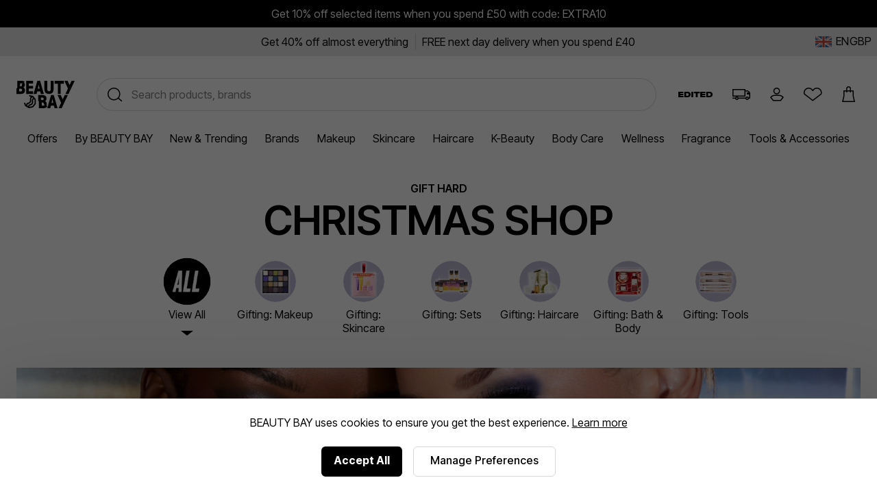

--- FILE ---
content_type: text/html;charset=UTF-8
request_url: https://www.beautybay.com/l/christmas/?f_filter_category=Makeup
body_size: 37374
content:
<!DOCTYPE html><html lang="en" dir="ltr"><head>
    <link rel="preconnect" href="https://fonts.gstatic.com/" crossorigin="anonymous">
    <link rel="stylesheet" as="style" onload="this.rel='stylesheet'" href="https://fonts.googleapis.com/css2?family=Poppins&amp;display=swap">

    <title>Christmas Beauty Shop | BEAUTY BAY</title>
    <meta charset="utf-8">
    <link rel="preload" async="" href="https://use.typekit.net/zjs2kuv.css" as="style" onload="this.onload=null;this.rel='stylesheet'">
    <noscript>
      <link rel="stylesheet" href="https://use.typekit.net/zjs2kuv.css" />
    </noscript>
    <meta http-equiv="X-UA-Compatible" content="IE=Edge;chrome=1">
    <meta name="viewport" content="width=device-width, initial-scale=1, shrink-to-fit=no, minimum-scale=1">
    <meta name="theme-color" content="#ffffff">
    <base href=".">

    <link rel="manifest" href="/manifest.json">
    <link rel="shortcut icon" href="/favicon.ico">
    <link rel="apple-touch-icon" sizes="180x180" href="/apple-touch-icon.png">
    <link rel="apple-touch-icon-precomposed" sizes="180x180" href="/apple-touch-icon-precomposed.png">
    <meta name="msapplication-TileColor" content="#ffffff">
    <meta name="facebook-domain-verification" content="qqbroa8sa4ka9pi2e8tlajchicj75a">
    <meta name="facebook-domain-verification" content="wzie96286hk90x29r74bikonndkxyg">
    <meta name="p:domain_verify" content="b14036d1e1ae0ae6145c763c770a89e2">

    <link rel="preconnect" href="https://images.beautybay.com/" crossorigin="">
    <link rel="preconnect" href="https://images.ctfassets.net/" crossorigin="">

    <!-- Inter Tight font (sitewide) -->
    <link rel="preconnect" href="https://fonts.googleapis.com">
    <link rel="preconnect" href="https://fonts.gstatic.com" crossorigin="">
    <link href="https://fonts.googleapis.com/css2?family=Inter+Tight:wght@300;400;500;600;700;800;900&amp;display=swap" rel="stylesheet">

    
    
    
    
    <link rel="stylesheet" crossorigin="" href="/assets/index-DNVLKuRX.css">
  <link rel="modulepreload" as="script" crossorigin="" href="/assets/ListerPageAppWrapper-VY9e_e4s.js"><link rel="modulepreload" as="script" crossorigin="" href="/assets/_getAllKeysIn-BRAnxLYq.js"><link rel="modulepreload" as="script" crossorigin="" href="/assets/_defineProperty-k_LzwxVy.js"><link rel="modulepreload" as="script" crossorigin="" href="/assets/reduce-DwD15IdM.js"><link rel="modulepreload" as="script" crossorigin="" href="/assets/_arrayReduce-B24CUDp3.js"><link rel="modulepreload" as="script" crossorigin="" href="/assets/ProductRecommendations-BOl0E9Sc.js"><link rel="modulepreload" as="script" crossorigin="" href="/assets/pdpApi-rlKJv84E.js"><link rel="modulepreload" as="script" crossorigin="" href="/assets/swipeHandler-DV2myldR.js"><link rel="modulepreload" as="script" crossorigin="" href="/assets/CalloutAnimations-D9XmPANn.js"><link rel="stylesheet" crossorigin="" href="/assets/CalloutAnimations-cktJdyJG.css"><link rel="modulepreload" as="script" crossorigin="" href="/assets/StockStatusBar-DRSMlcro.js"><link rel="stylesheet" crossorigin="" href="/assets/StockStatusBar-Nklq6tQi.css"><link rel="modulepreload" as="script" crossorigin="" href="/assets/AddToBag-BiJiOfZZ.js"><link rel="modulepreload" as="script" crossorigin="" href="/assets/ReviewStars-DKG7rm4W.js"><link rel="stylesheet" crossorigin="" href="/assets/ReviewStars-BIentocB.css"><link rel="stylesheet" crossorigin="" href="/assets/AddToBag-DN0HWxW0.css"><link rel="modulepreload" as="script" crossorigin="" href="/assets/AddToWishlist-MVBGumRF.js"><link rel="stylesheet" crossorigin="" href="/assets/AddToWishlist-BNyPTxXE.css"><link rel="modulepreload" as="script" crossorigin="" href="/assets/Ratings-kGt-FmU_.js"><link rel="stylesheet" crossorigin="" href="/assets/Ratings-CX4VvJRe.css"><link rel="stylesheet" crossorigin="" href="/assets/ProductRecommendations-B9nS-BK9.css"><link rel="modulepreload" as="script" crossorigin="" href="/assets/CoreMessages-DO2H6xoL.js"><link rel="stylesheet" crossorigin="" href="/assets/CoreMessages-BaT4uAxv.css"><link rel="modulepreload" as="script" crossorigin="" href="/assets/AccordionSection-UZB9_Ypi.js"><link rel="stylesheet" crossorigin="" href="/assets/AccordionSection-CqhBs4kx.css"><link rel="modulepreload" as="script" crossorigin="" href="/assets/Radio-560a77Iz.js"><link rel="stylesheet" crossorigin="" href="/assets/Radio-DGKG14qk.css"><link rel="modulepreload" as="script" crossorigin="" href="/assets/index-BqOU-oz7.js"><link rel="stylesheet" crossorigin="" href="/assets/ListerPageAppWrapper-jT4jXBcI.css"><link rel="stylesheet" crossorigin="" href="/assets/Checkbox-BpHnI44-.css"><link rel="canonical" href="https://www.beautybay.com/l/christmas/" data-rh="true"><meta property="og:title" content="Christmas Beauty Shop | BEAUTY BAY" data-rh="true"><meta property="og:url" content="https://www.beautybay.com/l/christmas/" data-rh="true"><meta property="og:type" content="website" data-rh="true"><meta property="og:site_name" content="BEAUTY BAY" data-rh="true"><meta property="og:image" content="https://images.beautybay.com/eoaaqxyywn6o/6QUXNgBWO48QWAYIEwASQo/99f5d76dbf12c6608ec1bc366b7a438a/og-image.png" data-rh="true"><meta property="og:image:width" content="600" data-rh="true"><meta property="og:image:height" content="314" data-rh="true"><meta property="twitter:card" content="summary_large_image" data-rh="true"><meta property="twitter:site" content="BEAUTY BAY" data-rh="true"><meta property="twitter:title" content="Christmas Beauty Shop | BEAUTY BAY" data-rh="true"><meta property="twitter:description" content="Shop Christmas at BEAUTY BAY with FREE delivery available. Discover 100's of the latest beauty products from the hottest brands right NOW!" data-rh="true"><meta property="twitter:image:src" content="https://images.beautybay.com/eoaaqxyywn6o/2OvkydJrtC4QYcw0UYSCA/9ed67595ed2190c1a5c91a386d021cd5/BB-logomark.svg?fm=png&amp;w=600" data-rh="true"><meta name="description" content="Shop Christmas at BEAUTY BAY with FREE delivery available. Discover 100's of the latest beauty products from the hottest brands right NOW!" data-rh="true"><script type="application/ld+json" data-rh="true">{"url":{"ancestorOrigins":{},"href":"https://www.beautybay.com/l/christmas/","origin":"https://www.beautybay.com","protocol":"https:","host":"www.beautybay.com","hostname":"www.beautybay.com","port":"","pathname":"/l/christmas/","search":"","hash":""},"mainEntity":{"@type":"ItemList","itemListOrder":"http://schema.org/ItemListOrderUnordered","numberOfItems":72,"itemListElement":[{"@type":"ListItem","position":1,"item":"https://www.beautybay.com/p/sol-de-janeiro/bum-bum-jet-set/"},{"@type":"ListItem","position":2,"item":"https://www.beautybay.com/p/sol-de-janeiro/beija-flor-jet-set/"},{"@type":"ListItem","position":3,"item":"https://www.beautybay.com/p/sol-de-janeiro/bom-dia-bright-jet-set/"},{"@type":"ListItem","position":4,"item":"https://www.beautybay.com/p/beauty-works/styling-heroes-gift-set/"},{"@type":"ListItem","position":5,"item":"https://www.beautybay.com/p/beauty-of-joseon/relief-sun-rice-probiotics-and-glow-serum-duo/"},{"@type":"ListItem","position":6,"item":"https://www.beautybay.com/p/beauty-bay-limited-edition/skincare-goodies/"},{"@type":"ListItem","position":7,"item":"https://www.beautybay.com/p/beauty-bay-limited-edition/makeup-goodies/"},{"@type":"ListItem","position":8,"item":"https://www.beautybay.com/p/sigma-beauty/essential-kit/"},{"@type":"ListItem","position":9,"item":"https://www.beautybay.com/p/kayali/lovefest-burning-cherry-48-body-spray/"},{"@type":"ListItem","position":10,"item":"https://www.beautybay.com/p/kayali/discovery-layering-set/"},{"@type":"ListItem","position":11,"item":"https://www.beautybay.com/p/rituals/the-ritual-of-sakura-scented-candle/the-ritual-of-sakura-scented-candle/"},{"@type":"ListItem","position":12,"item":"https://www.beautybay.com/p/neom/real-luxury-scented-candle/travel/"},{"@type":"ListItem","position":13,"item":"https://www.beautybay.com/p/beauty-bay/prism-12-piece-travel-brush-set-with-holder/"},{"@type":"ListItem","position":14,"item":"https://www.beautybay.com/p/beauty-bay/18-piece-eye-and-face-brush-set/"},{"@type":"ListItem","position":15,"item":"https://www.beautybay.com/p/beauty-bay/led-mirror-beauty-organiser-black/"},{"@type":"ListItem","position":16,"item":"https://www.beautybay.com/p/beauty-bay/rose-glow-18-piece-brush-set-with-brush-stand/"},{"@type":"ListItem","position":17,"item":"https://www.beautybay.com/p/beauty-bay/layer-up-blush-duo/peachy-keen/"},{"@type":"ListItem","position":18,"item":"https://www.beautybay.com/p/beauty-bay/all-hours-lip-stain/crave/"},{"@type":"ListItem","position":19,"item":"https://www.beautybay.com/p/beauty-bay/make-face-multi-use-complexion-palette-tan-deep/"},{"@type":"ListItem","position":20,"item":"https://www.beautybay.com/p/kayali/vanilla-28-body-spray/"},{"@type":"ListItem","position":21,"item":"https://www.beautybay.com/p/beauty-bay/lip-plump-tripeptide-hyaluronic-acid/biscotti-spice/"},{"@type":"ListItem","position":22,"item":"https://www.beautybay.com/p/beauty-bay/glide-and-line-shadow-stick/moody/"},{"@type":"ListItem","position":23,"item":"https://www.beautybay.com/p/beauty-works/aeris-multi-styler/"},{"@type":"ListItem","position":24,"item":"https://www.beautybay.com/p/beauty-bay/colloidal-oatmeal-oat-lipid-rich-moisturiser/50ml/"},{"@type":"ListItem","position":25,"item":"https://www.beautybay.com/p/beauty-bay/hyper-gloss-lip-click/teddy/"},{"@type":"ListItem","position":26,"item":"https://www.beautybay.com/p/beauty-bay/fiery-20-42-colour-palette/"},{"@type":"ListItem","position":27,"item":"https://www.beautybay.com/p/beauty-bay/8-x-42-palette-vault/"},{"@type":"ListItem","position":28,"item":"https://www.beautybay.com/p/beauty-bay/mini-charms-9-colour-palette/"},{"@type":"ListItem","position":29,"item":"https://www.beautybay.com/p/beauty-bay/smoky-16-colour-palette/"},{"@type":"ListItem","position":30,"item":"https://www.beautybay.com/p/beauty-bay/nude-42-colour-palette/"},{"@type":"ListItem","position":31,"item":"https://www.beautybay.com/p/beauty-bay/smoky-42-colour-palette/"},{"@type":"ListItem","position":32,"item":"https://www.beautybay.com/p/beauty-bay/led-mirror-mini-travel-beauty-bag-blue/"},{"@type":"ListItem","position":33,"item":"https://www.beautybay.com/p/laneige/lip-sleeping-mask-hot-cocoa/"},{"@type":"ListItem","position":34,"item":"https://www.beautybay.com/p/beauty-bay/liquid-cream-bronze/butterscotch/"},{"@type":"ListItem","position":35,"item":"https://www.beautybay.com/p/beauty-bay/liquid-cream-blush/peaches/"},{"@type":"ListItem","position":36,"item":"https://www.beautybay.com/p/beauty-bay/the-collectors-edition-palette/"},{"@type":"ListItem","position":37,"item":"https://www.beautybay.com/p/beauty-bay/dark-lights-20-colour-palette/"},{"@type":"ListItem","position":38,"item":"https://www.beautybay.com/p/beauty-bay/neutral-42-colour-palette/"},{"@type":"ListItem","position":39,"item":"https://www.beautybay.com/p/beauty-bay/hyaluronic-acid-sea-moss-hydrating-face-mist/50ml/"},{"@type":"ListItem","position":40,"item":"https://www.beautybay.com/p/beauty-bay/led-mirror-beauty-organiser-blue/"},{"@type":"ListItem","position":41,"item":"https://www.beautybay.com/p/beauty-bay/does-it-all-cheek-palette/charmed-life/"},{"@type":"ListItem","position":42,"item":"https://www.beautybay.com/p/beauty-bay/bright-42-colour-palette/"},{"@type":"ListItem","position":43,"item":"https://www.beautybay.com/p/beauty-bay/bright-matte-42-colour-palette/"},{"@type":"ListItem","position":44,"item":"https://www.beautybay.com/p/beauty-bay/bronzing-drops/"},{"@type":"ListItem","position":45,"item":"https://www.beautybay.com/p/beauty-bay/smoky-9-colour-palette/"},{"@type":"ListItem","position":46,"item":"https://www.beautybay.com/p/beauty-bay/rich-42-colour-palette/"},{"@type":"ListItem","position":47,"item":"https://www.beautybay.com/p/beauty-bay/super-sculpt-lip-liner/whip/"},{"@type":"ListItem","position":48,"item":"https://www.beautybay.com/p/beauty-bay/wilderness-20-colour-palette/"},{"@type":"ListItem","position":49,"item":"https://www.beautybay.com/p/beauty-bay/botanical-16-colour-palette/"},{"@type":"ListItem","position":50,"item":"https://www.beautybay.com/p/beauty-bay/satin-sleep-set/"},{"@type":"ListItem","position":51,"item":"https://www.beautybay.com/p/beauty-bay/golden-haze-hair-and-body-fragrance-mist/"},{"@type":"ListItem","position":52,"item":"https://www.beautybay.com/p/beauty-bay/botanical-42-colour-palette/"},{"@type":"ListItem","position":53,"item":"https://www.beautybay.com/p/beauty-bay/bright-berries-midnight-42-trio/"},{"@type":"ListItem","position":54,"item":"https://www.beautybay.com/p/kayali/yum-pistachio-gelato-33-body-spray/"},{"@type":"ListItem","position":55,"item":"https://www.beautybay.com/p/beauty-bay/sheer-tinted-lip-balm/cherry/"},{"@type":"ListItem","position":56,"item":"https://www.beautybay.com/p/flower-knows/strawberry-cupid-collection-hand-mirror-red-velvet/"},{"@type":"ListItem","position":57,"item":"https://www.beautybay.com/p/beauty-bay/the-big-night-out-beauty-bag/"},{"@type":"ListItem","position":58,"item":"https://www.beautybay.com/p/beauty-bay/crease-free-hair-clips/"},{"@type":"ListItem","position":59,"item":"https://www.beautybay.com/p/made-by-mitchell/lip-kit/mmmmood/"},{"@type":"ListItem","position":60,"item":"https://www.beautybay.com/p/beauty-bay/jelly-lip-oil/3-vanilla-and-coconut/"},{"@type":"ListItem","position":61,"item":"https://www.beautybay.com/p/beauty-bay/liquid-cream-highlighter/pearl/"},{"@type":"ListItem","position":62,"item":"https://www.beautybay.com/p/beauty-bay/berries-42-colour-palette/"},{"@type":"ListItem","position":63,"item":"https://www.beautybay.com/p/beauty-bay/padded-makeup-bag/"},{"@type":"ListItem","position":64,"item":"https://www.beautybay.com/p/anastasia-beverly-hills/mini-sultry-eye-shadow-palette/"},{"@type":"ListItem","position":65,"item":"https://www.beautybay.com/p/flower-knows/shells-jewel-collection-hand-held-mirror-pearly-white/"},{"@type":"ListItem","position":66,"item":"https://www.beautybay.com/p/flower-knows/violet-strawberry-rococo-hand-mirror/"},{"@type":"ListItem","position":67,"item":"https://www.beautybay.com/p/the-flat-lay-co/flat-lay-makeup-box-bag-ditsy-bows-blue-embroidered-velvet/"},{"@type":"ListItem","position":68,"item":"https://www.beautybay.com/p/beauty-bay/mini-makeup-sponges-4-pack/"},{"@type":"ListItem","position":69,"item":"https://www.beautybay.com/p/flower-knows/midsummer-fairytales-collection-hand-mirror-milky-pink/"},{"@type":"ListItem","position":70,"item":"https://www.beautybay.com/p/estee-lauder/advanced-night-repair-skincare-set/"},{"@type":"ListItem","position":71,"item":"https://www.beautybay.com/p/made-by-mitchell/beamin-extreme/glaze-me/"},{"@type":"ListItem","position":72,"item":"https://www.beautybay.com/p/spectrum-collections/very-cherry-3-piece-everyday-dual-ended-brush-set/"}]},"@context":"http://schema.org","@type":"SearchResultsPage"}</script><style styles-for-prerender=""></style><meta rel="x-prerender-render-id" content="f545b2ec-5246-4f58-b645-9c9cefadf069" />
			<meta rel="x-prerender-render-at" content="2026-01-19T18:41:48.403Z" /><meta rel="x-prerender-request-id" content="b672a474-c5c6-4897-a624-c6ffc0af22d1" />
      		<meta rel="x-prerender-request-at" content="2026-01-20T04:58:49.730Z" /></head>
  <body><noscript>
      <iframe src="https://www.googletagmanager.com/ns.html?id=GTM-PQFJ5BW&gtm_auth=&gtm_preview=&gtm_cookies_win=x"
        height="0" width="0" style="display:none;visibility:hidden" id="tag-manager"></iframe></noscript>
    <div id="root" style=""><div class="wrapper" id="wrapper" data-testid="app"><main id="main-content"><div class="cookie-focus"><div class="cookie-consent cookie-consent--uk"><p>BEAUTY BAY uses cookies to ensure you get the best experience. <a href="/s/cookie-policy/">Learn more</a></p><span class="cookieButtonsWrapper"><div class="button-container"><button data-testid="cookieConsentButton" class="button-primary" url="">Accept All</button></div><span data-testid="managePreferencesButton"><div class="button-container"><button class="button-tertiary" url="">Manage Preferences</button></div></span></span></div></div><div class="header-container"><div data-testid="gmb" class="gmb" role="complementary" aria-label="Global message banner" style="background-color: rgb(0, 0, 0); color: rgb(255, 255, 255);"><div data-testid="rich-text-document"><div class="rich-text-document"><p class="rich-text-document__paragraph"><span class=""></span><a class="rich-text-document__hyperlink" href="/l/all"><span class="">Get 10% off selected items when you spend £50 with code: EXTRA10 </span></a><span class=""></span></p></div></div></div><div data-testid="usp-desktop" class="usp-desktop" aria-label="Unique selling points" style="background-color: rgb(230, 230, 230);"><div class="usp-desktop-items" role="complementary" aria-label="Unique selling points"><div class="usp-desktop-items__usp-item" style="color: rgb(0, 0, 0);"><div data-testid="rich-text-document"><div class="rich-text-document"><p class="rich-text-document__paragraph"><span class=""></span><a class="rich-text-document__hyperlink" href="/l/sale/"><span class="">Get 40% off almost everything</span></a><span class=""></span></p></div></div></div><div class="usp-desktop-items__usp-item" style="color: rgb(0, 0, 0);"><div data-testid="rich-text-document"><div class="rich-text-document"><p class="rich-text-document__paragraph"><span class=""></span><a class="rich-text-document__hyperlink" href="/l/all/"><span class="">FREE next day delivery when you spend £40</span></a><span class=""></span></p></div></div></div></div><button data-testid="languageSelector" class="usp-desktop__language"><div class="usp-desktop__language__flag"><img src="https://www.beautybay.com/assets/flags/gb.png" alt="GB - Flag" width="24px" height="16px"></div><div class="usp-desktop__language__region"><div class="usp-desktop__language__region__language">EN</div><div class="divider"></div><div class="usp-desktop__language__region__price-band">GBP </div></div></button></div><header id="beautybay-header" class="header-wrapper desktop-header"><div class="desktop-header__top-container"><div class="desktop-header__main"><div class="desktop-header__main--container"><div class="desktop-header__main--logo"><a aria-label="BEAUTY BAY Logo" data-testid="bb-logo" href="/" class="header-logo"><svg height="48" viewBox="0 0 102 48" width="102" xmlns="http://www.w3.org/2000/svg"><path d="m45.8376629 25c4.5896565 0 6.8247927 2.5681752 6.8247927 6.2144727 0 1.9973743-.9538097 3.5509067-2.4439005 4.3435428v.126959c1.8776154 1.0146428 2.8014212 2.790182 2.8014212 5.009563 0 1.0599363-.1485985 1.9930851-.4491117 2.7977308l1.4291354.8132241c-.9149625 2.4405299-3.2352152 3.6945076-7.0880379 3.6945076h-7.4803v-11.9751527l-1.4316621-.8145966v-10.2102507zm-23.8658289 0 7.1295433 1.3377843 4.8986227 6.1522732-.0198463 8.0135755-4.9292055 6.1253299-7.5318378 1.3710371-6.610611-4.0249488-1.9084994-5.541616 2.4272689.231064 1.2852927 3.7323245.3359232.2044619.62158-3.3326092 4.0776035-1.5272398c.2414093-.0728151 2.4558997-.8470076 1.9195613-4.4737759-.2728055-1.8439085.0346497-3.3791631.9132556-4.5631321.210013-.2829043.4401977-.5262463.6793295-.7359945l-2.4378428-.457524-.8503005-2.5094754zm43.3901577 0 6.6380083 23h-5.2026454l-1.1961877-4.5015819h-5.2026454l-1.1960319 4.5015819h-5.2024896l6.6376967-23zm12.2481537 0 .0752212.1955348 3.4004425 7.2835874 3.4917826-7.4791222h5.4224083l-10.7378319 23h-5.4225663l4.449273-9.5298409-6.2888748-13.4701591zm-46.8517638 7.0311694c-.358535.1718912-.7499303.436208-1.0474623.843256-.4818424.659769-.6376847 1.5923811-.4632974 2.7722575.6786787 4.5888816-1.9582779 6.6074097-3.4940895 7.0545315l-2.7586373 1.0364632-.317541 1.7022005 5.2039631-.947448 3.8928051-4.8373395.0156168-6.3285981zm-2.4438617-3.069145.0027654.0313769c-.0039041.0001706-1.2823645.1584196-2.0046401 1.1469647-.482005.6597689-.6378474 1.5925516-.4632974 2.7725985.6786787 4.5890522-1.9582779 6.6074098-3.4942522 7.0541905l-2.7586373 1.0364631-.5273913 2.8278493 1.4891241.9066921.5101478-2.7357647 4.0776035-1.5268988c.2414093-.072815 2.4560624-.8470076 1.9195613-4.474117-.2726428-1.8437379.0346497-3.3789925.9134183-4.563132.3979023-.5359664.8686828-.9305659 1.3345831-1.2216555zm17.0167079 9.0373788h-2.4121595l1.3988156.7957243.0012634.0101224v4.6925085h2.2352941c1.7032767 0 2.6433478-.4332047 2.8254244-1.8124258l-1.4303988-.8139103c.0211607-.1626448.0341098-.3357552.0341098-.525679 0-1.7753676-.9536518-2.3463401-2.652349-2.3463401zm17.7284491-5.8694015h-.1195097l-1.5548726 6.670101h3.229255zm-17.4601506-2.6275886h-2.712199v4.2169269h2.712199c1.4899328 0 2.0562179-.7293281 2.0562179-2.0927651 0-1.3951768-.5662851-2.1241618-2.0562179-2.1241618zm-36.35957342-29.5024131c2.40541862 0 4.16200612.6981014 5.28950132 1.88033399l-1.3989027 1.13083861c1.0120873 1.06933717 1.5125596 2.53183819 1.5125596 4.23263592 0 1.96958817-.952712 3.50147108-2.4407573 4.28300198v.1250587c1.8751791 1.0002979 2.7976462 2.7509478 2.7976462 4.939303 0 4.2204726-2.4106716 6.4088278-7.52968768 6.4088278h-7.47031232v-9.466769l1.41275164-1.1322091v-12.4010219zm80.37019252 0 .0752212.19553484 3.4004425 7.28358732 3.4917826-7.47912216h5.4224083l-10.7378319 23h-5.4225663l4.449115-9.5298409-6.2887168-13.4701591zm-60.6101454 0v4.66578326h-7.4432657v4.27146037h7.4432657v4.66578327h-7.4432657v4.7311898h7.4432657v4.6657833h-12v-23zm12.3619917 0 6.6380083 23h-5.2026454l-1.1961877-4.5015819h-5.2026454l-1.1960319 4.5015819h-5.2024896l6.6376967-23zm12.7261584 0v14.748447c0 2.1441883.6130379 3.5409748 2.9118499 3.5409748s2.9118499-1.3967865 2.9118499-3.5409748v-14.748447h5.0881501v15.0409748c0 5.0352706-2.6973345 7.9590252-8 7.9590252s-8-2.9237546-8-7.9590252v-15.0409748zm28.9118499 0v4.99435714h-5.4744515v18.00564286h-5.0208348v-18.00564286h-5.5047137v-4.99435714zm-75.67852405 13.9339327h-2.44059811v4.6266563h2.23238637c1.90478717 0 2.85702158-.5314136 2.85702158-2.3132425 0-1.7506499-.95223441-2.3134138-2.64880984-2.3134138zm31.73820095-6.80393099h-.1195097l-1.5548726 6.67010099h3.229255zm-30.05754384-2.69093336h-2.70850358v4.09233039l-1.41275164 1.14077478v.04128649h2.70850357c1.48804534 0 2.05362355-.71900162 2.05362355-2.0631252 0-.6527034-.12941601-1.15567904-.42215407-1.50601459l1.40431491-1.1255279c-.3248931-.38185719-.8473326-.57972397-1.62303274-.57972397z" fill-rule="evenodd"></path></svg></a></div><div class="desktop-header__main--search"><div><div class="_searchWrapper_sf0yy_7" data-testid="search-wrapper"><div class="_mobileWrapper_sf0yy_75"></div></div><div class="_searchContainer_sf0yy_1" role="search"><div class="_searchInputWrapper_sf0yy_36"><input placeholder="Search products, brands" name="search" role="searchbox" aria-label="Search" title="Search" autocomplete="off" autocorrect="off" autocapitalize="off" class="_searchInput_sf0yy_36" data-testid="search-input" value=""><span class="_actionsWrapper_sf0yy_145 " data-testid="actionsWrapper"><button class="_action_sf0yy_145" data-testid="search-icon" aria-label="Perform search"><svg height="36" viewBox="0 0 36 36" width="36" xmlns="http://www.w3.org/2000/svg"><path d="m16.25 8c5.1086339 0 9.25 4.1413661 9.25 9.25 0 2.1865766-.7586884 4.1959521-2.0271795 5.7792406l4.9404258 4.1459827-.9641815 1.1490667-5.0080747-4.2014754c-1.6393801 1.4776925-3.8101412 2.3771854-6.1909901 2.3771854-5.1086339 0-9.25-4.1413661-9.25-9.25s4.1413661-9.25 9.25-9.25zm0 1.5c-4.2802068 0-7.75 3.4697932-7.75 7.75s3.4697932 7.75 7.75 7.75 7.75-3.4697932 7.75-7.75-3.4697932-7.75-7.75-7.75z" fill-rule="evenodd"></path></svg></button></span></div></div></div></div><div class="desktop-header__main--icons"></div><div class="desktop-header__icons"><a title="Edited Blog" href="/edited/" class="desktop-header__icons--edited-logo desktop-header__icon"><svg viewBox="0 0 432.13 63.25" xmlns="http://www.w3.org/2000/svg"><path d="m63.16 0v15.3h-40.29v8.08h39.01v15.73h-39.01v8.67h40.88v15.47h-63.75v-63.25z"></path><path d="m75.45 0h37.23c34.51 0 42.16 15.56 42.16 29.84v2.55c0 14.45-6.97 30.86-42.16 30.86h-37.23zm22.95 46.92h11.56c18.87 0 20.91-8.84 20.91-15.22v-.51c0-6.12-2.12-14.96-20.91-14.96h-11.56z"></path><path d="m187.88 63.25h-22.95v-63.25h22.95z"></path><path d="m195.72 0h73.53v17.43h-25.33v45.82h-22.87v-45.82h-25.33z"></path><path d="m340.44 0v15.3h-40.29v8.08h39.02v15.73h-39.02v8.67h40.89v15.47h-63.76v-63.25z"></path><path d="m352.73 0h37.23c34.51 0 42.16 15.56 42.16 29.84v2.55c0 14.45-6.97 30.86-42.16 30.86h-37.23zm22.95 46.92h11.56c18.87 0 20.91-8.84 20.91-15.22v-.51c0-6.12-2.12-14.96-20.91-14.96h-11.56z"></path></svg></a><a title="Delivery Information" class="desktop-header__icons--truck-icon desktop-header__icon" href="/delivery/"><svg height="36" viewBox="0 0 36 36" width="36" xmlns="http://www.w3.org/2000/svg"><path d="m24 11v2h2c2.7614237 0 5 2.2385763 5 5v7l-2.0500973.0004345c-.231803 1.1409037-1.2405773 1.9995655-2.4499027 1.9995655s-2.2180997-.8586618-2.4499027-1.9995655h-10.1001946c-.231803 1.1409037-1.2405773 1.9995655-2.4499027 1.9995655s-2.21809967-.8586618-2.44990271-1.9995655l-4.05009729-.0004345v-1.5l4.20794546.0001748c.38573839-.8830457 1.26682734-1.5001748 2.29205454-1.5001748s1.9063162.6171291 2.2920545 1.5001748h10.415891c.3857383-.8830457 1.2668273-1.5001748 2.2920545-1.5001748s1.9063162.6171291 2.2920545 1.5001748l.7079455-.0001748v-4.5h-3.5v-3l2.872703.0000683c-.6324679-.9067805-1.6833006-1.5000683-2.872703-1.5000683h-2v7.5h-19v-11zm-12.5 12.5c-.5522847 0-1 .4477153-1 1s.4477153 1 1 1 1-.4477153 1-1-.4477153-1-1-1zm15 0c-.5522847 0-1 .4477153-1 1s.4477153 1 1 1 1-.4477153 1-1-.4477153-1-1-1zm-4-11h-16v8h16z" fill-rule="evenodd"></path></svg></a><span role="button" title="Account" data-testid="menu-item=account" class="desktop-header__icons--account-icon desktop-header__icon signed-out anchor-no-link"><svg height="36" viewBox="0 0 36 36" width="36" xmlns="http://www.w3.org/2000/svg"><path d="m17.5755724 18.75c-2.6923882 0-4.875-2.1826118-4.875-4.875s2.1826118-4.875 4.875-4.875c2.6923881 0 4.875 2.1826118 4.875 4.875s-2.1826119 4.875-4.875 4.875zm0-1.5c1.863961 0 3.375-1.511039 3.375-3.375s-1.511039-3.375-3.375-3.375c-1.8639611 0-3.375 1.511039-3.375 3.375s1.5110389 3.375 3.375 3.375zm3.3755709 3.75h-6.0030605c-1.939053-.0071271-3.7718992.7983132-5.03008929 2.1843787l.32594069.4058767 2.7334353 3.4097446h9.9464058l2.7338349-3.4102428.3255397-.4053771c-1.2580369-1.3858721-3.0907848-2.1912896-5.0320066-2.1843801zm6.5842085 2.6471141-.7077829.8813637-3.1837865 3.9715171h-11.3864201l-.2251756-.2808837-2.95821109-3.6901352-1.07397561-1.3373643.35211493-.4661565c1.53855701-2.0368588 3.99443067-3.2350439 6.59874287-3.2254603h5.9975939c2.6067565-.0092924 5.0622156 1.1888613 6.6005779 3.22546l.3521153.4661566z"></path></svg></span><a title="Wishlist" href="/login?returnUrl=/wishlist/" class="desktop-header__icons--wishlist-icon desktop-header__icon"><svg height="36" viewBox="0 0 36 36" width="36" xmlns="http://www.w3.org/2000/svg"><path d="m25.9683552 9.21882515c3.2608181.80024215 5.5472476 3.70843205 5.5302621 7.02070785.0167706.8151169-.1192457 1.6262091-.4011081 2.3920749l-.0747211.2030295-12.8022428 9.8639172-12.75640108-9.9236157-.07145807-.2171752c-.24888993-.7564256-.38125398-1.5457388-.39268615-2.3532254.00533124-3.3241785 2.30112936-6.21297878 5.5578425-6.99897615 2.9473775-.7113402 5.994845.46537879 7.693908 2.88167155 1.7058655-2.42023178 4.7647874-3.59281834 7.7166047-2.86840855zm4.0304303 7.03234525c.0133197-2.6356293-1.7984492-4.9400818-4.3879391-5.5755723-2.5916285-.6360153-5.2853557.5658675-6.5186557 2.9056024l-.2109905.4002771h-1.2606673l-.2108023-.4010462c-1.2278635-2.3359801-3.9115803-3.5414353-6.4999721-2.9167351-2.58628854.6241925-4.40554267 2.913358-4.40983587 5.5313398.00812541.5692131.09284506 1.1345045.25168043 1.6810239l11.47335964 8.9254964 11.5331004-8.886064c.1708302-.531397.2523391-1.0890695.2407224-1.664322z"></path></svg></a><a data-testid="checkout-button" title="Checkout" class="desktop-header__icons--bag-icon desktop-header__icon" href="/c/checkout/"><svg height="36" viewBox="0 0 36 36" width="36" xmlns="http://www.w3.org/2000/svg"><path d="m16.5 14.5v1.5h-1.5v-1.5h-2.5v6.6646583l-1.6300759 7.3353417h15.2601518l-1.6300759-7.3353417v-6.6646583h-2.5v1.5h-1.5v-1.5zm4-1.5v-2.5c0-1.10457288-.8954271-2-2-2-1.1039845 0-2 .8958387-2 2v2.5zm5.5 8 2 9h-19l2-9v-8h4v-2.5c0-1.933 1.568-3.5 3.5-3.5 1.933 0 3.5 1.567 3.5 3.5v2.5h4z"></path></svg></a></div></div></div><nav class="desktop-header__menu"><ul class="desktop-header__menu--links"><li class="desktop-header__menu--link"><a data-testid="menu-item=/s/offers" class="shop-item " href="/s/offers">Offers</a><span class="desktop-header__menu--link-accent"></span><div class="seo-menu"><div class="seo-menu__menu-links"></div></div></li><li class="desktop-header__menu--link"><a data-testid="menu-item=/l/beautybay/" class="shop-item " href="/l/beautybay/">By BEAUTY BAY</a><span class="desktop-header__menu--link-accent"></span><div class="seo-menu"><div class="seo-menu__menu-links"></div></div></li><li class="desktop-header__menu--link"><a data-testid="menu-item=/l/whats-new/" class="shop-item " href="/l/whats-new/">New &amp; Trending</a><span class="desktop-header__menu--link-accent"></span><div class="seo-menu"><div class="seo-menu__menu-links"></div></div></li><li class="desktop-header__menu--link"><a data-testid="menu-item=/pages/brand-directory/" href="/pages/brand-directory/" class="shop-item ">Brands</a><span class="desktop-header__menu--link-accent"></span><div class="seo-menu"><div class="seo-menu__menu-links"></div></div></li><li class="desktop-header__menu--link"><a data-testid="menu-item=/l/makeup/" class="shop-item " href="/l/makeup/">Makeup</a><span class="desktop-header__menu--link-accent"></span><div class="seo-menu"><div class="seo-menu__menu-links"></div></div></li><li class="desktop-header__menu--link"><a data-testid="menu-item=/l/skincare/" class="shop-item " href="/l/skincare/">Skincare</a><span class="desktop-header__menu--link-accent"></span><div class="seo-menu"><div class="seo-menu__menu-links"></div></div></li><li class="desktop-header__menu--link"><a data-testid="menu-item=/l/haircare/" class="shop-item " href="/l/haircare/">Haircare</a><span class="desktop-header__menu--link-accent"></span><div class="seo-menu"><div class="seo-menu__menu-links"></div></div></li><li class="desktop-header__menu--link"><a data-testid="menu-item=/l/k-beauty/" class="shop-item " href="/l/k-beauty/">K-Beauty</a><span class="desktop-header__menu--link-accent"></span><div class="seo-menu"><div class="seo-menu__menu-links"></div></div></li><li class="desktop-header__menu--link"><a data-testid="menu-item=/l/bathandbody/" class="shop-item " href="/l/bathandbody/">Body Care</a><span class="desktop-header__menu--link-accent"></span><div class="seo-menu"><div class="seo-menu__menu-links"></div></div></li><li class="desktop-header__menu--link"><a data-testid="menu-item=/l/wellness/" class="shop-item " href="/l/wellness/">Wellness</a><span class="desktop-header__menu--link-accent"></span><div class="seo-menu"><div class="seo-menu__menu-links"></div></div></li><li class="desktop-header__menu--link"><a data-testid="menu-item=/l/fragrance/" class="shop-item " href="/l/fragrance/">Fragrance</a><span class="desktop-header__menu--link-accent"></span><div class="seo-menu"><div class="seo-menu__menu-links"></div></div></li><li class="desktop-header__menu--link"><a data-testid="menu-item=/l/accessories/" class="shop-item " href="/l/accessories/">Tools &amp; Accessories</a><span class="desktop-header__menu--link-accent"></span><div class="seo-menu"><div class="seo-menu__menu-links"></div></div></li></ul></nav></div></header></div><div class="lister-container" data-testid="lister-page"><style>.lister-container { --page-accent-colour: #ffffff; }</style><main class="content"><nav aria-label="Product categories"><div class="lister-header-wrapper"><div class="lister-header"><div class="lister-header-text"><h2>Gift Hard</h2><h1>Christmas Shop</h1></div><nav class="lister-header-nav has-sub-nav"><div class="container"><div class="scroller no-scroll-bar"><a draggable="false" class="lister-header-nav-item selected" href="/l/christmas/"><div class="lister-header-nav-item-image"><img src="//images.beautybay.com/eoaaqxyywn6o/6k41Tcc6nDxE9IQBtXDg0D/8cf62344870180e23faacf40d01c83a4/Circle-Nav-All.png?fm=webp&amp;w=100&amp;h=100&amp;fit=fill&amp;q=70" alt="View All" draggable="false"></div><span>View All</span><style>.lister-header-nav-item.selected span::after { background-color: #ffffff;}</style></a><a draggable="false" class="lister-header-nav-item" href="/l/christmas/makeup/"><div class="lister-header-nav-item-image"><img src="//images.beautybay.com/eoaaqxyywn6o/1MAvPVx1Rw1FFTIJDUZPxn/ef9efe74428dcf34208075fe820edf99/Circle_Nav_Makeup.jpg?fm=webp&amp;w=100&amp;h=100&amp;fit=fill&amp;q=70" alt="Gifting: Makeup" draggable="false"></div><span>Gifting: Makeup</span><style>.lister-header-nav-item.selected span::after { background-color: #ffffff;}</style></a><a draggable="false" class="lister-header-nav-item" href="/l/christmas/skincare/"><div class="lister-header-nav-item-image"><img src="//images.beautybay.com/eoaaqxyywn6o/2xiBMMxfQPUKPxqa5o5APk/d9cc3742f218e15605ac6f3ef6a6e802/Circle_Nav_Skincare.jpg?fm=webp&amp;w=100&amp;h=100&amp;fit=fill&amp;q=70" alt="Gifting: Skincare" draggable="false"></div><span>Gifting: Skincare</span><style>.lister-header-nav-item.selected span::after { background-color: #ffffff;}</style></a><a draggable="false" class="lister-header-nav-item" href="/l/christmas/sets/"><div class="lister-header-nav-item-image"><img src="//images.beautybay.com/eoaaqxyywn6o/6vNst6TKpKQpddv4d3Vn4v/a65a1996438a70d055387df88f227b07/Circle_Nav_Sets.jpg?fm=webp&amp;w=100&amp;h=100&amp;fit=fill&amp;q=70" alt="Gifting: Sets" draggable="false"></div><span>Gifting: Sets</span><style>.lister-header-nav-item.selected span::after { background-color: #ffffff;}</style></a><a draggable="false" class="lister-header-nav-item" href="/l/christmas/haircare/"><div class="lister-header-nav-item-image"><img src="//images.beautybay.com/eoaaqxyywn6o/63gf57BTKK1MVGRNW21lzc/c740bbee8355224bf65aec26dba59e36/Circle_Nav_Haircare.jpg?fm=webp&amp;w=100&amp;h=100&amp;fit=fill&amp;q=70" alt="Gifting: Haircare" draggable="false"></div><span>Gifting: Haircare</span><style>.lister-header-nav-item.selected span::after { background-color: #ffffff;}</style></a><a draggable="false" class="lister-header-nav-item" href="/l/christmas/bathandbody/"><div class="lister-header-nav-item-image"><img src="//images.beautybay.com/eoaaqxyywn6o/1tqzYqhKoYv6zOWG3nh0Da/d62b85fcd20c8a3a23dc6b68f5d7019b/Circle_Nav_Bath_Body.jpg?fm=webp&amp;w=100&amp;h=100&amp;fit=fill&amp;q=70" alt="Gifting: Bath &amp; Body" draggable="false"></div><span>Gifting: Bath &amp; Body</span><style>.lister-header-nav-item.selected span::after { background-color: #ffffff;}</style></a><a draggable="false" class="lister-header-nav-item" href="/l/christmas/tools/"><div class="lister-header-nav-item-image"><img src="//images.beautybay.com/eoaaqxyywn6o/3rNEhCXqK6dYaxlFfj9gHN/bca0e1bb979de7c755c2f08c857e57e8/Circle_Nav_Tools.jpg?fm=webp&amp;w=100&amp;h=100&amp;fit=fill&amp;q=70" alt="Gifting: Tools" draggable="false"></div><span>Gifting: Tools</span><style>.lister-header-nav-item.selected span::after { background-color: #ffffff;}</style></a></div></div></nav></div><div class="lister-header-posters"><div class="poster-section"><div class="picture-object" style="background-image: url(&quot;//images.beautybay.com/eoaaqxyywn6o/7hn4uIoXbLzfJdVFOU9vhD/b9a67e419013a431e5282bc221ef9330/PL_Slim_Banner_Xmas_Shop.jpg&quot;);"></div></div></div></div></nav><section class="lister-content" aria-label="Product listings"><div class="headroom-container"><div class="headroom-wrapper"><div class="headroom headroom--unfixed"><div class="lister-controls"><span class="product-count">197 Items</span><div class="selected-filters-bar"><div class="selected-filters-container"><ul></ul></div></div><div class="filter-buttons"><div class="button-container"><button class="button-secondary" url="">Sort: Staff Faves</button></div><div class="button-container"><button class="button-secondary" url="">Filter</button></div></div></div></div></div></div><div class="lister-grid" data-fsmzone="category"><div class="lister-tile-container"><div></div><a data-testid="product0" id="SOJA0025F" data-sku="SOJA0025F" data-id="SOJA0025F" marketing-parentproductid="68suuklmmvniotctisgauq" href="/p/sol-de-janeiro/bum-bum-jet-set/"><div class="lister-tile"><div class="image-wrapper"><div class="visible lazy"><img src="https://images.beautybay.com/eoaaqxyywn6o/3yo4k59vbU6tnglnYcA4k9/3b4777231c9399f596d3ed1da9344c6b/ecom-default.jpg?fm=webp&amp;q=80&amp;w=300" srcset="https://images.beautybay.com/eoaaqxyywn6o/3yo4k59vbU6tnglnYcA4k9/3b4777231c9399f596d3ed1da9344c6b/ecom-default.jpg?fm=webp&amp;q=80&amp;w=170 170w, https://images.beautybay.com/eoaaqxyywn6o/3yo4k59vbU6tnglnYcA4k9/3b4777231c9399f596d3ed1da9344c6b/ecom-default.jpg?fm=webp&amp;q=80&amp;w=255 255w, https://images.beautybay.com/eoaaqxyywn6o/3yo4k59vbU6tnglnYcA4k9/3b4777231c9399f596d3ed1da9344c6b/ecom-default.jpg?fm=webp&amp;q=80&amp;w=340 340w, https://images.beautybay.com/eoaaqxyywn6o/3yo4k59vbU6tnglnYcA4k9/3b4777231c9399f596d3ed1da9344c6b/ecom-default.jpg?fm=webp&amp;q=80&amp;w=300 300w, https://images.beautybay.com/eoaaqxyywn6o/3yo4k59vbU6tnglnYcA4k9/3b4777231c9399f596d3ed1da9344c6b/ecom-default.jpg?fm=webp&amp;q=80&amp;w=450 450w, https://images.beautybay.com/eoaaqxyywn6o/3yo4k59vbU6tnglnYcA4k9/3b4777231c9399f596d3ed1da9344c6b/ecom-default.jpg?fm=webp&amp;q=80&amp;w=600 600w" alt="Sol de Janeiro Bum Bum Jet Set" width="300" draggable="false"></div><div class="product-images__carousel"><span class="product-images__carousel-indicator product-images__carousel-indicator--active"></span><span class="product-images__carousel-indicator "></span><span class="product-images__carousel-indicator "></span><span class="product-images__carousel-indicator "></span></div></div><div class="product-detail"><p class="brand-title">Sol de Janeiro</p><p class="product-title">Bum Bum Jet Set</p><div class="product-ratings"><div class="product-rating "><div class="review-stars-wrapper"><div title="4.9/5" class="review-stars-filled" style="width: 98%;"><svg width="104px" height="20px" viewBox="0 0 104 20" xmlns="http://www.w3.org/2000/svg" xmlns:xlink="http://www.w3.org/1999/xlink"><title>SVG/review-stars-filled</title><g id="review-stars-filled" stroke="none" stroke-width="1" fill="none" fill-rule="evenodd"><g id="star-filled" transform="translate(-3.000000, -2.000000)" fill="#000000"><polygon id="Path" points="13 18.537037 7.05659259 21.6618519 8.19192593 15.0434074 3.38385185 10.3566667 10.0282963 9.39177778 13 3.37037037 15.9717037 9.39177778 22.6161481 10.3566667 17.8080741 15.0434074 18.9434074 21.6618519"></polygon></g><g id="star-filled" transform="translate(18.000000, -2.000000)" fill="#000000"><polygon id="Path" points="13 18.537037 7.05659259 21.6618519 8.19192593 15.0434074 3.38385185 10.3566667 10.0282963 9.39177778 13 3.37037037 15.9717037 9.39177778 22.6161481 10.3566667 17.8080741 15.0434074 18.9434074 21.6618519"></polygon></g><g id="star-filled" transform="translate(39.000000, -2.000000)" fill="#000000"><polygon id="Path" points="13 18.537037 7.05659259 21.6618519 8.19192593 15.0434074 3.38385185 10.3566667 10.0282963 9.39177778 13 3.37037037 15.9717037 9.39177778 22.6161481 10.3566667 17.8080741 15.0434074 18.9434074 21.6618519"></polygon></g><g id="star-filled" transform="translate(60.000000, -2.000000)" fill="#000000"><polygon id="Path" points="13 18.537037 7.05659259 21.6618519 8.19192593 15.0434074 3.38385185 10.3566667 10.0282963 9.39177778 13 3.37037037 15.9717037 9.39177778 22.6161481 10.3566667 17.8080741 15.0434074 18.9434074 21.6618519"></polygon></g><g id="star-filled" transform="translate(81.000000, -2.000000)" fill="#000000"><polygon id="Path" points="13 18.537037 7.05659259 21.6618519 8.19192593 15.0434074 3.38385185 10.3566667 10.0282963 9.39177778 13 3.37037037 15.9717037 9.39177778 22.6161481 10.3566667 17.8080741 15.0434074 18.9434074 21.6618519"></polygon></g></g></svg></div><div title="4.9/5" class="review-stars-empty"><svg width="104px" height="20px" viewBox="0 0 104 20" xmlns="http://www.w3.org/2000/svg" xmlns:xlink="http://www.w3.org/1999/xlink"><title>SVG/review-stars-empty</title><g id="review-stars-empty" stroke="none" stroke-width="1" fill="none" fill-rule="evenodd"><g id="star-filled" transform="translate(-3.000000, -2.000000)" fill="#F3F2F4"><polygon id="Path" points="13 18.537037 7.05659259 21.6618519 8.19192593 15.0434074 3.38385185 10.3566667 10.0282963 9.39177778 13 3.37037037 15.9717037 9.39177778 22.6161481 10.3566667 17.8080741 15.0434074 18.9434074 21.6618519"></polygon></g><g id="star-filled" transform="translate(18.000000, -2.000000)" fill="#F3F2F4"><polygon id="Path" points="13 18.537037 7.05659259 21.6618519 8.19192593 15.0434074 3.38385185 10.3566667 10.0282963 9.39177778 13 3.37037037 15.9717037 9.39177778 22.6161481 10.3566667 17.8080741 15.0434074 18.9434074 21.6618519"></polygon></g><g id="star-filled" transform="translate(39.000000, -2.000000)" fill="#F3F2F4"><polygon id="Path" points="13 18.537037 7.05659259 21.6618519 8.19192593 15.0434074 3.38385185 10.3566667 10.0282963 9.39177778 13 3.37037037 15.9717037 9.39177778 22.6161481 10.3566667 17.8080741 15.0434074 18.9434074 21.6618519"></polygon></g><g id="star-filled" transform="translate(60.000000, -2.000000)" fill="#F3F2F4"><polygon id="Path" points="13 18.537037 7.05659259 21.6618519 8.19192593 15.0434074 3.38385185 10.3566667 10.0282963 9.39177778 13 3.37037037 15.9717037 9.39177778 22.6161481 10.3566667 17.8080741 15.0434074 18.9434074 21.6618519"></polygon></g><g id="star-filled" transform="translate(81.000000, -2.000000)" fill="#F3F2F4"><polygon id="Path" points="13 18.537037 7.05659259 21.6618519 8.19192593 15.0434074 3.38385185 10.3566667 10.0282963 9.39177778 13 3.37037037 15.9717037 9.39177778 22.6161481 10.3566667 17.8080741 15.0434074 18.9434074 21.6618519"></polygon></g></g></svg></div></div><span class="count">8242</span></div></div><div class="product-detail__price "><span class="product-detail__price-current ">£30.00</span></div></div><div class="ListerTileCta__wishlist"><div class="add-to-wishlist  add-to-wishlist-icon" marketing-add-to-wishlist-cta-plp="marketing-add-to-wishlist-cta-plp"><svg height="36" viewBox="0 0 36 36" width="36" xmlns="http://www.w3.org/2000/svg" class="icon icon-wishlist"><path d="m25.9683552 9.21882515c3.2608181.80024215 5.5472476 3.70843205 5.5302621 7.02070785.0167706.8151169-.1192457 1.6262091-.4011081 2.3920749l-.0747211.2030295-12.8022428 9.8639172-12.75640108-9.9236157-.07145807-.2171752c-.24888993-.7564256-.38125398-1.5457388-.39268615-2.3532254.00533124-3.3241785 2.30112936-6.21297878 5.5578425-6.99897615 2.9473775-.7113402 5.994845.46537879 7.693908 2.88167155 1.7058655-2.42023178 4.7647874-3.59281834 7.7166047-2.86840855zm4.0304303 7.03234525c.0133197-2.6356293-1.7984492-4.9400818-4.3879391-5.5755723-2.5916285-.6360153-5.2853557.5658675-6.5186557 2.9056024l-.2109905.4002771h-1.2606673l-.2108023-.4010462c-1.2278635-2.3359801-3.9115803-3.5414353-6.4999721-2.9167351-2.58628854.6241925-4.40554267 2.913358-4.40983587 5.5313398.00812541.5692131.09284506 1.1345045.25168043 1.6810239l11.47335964 8.9254964 11.5331004-8.886064c.1708302-.531397.2523391-1.0890695.2407224-1.664322z"></path></svg></div></div><div class="button-container button-container-promo-info"><div class="add-to-bag button-tertiary ">Add to bag</div></div></div></a></div><div class="lister-tile-container"><div></div><a data-testid="product1" id="SOJA0048F" data-sku="SOJA0048F" data-id="SOJA0048F" marketing-parentproductid="6tpqtzduvoaqqfdaiy0u9t" href="/p/sol-de-janeiro/beija-flor-jet-set/"><div class="lister-tile"><div class="image-wrapper"><div class="visible lazy"><img src="https://images.beautybay.com/eoaaqxyywn6o/3yo4k59vbU6tnglnYcA4k9/3b4777231c9399f596d3ed1da9344c6b/ecom-default.jpg?fm=webp&amp;q=80&amp;w=300" srcset="https://images.beautybay.com/eoaaqxyywn6o/3yo4k59vbU6tnglnYcA4k9/3b4777231c9399f596d3ed1da9344c6b/ecom-default.jpg?fm=webp&amp;q=80&amp;w=170 170w, https://images.beautybay.com/eoaaqxyywn6o/3yo4k59vbU6tnglnYcA4k9/3b4777231c9399f596d3ed1da9344c6b/ecom-default.jpg?fm=webp&amp;q=80&amp;w=255 255w, https://images.beautybay.com/eoaaqxyywn6o/3yo4k59vbU6tnglnYcA4k9/3b4777231c9399f596d3ed1da9344c6b/ecom-default.jpg?fm=webp&amp;q=80&amp;w=340 340w, https://images.beautybay.com/eoaaqxyywn6o/3yo4k59vbU6tnglnYcA4k9/3b4777231c9399f596d3ed1da9344c6b/ecom-default.jpg?fm=webp&amp;q=80&amp;w=300 300w, https://images.beautybay.com/eoaaqxyywn6o/3yo4k59vbU6tnglnYcA4k9/3b4777231c9399f596d3ed1da9344c6b/ecom-default.jpg?fm=webp&amp;q=80&amp;w=450 450w, https://images.beautybay.com/eoaaqxyywn6o/3yo4k59vbU6tnglnYcA4k9/3b4777231c9399f596d3ed1da9344c6b/ecom-default.jpg?fm=webp&amp;q=80&amp;w=600 600w" alt="Sol de Janeiro Beija Flor Jet Set" width="300" draggable="false"></div><div class="product-images__carousel"><span class="product-images__carousel-indicator product-images__carousel-indicator--active"></span><span class="product-images__carousel-indicator "></span><span class="product-images__carousel-indicator "></span></div></div><div class="product-detail"><p class="brand-title">Sol de Janeiro</p><p class="product-title">Beija Flor Jet Set</p><div class="product-ratings"><div class="product-rating "><div class="review-stars-wrapper"><div title="4.8/5" class="review-stars-filled" style="width: 96%;"><svg width="104px" height="20px" viewBox="0 0 104 20" xmlns="http://www.w3.org/2000/svg" xmlns:xlink="http://www.w3.org/1999/xlink"><title>SVG/review-stars-filled</title><g id="review-stars-filled" stroke="none" stroke-width="1" fill="none" fill-rule="evenodd"><g id="star-filled" transform="translate(-3.000000, -2.000000)" fill="#000000"><polygon id="Path" points="13 18.537037 7.05659259 21.6618519 8.19192593 15.0434074 3.38385185 10.3566667 10.0282963 9.39177778 13 3.37037037 15.9717037 9.39177778 22.6161481 10.3566667 17.8080741 15.0434074 18.9434074 21.6618519"></polygon></g><g id="star-filled" transform="translate(18.000000, -2.000000)" fill="#000000"><polygon id="Path" points="13 18.537037 7.05659259 21.6618519 8.19192593 15.0434074 3.38385185 10.3566667 10.0282963 9.39177778 13 3.37037037 15.9717037 9.39177778 22.6161481 10.3566667 17.8080741 15.0434074 18.9434074 21.6618519"></polygon></g><g id="star-filled" transform="translate(39.000000, -2.000000)" fill="#000000"><polygon id="Path" points="13 18.537037 7.05659259 21.6618519 8.19192593 15.0434074 3.38385185 10.3566667 10.0282963 9.39177778 13 3.37037037 15.9717037 9.39177778 22.6161481 10.3566667 17.8080741 15.0434074 18.9434074 21.6618519"></polygon></g><g id="star-filled" transform="translate(60.000000, -2.000000)" fill="#000000"><polygon id="Path" points="13 18.537037 7.05659259 21.6618519 8.19192593 15.0434074 3.38385185 10.3566667 10.0282963 9.39177778 13 3.37037037 15.9717037 9.39177778 22.6161481 10.3566667 17.8080741 15.0434074 18.9434074 21.6618519"></polygon></g><g id="star-filled" transform="translate(81.000000, -2.000000)" fill="#000000"><polygon id="Path" points="13 18.537037 7.05659259 21.6618519 8.19192593 15.0434074 3.38385185 10.3566667 10.0282963 9.39177778 13 3.37037037 15.9717037 9.39177778 22.6161481 10.3566667 17.8080741 15.0434074 18.9434074 21.6618519"></polygon></g></g></svg></div><div title="4.8/5" class="review-stars-empty"><svg width="104px" height="20px" viewBox="0 0 104 20" xmlns="http://www.w3.org/2000/svg" xmlns:xlink="http://www.w3.org/1999/xlink"><title>SVG/review-stars-empty</title><g id="review-stars-empty" stroke="none" stroke-width="1" fill="none" fill-rule="evenodd"><g id="star-filled" transform="translate(-3.000000, -2.000000)" fill="#F3F2F4"><polygon id="Path" points="13 18.537037 7.05659259 21.6618519 8.19192593 15.0434074 3.38385185 10.3566667 10.0282963 9.39177778 13 3.37037037 15.9717037 9.39177778 22.6161481 10.3566667 17.8080741 15.0434074 18.9434074 21.6618519"></polygon></g><g id="star-filled" transform="translate(18.000000, -2.000000)" fill="#F3F2F4"><polygon id="Path" points="13 18.537037 7.05659259 21.6618519 8.19192593 15.0434074 3.38385185 10.3566667 10.0282963 9.39177778 13 3.37037037 15.9717037 9.39177778 22.6161481 10.3566667 17.8080741 15.0434074 18.9434074 21.6618519"></polygon></g><g id="star-filled" transform="translate(39.000000, -2.000000)" fill="#F3F2F4"><polygon id="Path" points="13 18.537037 7.05659259 21.6618519 8.19192593 15.0434074 3.38385185 10.3566667 10.0282963 9.39177778 13 3.37037037 15.9717037 9.39177778 22.6161481 10.3566667 17.8080741 15.0434074 18.9434074 21.6618519"></polygon></g><g id="star-filled" transform="translate(60.000000, -2.000000)" fill="#F3F2F4"><polygon id="Path" points="13 18.537037 7.05659259 21.6618519 8.19192593 15.0434074 3.38385185 10.3566667 10.0282963 9.39177778 13 3.37037037 15.9717037 9.39177778 22.6161481 10.3566667 17.8080741 15.0434074 18.9434074 21.6618519"></polygon></g><g id="star-filled" transform="translate(81.000000, -2.000000)" fill="#F3F2F4"><polygon id="Path" points="13 18.537037 7.05659259 21.6618519 8.19192593 15.0434074 3.38385185 10.3566667 10.0282963 9.39177778 13 3.37037037 15.9717037 9.39177778 22.6161481 10.3566667 17.8080741 15.0434074 18.9434074 21.6618519"></polygon></g></g></svg></div></div><span class="count">1143</span></div></div><div class="product-detail__price "><span class="product-detail__price-current ">£30.00</span></div></div><div class="ListerTileCta__wishlist"><div class="add-to-wishlist  add-to-wishlist-icon" marketing-add-to-wishlist-cta-plp="marketing-add-to-wishlist-cta-plp"><svg height="36" viewBox="0 0 36 36" width="36" xmlns="http://www.w3.org/2000/svg" class="icon icon-wishlist"><path d="m25.9683552 9.21882515c3.2608181.80024215 5.5472476 3.70843205 5.5302621 7.02070785.0167706.8151169-.1192457 1.6262091-.4011081 2.3920749l-.0747211.2030295-12.8022428 9.8639172-12.75640108-9.9236157-.07145807-.2171752c-.24888993-.7564256-.38125398-1.5457388-.39268615-2.3532254.00533124-3.3241785 2.30112936-6.21297878 5.5578425-6.99897615 2.9473775-.7113402 5.994845.46537879 7.693908 2.88167155 1.7058655-2.42023178 4.7647874-3.59281834 7.7166047-2.86840855zm4.0304303 7.03234525c.0133197-2.6356293-1.7984492-4.9400818-4.3879391-5.5755723-2.5916285-.6360153-5.2853557.5658675-6.5186557 2.9056024l-.2109905.4002771h-1.2606673l-.2108023-.4010462c-1.2278635-2.3359801-3.9115803-3.5414353-6.4999721-2.9167351-2.58628854.6241925-4.40554267 2.913358-4.40983587 5.5313398.00812541.5692131.09284506 1.1345045.25168043 1.6810239l11.47335964 8.9254964 11.5331004-8.886064c.1708302-.531397.2523391-1.0890695.2407224-1.664322z"></path></svg></div></div><div class="button-container button-container-promo-info"><div class="add-to-bag button-tertiary ">Add to bag</div></div></div></a></div><div class="lister-tile-container"><div></div><a data-testid="product2" id="SOJA0049F" data-sku="SOJA0049F" data-id="SOJA0049F" marketing-parentproductid="4gopiyaa1x3urmlwtaaxlx" href="/p/sol-de-janeiro/bom-dia-bright-jet-set/"><div class="lister-tile"><div class="image-wrapper"><div class="visible lazy"><img src="https://images.beautybay.com/eoaaqxyywn6o/3yo4k59vbU6tnglnYcA4k9/3b4777231c9399f596d3ed1da9344c6b/ecom-default.jpg?fm=webp&amp;q=80&amp;w=300" srcset="https://images.beautybay.com/eoaaqxyywn6o/3yo4k59vbU6tnglnYcA4k9/3b4777231c9399f596d3ed1da9344c6b/ecom-default.jpg?fm=webp&amp;q=80&amp;w=170 170w, https://images.beautybay.com/eoaaqxyywn6o/3yo4k59vbU6tnglnYcA4k9/3b4777231c9399f596d3ed1da9344c6b/ecom-default.jpg?fm=webp&amp;q=80&amp;w=255 255w, https://images.beautybay.com/eoaaqxyywn6o/3yo4k59vbU6tnglnYcA4k9/3b4777231c9399f596d3ed1da9344c6b/ecom-default.jpg?fm=webp&amp;q=80&amp;w=340 340w, https://images.beautybay.com/eoaaqxyywn6o/3yo4k59vbU6tnglnYcA4k9/3b4777231c9399f596d3ed1da9344c6b/ecom-default.jpg?fm=webp&amp;q=80&amp;w=300 300w, https://images.beautybay.com/eoaaqxyywn6o/3yo4k59vbU6tnglnYcA4k9/3b4777231c9399f596d3ed1da9344c6b/ecom-default.jpg?fm=webp&amp;q=80&amp;w=450 450w, https://images.beautybay.com/eoaaqxyywn6o/3yo4k59vbU6tnglnYcA4k9/3b4777231c9399f596d3ed1da9344c6b/ecom-default.jpg?fm=webp&amp;q=80&amp;w=600 600w" alt="Sol de Janeiro Bom Dia Bright Jet Set" width="300" draggable="false"></div><div class="product-images__carousel"><span class="product-images__carousel-indicator product-images__carousel-indicator--active"></span><span class="product-images__carousel-indicator "></span><span class="product-images__carousel-indicator "></span><span class="product-images__carousel-indicator "></span></div></div><div class="product-detail"><p class="brand-title">Sol de Janeiro</p><p class="product-title">Bom Dia Bright Jet Set</p><div class="product-ratings"><div class="product-rating "><div class="review-stars-wrapper"><div title="4.9/5" class="review-stars-filled" style="width: 98%;"><svg width="104px" height="20px" viewBox="0 0 104 20" xmlns="http://www.w3.org/2000/svg" xmlns:xlink="http://www.w3.org/1999/xlink"><title>SVG/review-stars-filled</title><g id="review-stars-filled" stroke="none" stroke-width="1" fill="none" fill-rule="evenodd"><g id="star-filled" transform="translate(-3.000000, -2.000000)" fill="#000000"><polygon id="Path" points="13 18.537037 7.05659259 21.6618519 8.19192593 15.0434074 3.38385185 10.3566667 10.0282963 9.39177778 13 3.37037037 15.9717037 9.39177778 22.6161481 10.3566667 17.8080741 15.0434074 18.9434074 21.6618519"></polygon></g><g id="star-filled" transform="translate(18.000000, -2.000000)" fill="#000000"><polygon id="Path" points="13 18.537037 7.05659259 21.6618519 8.19192593 15.0434074 3.38385185 10.3566667 10.0282963 9.39177778 13 3.37037037 15.9717037 9.39177778 22.6161481 10.3566667 17.8080741 15.0434074 18.9434074 21.6618519"></polygon></g><g id="star-filled" transform="translate(39.000000, -2.000000)" fill="#000000"><polygon id="Path" points="13 18.537037 7.05659259 21.6618519 8.19192593 15.0434074 3.38385185 10.3566667 10.0282963 9.39177778 13 3.37037037 15.9717037 9.39177778 22.6161481 10.3566667 17.8080741 15.0434074 18.9434074 21.6618519"></polygon></g><g id="star-filled" transform="translate(60.000000, -2.000000)" fill="#000000"><polygon id="Path" points="13 18.537037 7.05659259 21.6618519 8.19192593 15.0434074 3.38385185 10.3566667 10.0282963 9.39177778 13 3.37037037 15.9717037 9.39177778 22.6161481 10.3566667 17.8080741 15.0434074 18.9434074 21.6618519"></polygon></g><g id="star-filled" transform="translate(81.000000, -2.000000)" fill="#000000"><polygon id="Path" points="13 18.537037 7.05659259 21.6618519 8.19192593 15.0434074 3.38385185 10.3566667 10.0282963 9.39177778 13 3.37037037 15.9717037 9.39177778 22.6161481 10.3566667 17.8080741 15.0434074 18.9434074 21.6618519"></polygon></g></g></svg></div><div title="4.9/5" class="review-stars-empty"><svg width="104px" height="20px" viewBox="0 0 104 20" xmlns="http://www.w3.org/2000/svg" xmlns:xlink="http://www.w3.org/1999/xlink"><title>SVG/review-stars-empty</title><g id="review-stars-empty" stroke="none" stroke-width="1" fill="none" fill-rule="evenodd"><g id="star-filled" transform="translate(-3.000000, -2.000000)" fill="#F3F2F4"><polygon id="Path" points="13 18.537037 7.05659259 21.6618519 8.19192593 15.0434074 3.38385185 10.3566667 10.0282963 9.39177778 13 3.37037037 15.9717037 9.39177778 22.6161481 10.3566667 17.8080741 15.0434074 18.9434074 21.6618519"></polygon></g><g id="star-filled" transform="translate(18.000000, -2.000000)" fill="#F3F2F4"><polygon id="Path" points="13 18.537037 7.05659259 21.6618519 8.19192593 15.0434074 3.38385185 10.3566667 10.0282963 9.39177778 13 3.37037037 15.9717037 9.39177778 22.6161481 10.3566667 17.8080741 15.0434074 18.9434074 21.6618519"></polygon></g><g id="star-filled" transform="translate(39.000000, -2.000000)" fill="#F3F2F4"><polygon id="Path" points="13 18.537037 7.05659259 21.6618519 8.19192593 15.0434074 3.38385185 10.3566667 10.0282963 9.39177778 13 3.37037037 15.9717037 9.39177778 22.6161481 10.3566667 17.8080741 15.0434074 18.9434074 21.6618519"></polygon></g><g id="star-filled" transform="translate(60.000000, -2.000000)" fill="#F3F2F4"><polygon id="Path" points="13 18.537037 7.05659259 21.6618519 8.19192593 15.0434074 3.38385185 10.3566667 10.0282963 9.39177778 13 3.37037037 15.9717037 9.39177778 22.6161481 10.3566667 17.8080741 15.0434074 18.9434074 21.6618519"></polygon></g><g id="star-filled" transform="translate(81.000000, -2.000000)" fill="#F3F2F4"><polygon id="Path" points="13 18.537037 7.05659259 21.6618519 8.19192593 15.0434074 3.38385185 10.3566667 10.0282963 9.39177778 13 3.37037037 15.9717037 9.39177778 22.6161481 10.3566667 17.8080741 15.0434074 18.9434074 21.6618519"></polygon></g></g></svg></div></div><span class="count">1127</span></div></div><div class="product-detail__price "><span class="product-detail__price-current ">£30.00</span></div></div><div class="ListerTileCta__wishlist"><div class="add-to-wishlist  add-to-wishlist-icon" marketing-add-to-wishlist-cta-plp="marketing-add-to-wishlist-cta-plp"><svg height="36" viewBox="0 0 36 36" width="36" xmlns="http://www.w3.org/2000/svg" class="icon icon-wishlist"><path d="m25.9683552 9.21882515c3.2608181.80024215 5.5472476 3.70843205 5.5302621 7.02070785.0167706.8151169-.1192457 1.6262091-.4011081 2.3920749l-.0747211.2030295-12.8022428 9.8639172-12.75640108-9.9236157-.07145807-.2171752c-.24888993-.7564256-.38125398-1.5457388-.39268615-2.3532254.00533124-3.3241785 2.30112936-6.21297878 5.5578425-6.99897615 2.9473775-.7113402 5.994845.46537879 7.693908 2.88167155 1.7058655-2.42023178 4.7647874-3.59281834 7.7166047-2.86840855zm4.0304303 7.03234525c.0133197-2.6356293-1.7984492-4.9400818-4.3879391-5.5755723-2.5916285-.6360153-5.2853557.5658675-6.5186557 2.9056024l-.2109905.4002771h-1.2606673l-.2108023-.4010462c-1.2278635-2.3359801-3.9115803-3.5414353-6.4999721-2.9167351-2.58628854.6241925-4.40554267 2.913358-4.40983587 5.5313398.00812541.5692131.09284506 1.1345045.25168043 1.6810239l11.47335964 8.9254964 11.5331004-8.886064c.1708302-.531397.2523391-1.0890695.2407224-1.664322z"></path></svg></div></div><div class="button-container button-container-promo-info"><div class="add-to-bag button-tertiary ">Add to bag</div></div></div></a></div><div class="lister-tile-container"><div></div><a data-testid="product3" id="BEWO0072F" data-sku="BEWO0072F" data-id="BEWO0072F" marketing-parentproductid="3gq8x8dv9bnqzekrokh3fd" href="/p/beauty-works/styling-heroes-gift-set/"><div class="lister-tile"><div class="image-wrapper"><div class="visible lazy"><img src="https://images.beautybay.com/eoaaqxyywn6o/3yo4k59vbU6tnglnYcA4k9/3b4777231c9399f596d3ed1da9344c6b/ecom-default.jpg?fm=webp&amp;q=80&amp;w=300" srcset="https://images.beautybay.com/eoaaqxyywn6o/3yo4k59vbU6tnglnYcA4k9/3b4777231c9399f596d3ed1da9344c6b/ecom-default.jpg?fm=webp&amp;q=80&amp;w=170 170w, https://images.beautybay.com/eoaaqxyywn6o/3yo4k59vbU6tnglnYcA4k9/3b4777231c9399f596d3ed1da9344c6b/ecom-default.jpg?fm=webp&amp;q=80&amp;w=255 255w, https://images.beautybay.com/eoaaqxyywn6o/3yo4k59vbU6tnglnYcA4k9/3b4777231c9399f596d3ed1da9344c6b/ecom-default.jpg?fm=webp&amp;q=80&amp;w=340 340w, https://images.beautybay.com/eoaaqxyywn6o/3yo4k59vbU6tnglnYcA4k9/3b4777231c9399f596d3ed1da9344c6b/ecom-default.jpg?fm=webp&amp;q=80&amp;w=300 300w, https://images.beautybay.com/eoaaqxyywn6o/3yo4k59vbU6tnglnYcA4k9/3b4777231c9399f596d3ed1da9344c6b/ecom-default.jpg?fm=webp&amp;q=80&amp;w=450 450w, https://images.beautybay.com/eoaaqxyywn6o/3yo4k59vbU6tnglnYcA4k9/3b4777231c9399f596d3ed1da9344c6b/ecom-default.jpg?fm=webp&amp;q=80&amp;w=600 600w" alt="Beauty Works Styling Heroes Gift Set" width="300" draggable="false"></div><div class="callout-animation-container-lister"><div class="callout-animation-content"><div class="callout-animation speech-bubble"><svg class="speech-bubble-svg" width="100%" height="100%" viewBox="0 0 791.7999877929688 141" xmlns="http://www.w3.org/2000/svg" preserveAspectRatio="xMinYMid"><g class="bubble-text"><path class="bubble-end-one" transform="translate(550.7999877929688, 0)" d="M141,141 L141,-0.0001 C179.905,-0.0001 212,31.096 212,70 C212,108.51595 180.54369,140.357419 142.165082,140.990397 L141,141 L141,-0.0001 L141,141 Z" fill="#000000"></path><rect class="bubble-rect-one" fill="#000000" x="89" y="0" width="604.7999877929688px" height="141px"></rect><path class="bubble-start-one" d="M91,-0.0001 L91,141 C74.865,141 60.877,135.125 49,126 C38.101,134.633 23.905,140.1009 8.921,140.1009 C5.884,140.1009 2.923,139.8149 0,139.4059 C12.4524944,131.321765 20.8105724,117.449037 20.9968223,101.543032 L21,101 L21,70 C21,31.48504 51.4781697,0.62260279 89.8352751,0.0092055418 L91,-0.0001 Z" fill="#000000"></path><text class="callout-animation-text-bubble" font-size="96.3292" fill="#ffffff"><tspan x="75" y="105">Worth £39.95</tspan></text></g><g class="bubble-dots"><path class="bubble-end-two" d="M141,141 L141,-0.0001 C179.905,-0.0001 212,31.096 212,70 C212,108.51595 180.54369,140.357419 142.165082,140.990397 L141,141 L141,-0.0001 L141,141 Z" fill="#000000"></path><rect class="bubble-rect-two" fill="#000000" x="89" y="0" width="55px" height="141px"></rect><path class="bubble-start-two" d="M91,-0.0001 L91,141 C74.865,141 60.877,135.125 49,126 C38.101,134.633 23.905,140.1009 8.921,140.1009 C5.884,140.1009 2.923,139.8149 0,139.4059 C12.4524944,131.321765 20.8105724,117.449037 20.9968223,101.543032 L21,101 L21,70 C21,31.48504 51.4781697,0.62260279 89.8352751,0.0092055418 L91,-0.0001 Z" fill="#000000"></path><g class="dots" transform="translate(65.000000, 70.000000)" fill="#ffffff"><polygon class="dot-1" points="18.561 23.04 1.13686838e-13 23.04 3.681 0 22.241 0"></polygon><polygon class="dot-2" points="58.5585 23.04 39.9975 23.04 43.6785 -2.30926389e-14 62.2385 -2.30926389e-14"></polygon><polygon class="dot-3" points="98.5561 23.04 79.9951 23.04 83.6761 -2.30926389e-14 102.2361 -2.30926389e-14"></polygon></g></g></svg></div></div></div><span class="lister-images__percentage-saving"><span>40% Off</span></span><div class="product-images__carousel"><span class="product-images__carousel-indicator product-images__carousel-indicator--active"></span><span class="product-images__carousel-indicator "></span><span class="product-images__carousel-indicator "></span><span class="product-images__carousel-indicator "></span></div></div><div class="product-detail"><p class="brand-title">Beauty Works</p><p class="product-title">Styling Heroes Gift Set</p><div class="product-ratings"><div class="product-rating "><div class="review-stars-wrapper"><div title="4.9/5" class="review-stars-filled" style="width: 98%;"><svg width="104px" height="20px" viewBox="0 0 104 20" xmlns="http://www.w3.org/2000/svg" xmlns:xlink="http://www.w3.org/1999/xlink"><title>SVG/review-stars-filled</title><g id="review-stars-filled" stroke="none" stroke-width="1" fill="none" fill-rule="evenodd"><g id="star-filled" transform="translate(-3.000000, -2.000000)" fill="#000000"><polygon id="Path" points="13 18.537037 7.05659259 21.6618519 8.19192593 15.0434074 3.38385185 10.3566667 10.0282963 9.39177778 13 3.37037037 15.9717037 9.39177778 22.6161481 10.3566667 17.8080741 15.0434074 18.9434074 21.6618519"></polygon></g><g id="star-filled" transform="translate(18.000000, -2.000000)" fill="#000000"><polygon id="Path" points="13 18.537037 7.05659259 21.6618519 8.19192593 15.0434074 3.38385185 10.3566667 10.0282963 9.39177778 13 3.37037037 15.9717037 9.39177778 22.6161481 10.3566667 17.8080741 15.0434074 18.9434074 21.6618519"></polygon></g><g id="star-filled" transform="translate(39.000000, -2.000000)" fill="#000000"><polygon id="Path" points="13 18.537037 7.05659259 21.6618519 8.19192593 15.0434074 3.38385185 10.3566667 10.0282963 9.39177778 13 3.37037037 15.9717037 9.39177778 22.6161481 10.3566667 17.8080741 15.0434074 18.9434074 21.6618519"></polygon></g><g id="star-filled" transform="translate(60.000000, -2.000000)" fill="#000000"><polygon id="Path" points="13 18.537037 7.05659259 21.6618519 8.19192593 15.0434074 3.38385185 10.3566667 10.0282963 9.39177778 13 3.37037037 15.9717037 9.39177778 22.6161481 10.3566667 17.8080741 15.0434074 18.9434074 21.6618519"></polygon></g><g id="star-filled" transform="translate(81.000000, -2.000000)" fill="#000000"><polygon id="Path" points="13 18.537037 7.05659259 21.6618519 8.19192593 15.0434074 3.38385185 10.3566667 10.0282963 9.39177778 13 3.37037037 15.9717037 9.39177778 22.6161481 10.3566667 17.8080741 15.0434074 18.9434074 21.6618519"></polygon></g></g></svg></div><div title="4.9/5" class="review-stars-empty"><svg width="104px" height="20px" viewBox="0 0 104 20" xmlns="http://www.w3.org/2000/svg" xmlns:xlink="http://www.w3.org/1999/xlink"><title>SVG/review-stars-empty</title><g id="review-stars-empty" stroke="none" stroke-width="1" fill="none" fill-rule="evenodd"><g id="star-filled" transform="translate(-3.000000, -2.000000)" fill="#F3F2F4"><polygon id="Path" points="13 18.537037 7.05659259 21.6618519 8.19192593 15.0434074 3.38385185 10.3566667 10.0282963 9.39177778 13 3.37037037 15.9717037 9.39177778 22.6161481 10.3566667 17.8080741 15.0434074 18.9434074 21.6618519"></polygon></g><g id="star-filled" transform="translate(18.000000, -2.000000)" fill="#F3F2F4"><polygon id="Path" points="13 18.537037 7.05659259 21.6618519 8.19192593 15.0434074 3.38385185 10.3566667 10.0282963 9.39177778 13 3.37037037 15.9717037 9.39177778 22.6161481 10.3566667 17.8080741 15.0434074 18.9434074 21.6618519"></polygon></g><g id="star-filled" transform="translate(39.000000, -2.000000)" fill="#F3F2F4"><polygon id="Path" points="13 18.537037 7.05659259 21.6618519 8.19192593 15.0434074 3.38385185 10.3566667 10.0282963 9.39177778 13 3.37037037 15.9717037 9.39177778 22.6161481 10.3566667 17.8080741 15.0434074 18.9434074 21.6618519"></polygon></g><g id="star-filled" transform="translate(60.000000, -2.000000)" fill="#F3F2F4"><polygon id="Path" points="13 18.537037 7.05659259 21.6618519 8.19192593 15.0434074 3.38385185 10.3566667 10.0282963 9.39177778 13 3.37037037 15.9717037 9.39177778 22.6161481 10.3566667 17.8080741 15.0434074 18.9434074 21.6618519"></polygon></g><g id="star-filled" transform="translate(81.000000, -2.000000)" fill="#F3F2F4"><polygon id="Path" points="13 18.537037 7.05659259 21.6618519 8.19192593 15.0434074 3.38385185 10.3566667 10.0282963 9.39177778 13 3.37037037 15.9717037 9.39177778 22.6161481 10.3566667 17.8080741 15.0434074 18.9434074 21.6618519"></polygon></g></g></svg></div></div><span class="count">67</span></div></div><div class="product-detail__price product-detail__price--discounted"><span class="product-detail__price-current product-detail__price-current-with-discount" style="color: rgb(23, 129, 58);">£19.70</span><span class="product-detail__price-was">£32.95</span></div></div><div class="ListerTileCta__wishlist"><div class="add-to-wishlist  add-to-wishlist-icon" marketing-add-to-wishlist-cta-plp="marketing-add-to-wishlist-cta-plp"><svg height="36" viewBox="0 0 36 36" width="36" xmlns="http://www.w3.org/2000/svg" class="icon icon-wishlist"><path d="m25.9683552 9.21882515c3.2608181.80024215 5.5472476 3.70843205 5.5302621 7.02070785.0167706.8151169-.1192457 1.6262091-.4011081 2.3920749l-.0747211.2030295-12.8022428 9.8639172-12.75640108-9.9236157-.07145807-.2171752c-.24888993-.7564256-.38125398-1.5457388-.39268615-2.3532254.00533124-3.3241785 2.30112936-6.21297878 5.5578425-6.99897615 2.9473775-.7113402 5.994845.46537879 7.693908 2.88167155 1.7058655-2.42023178 4.7647874-3.59281834 7.7166047-2.86840855zm4.0304303 7.03234525c.0133197-2.6356293-1.7984492-4.9400818-4.3879391-5.5755723-2.5916285-.6360153-5.2853557.5658675-6.5186557 2.9056024l-.2109905.4002771h-1.2606673l-.2108023-.4010462c-1.2278635-2.3359801-3.9115803-3.5414353-6.4999721-2.9167351-2.58628854.6241925-4.40554267 2.913358-4.40983587 5.5313398.00812541.5692131.09284506 1.1345045.25168043 1.6810239l11.47335964 8.9254964 11.5331004-8.886064c.1708302-.531397.2523391-1.0890695.2407224-1.664322z"></path></svg></div></div><div class="button-container button-container-promo-info"><div class="promo-info"><p class="promo-info__message">Get an extra 10% off when you spend £50</p></div><div class="add-to-bag button-tertiary ">Add to bag</div></div></div></a></div><div class="lister-tile-container"><a data-testid="product4" id="JOSE0020F" data-sku="JOSE0020F" data-id="JOSE0020F" marketing-parentproductid="5cewtm3xfo7r3elfm4ayad" href="/p/beauty-of-joseon/relief-sun-rice-probiotics-and-glow-serum-duo/"><div class="lister-tile"><div class="image-wrapper"><div class="visible lazy"><img src="https://images.beautybay.com/eoaaqxyywn6o/3yo4k59vbU6tnglnYcA4k9/3b4777231c9399f596d3ed1da9344c6b/ecom-default.jpg?fm=webp&amp;q=80&amp;w=300" srcset="https://images.beautybay.com/eoaaqxyywn6o/3yo4k59vbU6tnglnYcA4k9/3b4777231c9399f596d3ed1da9344c6b/ecom-default.jpg?fm=webp&amp;q=80&amp;w=170 170w, https://images.beautybay.com/eoaaqxyywn6o/3yo4k59vbU6tnglnYcA4k9/3b4777231c9399f596d3ed1da9344c6b/ecom-default.jpg?fm=webp&amp;q=80&amp;w=255 255w, https://images.beautybay.com/eoaaqxyywn6o/3yo4k59vbU6tnglnYcA4k9/3b4777231c9399f596d3ed1da9344c6b/ecom-default.jpg?fm=webp&amp;q=80&amp;w=340 340w, https://images.beautybay.com/eoaaqxyywn6o/3yo4k59vbU6tnglnYcA4k9/3b4777231c9399f596d3ed1da9344c6b/ecom-default.jpg?fm=webp&amp;q=80&amp;w=300 300w, https://images.beautybay.com/eoaaqxyywn6o/3yo4k59vbU6tnglnYcA4k9/3b4777231c9399f596d3ed1da9344c6b/ecom-default.jpg?fm=webp&amp;q=80&amp;w=450 450w, https://images.beautybay.com/eoaaqxyywn6o/3yo4k59vbU6tnglnYcA4k9/3b4777231c9399f596d3ed1da9344c6b/ecom-default.jpg?fm=webp&amp;q=80&amp;w=600 600w" alt="Beauty Of Joseon Relief Sun : Rice + Probiotics &amp; Glow Serum Duo" width="300" draggable="false"></div><span class="lister-images__percentage-saving"><span>10% Off</span></span></div><div class="product-detail"><p class="brand-title">Beauty Of Joseon</p><p class="product-title">Relief Sun : Rice + Probiotics &amp; Glow Serum Duo</p><div class="product-ratings"><div class="product-rating "><div class="review-stars-wrapper"><div title="4.8/5" class="review-stars-filled" style="width: 96%;"><svg width="104px" height="20px" viewBox="0 0 104 20" xmlns="http://www.w3.org/2000/svg" xmlns:xlink="http://www.w3.org/1999/xlink"><title>SVG/review-stars-filled</title><g id="review-stars-filled" stroke="none" stroke-width="1" fill="none" fill-rule="evenodd"><g id="star-filled" transform="translate(-3.000000, -2.000000)" fill="#000000"><polygon id="Path" points="13 18.537037 7.05659259 21.6618519 8.19192593 15.0434074 3.38385185 10.3566667 10.0282963 9.39177778 13 3.37037037 15.9717037 9.39177778 22.6161481 10.3566667 17.8080741 15.0434074 18.9434074 21.6618519"></polygon></g><g id="star-filled" transform="translate(18.000000, -2.000000)" fill="#000000"><polygon id="Path" points="13 18.537037 7.05659259 21.6618519 8.19192593 15.0434074 3.38385185 10.3566667 10.0282963 9.39177778 13 3.37037037 15.9717037 9.39177778 22.6161481 10.3566667 17.8080741 15.0434074 18.9434074 21.6618519"></polygon></g><g id="star-filled" transform="translate(39.000000, -2.000000)" fill="#000000"><polygon id="Path" points="13 18.537037 7.05659259 21.6618519 8.19192593 15.0434074 3.38385185 10.3566667 10.0282963 9.39177778 13 3.37037037 15.9717037 9.39177778 22.6161481 10.3566667 17.8080741 15.0434074 18.9434074 21.6618519"></polygon></g><g id="star-filled" transform="translate(60.000000, -2.000000)" fill="#000000"><polygon id="Path" points="13 18.537037 7.05659259 21.6618519 8.19192593 15.0434074 3.38385185 10.3566667 10.0282963 9.39177778 13 3.37037037 15.9717037 9.39177778 22.6161481 10.3566667 17.8080741 15.0434074 18.9434074 21.6618519"></polygon></g><g id="star-filled" transform="translate(81.000000, -2.000000)" fill="#000000"><polygon id="Path" points="13 18.537037 7.05659259 21.6618519 8.19192593 15.0434074 3.38385185 10.3566667 10.0282963 9.39177778 13 3.37037037 15.9717037 9.39177778 22.6161481 10.3566667 17.8080741 15.0434074 18.9434074 21.6618519"></polygon></g></g></svg></div><div title="4.8/5" class="review-stars-empty"><svg width="104px" height="20px" viewBox="0 0 104 20" xmlns="http://www.w3.org/2000/svg" xmlns:xlink="http://www.w3.org/1999/xlink"><title>SVG/review-stars-empty</title><g id="review-stars-empty" stroke="none" stroke-width="1" fill="none" fill-rule="evenodd"><g id="star-filled" transform="translate(-3.000000, -2.000000)" fill="#F3F2F4"><polygon id="Path" points="13 18.537037 7.05659259 21.6618519 8.19192593 15.0434074 3.38385185 10.3566667 10.0282963 9.39177778 13 3.37037037 15.9717037 9.39177778 22.6161481 10.3566667 17.8080741 15.0434074 18.9434074 21.6618519"></polygon></g><g id="star-filled" transform="translate(18.000000, -2.000000)" fill="#F3F2F4"><polygon id="Path" points="13 18.537037 7.05659259 21.6618519 8.19192593 15.0434074 3.38385185 10.3566667 10.0282963 9.39177778 13 3.37037037 15.9717037 9.39177778 22.6161481 10.3566667 17.8080741 15.0434074 18.9434074 21.6618519"></polygon></g><g id="star-filled" transform="translate(39.000000, -2.000000)" fill="#F3F2F4"><polygon id="Path" points="13 18.537037 7.05659259 21.6618519 8.19192593 15.0434074 3.38385185 10.3566667 10.0282963 9.39177778 13 3.37037037 15.9717037 9.39177778 22.6161481 10.3566667 17.8080741 15.0434074 18.9434074 21.6618519"></polygon></g><g id="star-filled" transform="translate(60.000000, -2.000000)" fill="#F3F2F4"><polygon id="Path" points="13 18.537037 7.05659259 21.6618519 8.19192593 15.0434074 3.38385185 10.3566667 10.0282963 9.39177778 13 3.37037037 15.9717037 9.39177778 22.6161481 10.3566667 17.8080741 15.0434074 18.9434074 21.6618519"></polygon></g><g id="star-filled" transform="translate(81.000000, -2.000000)" fill="#F3F2F4"><polygon id="Path" points="13 18.537037 7.05659259 21.6618519 8.19192593 15.0434074 3.38385185 10.3566667 10.0282963 9.39177778 13 3.37037037 15.9717037 9.39177778 22.6161481 10.3566667 17.8080741 15.0434074 18.9434074 21.6618519"></polygon></g></g></svg></div></div><span class="count">84</span></div></div><div class="product-detail__price product-detail__price--discounted"><span class="product-detail__price-current product-detail__price-current-with-discount" style="color: rgb(23, 129, 58);">£26.55</span><span class="product-detail__price-was">£29.50</span></div></div><div class="ListerTileCta__wishlist"><div class="add-to-wishlist  add-to-wishlist-icon" marketing-add-to-wishlist-cta-plp="marketing-add-to-wishlist-cta-plp"><svg height="36" viewBox="0 0 36 36" width="36" xmlns="http://www.w3.org/2000/svg" class="icon icon-wishlist"><path d="m25.9683552 9.21882515c3.2608181.80024215 5.5472476 3.70843205 5.5302621 7.02070785.0167706.8151169-.1192457 1.6262091-.4011081 2.3920749l-.0747211.2030295-12.8022428 9.8639172-12.75640108-9.9236157-.07145807-.2171752c-.24888993-.7564256-.38125398-1.5457388-.39268615-2.3532254.00533124-3.3241785 2.30112936-6.21297878 5.5578425-6.99897615 2.9473775-.7113402 5.994845.46537879 7.693908 2.88167155 1.7058655-2.42023178 4.7647874-3.59281834 7.7166047-2.86840855zm4.0304303 7.03234525c.0133197-2.6356293-1.7984492-4.9400818-4.3879391-5.5755723-2.5916285-.6360153-5.2853557.5658675-6.5186557 2.9056024l-.2109905.4002771h-1.2606673l-.2108023-.4010462c-1.2278635-2.3359801-3.9115803-3.5414353-6.4999721-2.9167351-2.58628854.6241925-4.40554267 2.913358-4.40983587 5.5313398.00812541.5692131.09284506 1.1345045.25168043 1.6810239l11.47335964 8.9254964 11.5331004-8.886064c.1708302-.531397.2523391-1.0890695.2407224-1.664322z"></path></svg></div></div><div class="button-container button-container-promo-info"><div class="promo-info"><p class="promo-info__message">Get an extra 10% off when you spend £50</p></div><div class="add-to-bag button-tertiary ">Add to bag</div></div></div></a></div><div class="lister-tile-container"><div></div><a data-testid="product5" id="BBLE0076F" data-sku="BBLE0076F" data-id="BBLE0076F" marketing-parentproductid="2ugwgoj2v3hiapcuyeoums" href="/p/beauty-bay-limited-edition/skincare-goodies/"><div class="lister-tile"><div class="image-wrapper"><div class="visible lazy"><img src="https://images.beautybay.com/eoaaqxyywn6o/3yo4k59vbU6tnglnYcA4k9/3b4777231c9399f596d3ed1da9344c6b/ecom-default.jpg?fm=webp&amp;q=80&amp;w=300" srcset="https://images.beautybay.com/eoaaqxyywn6o/3yo4k59vbU6tnglnYcA4k9/3b4777231c9399f596d3ed1da9344c6b/ecom-default.jpg?fm=webp&amp;q=80&amp;w=170 170w, https://images.beautybay.com/eoaaqxyywn6o/3yo4k59vbU6tnglnYcA4k9/3b4777231c9399f596d3ed1da9344c6b/ecom-default.jpg?fm=webp&amp;q=80&amp;w=255 255w, https://images.beautybay.com/eoaaqxyywn6o/3yo4k59vbU6tnglnYcA4k9/3b4777231c9399f596d3ed1da9344c6b/ecom-default.jpg?fm=webp&amp;q=80&amp;w=340 340w, https://images.beautybay.com/eoaaqxyywn6o/3yo4k59vbU6tnglnYcA4k9/3b4777231c9399f596d3ed1da9344c6b/ecom-default.jpg?fm=webp&amp;q=80&amp;w=300 300w, https://images.beautybay.com/eoaaqxyywn6o/3yo4k59vbU6tnglnYcA4k9/3b4777231c9399f596d3ed1da9344c6b/ecom-default.jpg?fm=webp&amp;q=80&amp;w=450 450w, https://images.beautybay.com/eoaaqxyywn6o/3yo4k59vbU6tnglnYcA4k9/3b4777231c9399f596d3ed1da9344c6b/ecom-default.jpg?fm=webp&amp;q=80&amp;w=600 600w" alt="BEAUTY BAY Limited Edition Skincare Goodies" width="300" draggable="false"></div><div class="callout-animation-container-lister"><div class="callout-animation-content"><div class="callout-animation speech-bubble"><svg class="speech-bubble-svg" width="100%" height="100%" viewBox="0 0 627.2999877929688 141" xmlns="http://www.w3.org/2000/svg" preserveAspectRatio="xMinYMid"><g class="bubble-text"><path class="bubble-end-one" transform="translate(386.29998779296875, 0)" d="M141,141 L141,-0.0001 C179.905,-0.0001 212,31.096 212,70 C212,108.51595 180.54369,140.357419 142.165082,140.990397 L141,141 L141,-0.0001 L141,141 Z" fill="#000000"></path><rect class="bubble-rect-one" fill="#000000" x="89" y="0" width="440.29998779296875px" height="141px"></rect><path class="bubble-start-one" d="M91,-0.0001 L91,141 C74.865,141 60.877,135.125 49,126 C38.101,134.633 23.905,140.1009 8.921,140.1009 C5.884,140.1009 2.923,139.8149 0,139.4059 C12.4524944,131.321765 20.8105724,117.449037 20.9968223,101.543032 L21,101 L21,70 C21,31.48504 51.4781697,0.62260279 89.8352751,0.0092055418 L91,-0.0001 Z" fill="#000000"></path><text class="callout-animation-text-bubble" font-size="96.3292" fill="#ffffff"><tspan x="75" y="105">Worth £77</tspan></text></g><g class="bubble-dots"><path class="bubble-end-two" d="M141,141 L141,-0.0001 C179.905,-0.0001 212,31.096 212,70 C212,108.51595 180.54369,140.357419 142.165082,140.990397 L141,141 L141,-0.0001 L141,141 Z" fill="#000000"></path><rect class="bubble-rect-two" fill="#000000" x="89" y="0" width="55px" height="141px"></rect><path class="bubble-start-two" d="M91,-0.0001 L91,141 C74.865,141 60.877,135.125 49,126 C38.101,134.633 23.905,140.1009 8.921,140.1009 C5.884,140.1009 2.923,139.8149 0,139.4059 C12.4524944,131.321765 20.8105724,117.449037 20.9968223,101.543032 L21,101 L21,70 C21,31.48504 51.4781697,0.62260279 89.8352751,0.0092055418 L91,-0.0001 Z" fill="#000000"></path><g class="dots" transform="translate(65.000000, 70.000000)" fill="#ffffff"><polygon class="dot-1" points="18.561 23.04 1.13686838e-13 23.04 3.681 0 22.241 0"></polygon><polygon class="dot-2" points="58.5585 23.04 39.9975 23.04 43.6785 -2.30926389e-14 62.2385 -2.30926389e-14"></polygon><polygon class="dot-3" points="98.5561 23.04 79.9951 23.04 83.6761 -2.30926389e-14 102.2361 -2.30926389e-14"></polygon></g></g></svg></div></div></div><span class="lister-images__percentage-saving"><span>20% Off</span></span><div class="product-images__carousel"><span class="product-images__carousel-indicator product-images__carousel-indicator--active"></span><span class="product-images__carousel-indicator "></span><span class="product-images__carousel-indicator "></span><span class="product-images__carousel-indicator "></span></div></div><div class="product-detail"><p class="brand-title">BEAUTY BAY Limited Edition</p><p class="product-title">Skincare Goodies</p><div class="product-ratings"><div class="product-rating "><div class="review-stars-wrapper"><div title="5/5" class="review-stars-filled" style="width: 100%;"><svg width="104px" height="20px" viewBox="0 0 104 20" xmlns="http://www.w3.org/2000/svg" xmlns:xlink="http://www.w3.org/1999/xlink"><title>SVG/review-stars-filled</title><g id="review-stars-filled" stroke="none" stroke-width="1" fill="none" fill-rule="evenodd"><g id="star-filled" transform="translate(-3.000000, -2.000000)" fill="#000000"><polygon id="Path" points="13 18.537037 7.05659259 21.6618519 8.19192593 15.0434074 3.38385185 10.3566667 10.0282963 9.39177778 13 3.37037037 15.9717037 9.39177778 22.6161481 10.3566667 17.8080741 15.0434074 18.9434074 21.6618519"></polygon></g><g id="star-filled" transform="translate(18.000000, -2.000000)" fill="#000000"><polygon id="Path" points="13 18.537037 7.05659259 21.6618519 8.19192593 15.0434074 3.38385185 10.3566667 10.0282963 9.39177778 13 3.37037037 15.9717037 9.39177778 22.6161481 10.3566667 17.8080741 15.0434074 18.9434074 21.6618519"></polygon></g><g id="star-filled" transform="translate(39.000000, -2.000000)" fill="#000000"><polygon id="Path" points="13 18.537037 7.05659259 21.6618519 8.19192593 15.0434074 3.38385185 10.3566667 10.0282963 9.39177778 13 3.37037037 15.9717037 9.39177778 22.6161481 10.3566667 17.8080741 15.0434074 18.9434074 21.6618519"></polygon></g><g id="star-filled" transform="translate(60.000000, -2.000000)" fill="#000000"><polygon id="Path" points="13 18.537037 7.05659259 21.6618519 8.19192593 15.0434074 3.38385185 10.3566667 10.0282963 9.39177778 13 3.37037037 15.9717037 9.39177778 22.6161481 10.3566667 17.8080741 15.0434074 18.9434074 21.6618519"></polygon></g><g id="star-filled" transform="translate(81.000000, -2.000000)" fill="#000000"><polygon id="Path" points="13 18.537037 7.05659259 21.6618519 8.19192593 15.0434074 3.38385185 10.3566667 10.0282963 9.39177778 13 3.37037037 15.9717037 9.39177778 22.6161481 10.3566667 17.8080741 15.0434074 18.9434074 21.6618519"></polygon></g></g></svg></div><div title="5/5" class="review-stars-empty"><svg width="104px" height="20px" viewBox="0 0 104 20" xmlns="http://www.w3.org/2000/svg" xmlns:xlink="http://www.w3.org/1999/xlink"><title>SVG/review-stars-empty</title><g id="review-stars-empty" stroke="none" stroke-width="1" fill="none" fill-rule="evenodd"><g id="star-filled" transform="translate(-3.000000, -2.000000)" fill="#F3F2F4"><polygon id="Path" points="13 18.537037 7.05659259 21.6618519 8.19192593 15.0434074 3.38385185 10.3566667 10.0282963 9.39177778 13 3.37037037 15.9717037 9.39177778 22.6161481 10.3566667 17.8080741 15.0434074 18.9434074 21.6618519"></polygon></g><g id="star-filled" transform="translate(18.000000, -2.000000)" fill="#F3F2F4"><polygon id="Path" points="13 18.537037 7.05659259 21.6618519 8.19192593 15.0434074 3.38385185 10.3566667 10.0282963 9.39177778 13 3.37037037 15.9717037 9.39177778 22.6161481 10.3566667 17.8080741 15.0434074 18.9434074 21.6618519"></polygon></g><g id="star-filled" transform="translate(39.000000, -2.000000)" fill="#F3F2F4"><polygon id="Path" points="13 18.537037 7.05659259 21.6618519 8.19192593 15.0434074 3.38385185 10.3566667 10.0282963 9.39177778 13 3.37037037 15.9717037 9.39177778 22.6161481 10.3566667 17.8080741 15.0434074 18.9434074 21.6618519"></polygon></g><g id="star-filled" transform="translate(60.000000, -2.000000)" fill="#F3F2F4"><polygon id="Path" points="13 18.537037 7.05659259 21.6618519 8.19192593 15.0434074 3.38385185 10.3566667 10.0282963 9.39177778 13 3.37037037 15.9717037 9.39177778 22.6161481 10.3566667 17.8080741 15.0434074 18.9434074 21.6618519"></polygon></g><g id="star-filled" transform="translate(81.000000, -2.000000)" fill="#F3F2F4"><polygon id="Path" points="13 18.537037 7.05659259 21.6618519 8.19192593 15.0434074 3.38385185 10.3566667 10.0282963 9.39177778 13 3.37037037 15.9717037 9.39177778 22.6161481 10.3566667 17.8080741 15.0434074 18.9434074 21.6618519"></polygon></g></g></svg></div></div><span class="count">4</span></div></div><div class="product-detail__price product-detail__price--discounted"><span class="product-detail__price-current product-detail__price-current-with-discount" style="color: rgb(23, 129, 58);">£17.60</span><span class="product-detail__price-was">£22.00</span></div></div><div class="ListerTileCta__wishlist"><div class="add-to-wishlist  add-to-wishlist-icon" marketing-add-to-wishlist-cta-plp="marketing-add-to-wishlist-cta-plp"><svg height="36" viewBox="0 0 36 36" width="36" xmlns="http://www.w3.org/2000/svg" class="icon icon-wishlist"><path d="m25.9683552 9.21882515c3.2608181.80024215 5.5472476 3.70843205 5.5302621 7.02070785.0167706.8151169-.1192457 1.6262091-.4011081 2.3920749l-.0747211.2030295-12.8022428 9.8639172-12.75640108-9.9236157-.07145807-.2171752c-.24888993-.7564256-.38125398-1.5457388-.39268615-2.3532254.00533124-3.3241785 2.30112936-6.21297878 5.5578425-6.99897615 2.9473775-.7113402 5.994845.46537879 7.693908 2.88167155 1.7058655-2.42023178 4.7647874-3.59281834 7.7166047-2.86840855zm4.0304303 7.03234525c.0133197-2.6356293-1.7984492-4.9400818-4.3879391-5.5755723-2.5916285-.6360153-5.2853557.5658675-6.5186557 2.9056024l-.2109905.4002771h-1.2606673l-.2108023-.4010462c-1.2278635-2.3359801-3.9115803-3.5414353-6.4999721-2.9167351-2.58628854.6241925-4.40554267 2.913358-4.40983587 5.5313398.00812541.5692131.09284506 1.1345045.25168043 1.6810239l11.47335964 8.9254964 11.5331004-8.886064c.1708302-.531397.2523391-1.0890695.2407224-1.664322z"></path></svg></div></div><div class="button-container button-container-promo-info"><div class="promo-info"><p class="promo-info__message">Get an extra 10% off when you spend £50</p></div><div class="add-to-bag button-tertiary ">Add to bag</div></div></div></a></div><a draggable="false" class="lister-ad-zone" href="/p/beautybay/giftcards/" style="color: black;"><div class="lister-ad-zone-image-wrapper" style="background-image: url(&quot;//images.beautybay.com/eoaaqxyywn6o/1OxZ0D0DBKf4H8Sfqp2oDW/846eb38e88c6e17c22684da127e06668/Gift_Card_Tall_Poster_Xmas.jpg?w=354&amp;h=590&amp;fit=fill&quot;);"><div class="lister-ad-zone-header">Not sure what to gift?</div><div class="lister-ad-zone-footer">Shop the BEAUTY BAY gift card now</div></div></a><div class="lister-tile-container"><div></div><a data-testid="product6" id="BBLE0075F" data-sku="BBLE0075F" data-id="BBLE0075F" marketing-parentproductid="2zfkobd2c9l9plwvptg1ip" href="/p/beauty-bay-limited-edition/makeup-goodies/"><div class="lister-tile"><div class="image-wrapper"><div class="visible lazy"><img src="https://images.beautybay.com/eoaaqxyywn6o/3yo4k59vbU6tnglnYcA4k9/3b4777231c9399f596d3ed1da9344c6b/ecom-default.jpg?fm=webp&amp;q=80&amp;w=300" srcset="https://images.beautybay.com/eoaaqxyywn6o/3yo4k59vbU6tnglnYcA4k9/3b4777231c9399f596d3ed1da9344c6b/ecom-default.jpg?fm=webp&amp;q=80&amp;w=170 170w, https://images.beautybay.com/eoaaqxyywn6o/3yo4k59vbU6tnglnYcA4k9/3b4777231c9399f596d3ed1da9344c6b/ecom-default.jpg?fm=webp&amp;q=80&amp;w=255 255w, https://images.beautybay.com/eoaaqxyywn6o/3yo4k59vbU6tnglnYcA4k9/3b4777231c9399f596d3ed1da9344c6b/ecom-default.jpg?fm=webp&amp;q=80&amp;w=340 340w, https://images.beautybay.com/eoaaqxyywn6o/3yo4k59vbU6tnglnYcA4k9/3b4777231c9399f596d3ed1da9344c6b/ecom-default.jpg?fm=webp&amp;q=80&amp;w=300 300w, https://images.beautybay.com/eoaaqxyywn6o/3yo4k59vbU6tnglnYcA4k9/3b4777231c9399f596d3ed1da9344c6b/ecom-default.jpg?fm=webp&amp;q=80&amp;w=450 450w, https://images.beautybay.com/eoaaqxyywn6o/3yo4k59vbU6tnglnYcA4k9/3b4777231c9399f596d3ed1da9344c6b/ecom-default.jpg?fm=webp&amp;q=80&amp;w=600 600w" alt="BEAUTY BAY Limited Edition Makeup Goodies" width="300" draggable="false"></div><div class="callout-animation-container-lister"><div class="callout-animation-content"><div class="callout-animation speech-bubble"><svg class="speech-bubble-svg" width="100%" height="100%" viewBox="0 0 646.0999755859375 141" xmlns="http://www.w3.org/2000/svg" preserveAspectRatio="xMinYMid"><g class="bubble-text"><path class="bubble-end-one" transform="translate(405.0999755859375, 0)" d="M141,141 L141,-0.0001 C179.905,-0.0001 212,31.096 212,70 C212,108.51595 180.54369,140.357419 142.165082,140.990397 L141,141 L141,-0.0001 L141,141 Z" fill="#000000"></path><rect class="bubble-rect-one" fill="#000000" x="89" y="0" width="459.0999755859375px" height="141px"></rect><path class="bubble-start-one" d="M91,-0.0001 L91,141 C74.865,141 60.877,135.125 49,126 C38.101,134.633 23.905,140.1009 8.921,140.1009 C5.884,140.1009 2.923,139.8149 0,139.4059 C12.4524944,131.321765 20.8105724,117.449037 20.9968223,101.543032 L21,101 L21,70 C21,31.48504 51.4781697,0.62260279 89.8352751,0.0092055418 L91,-0.0001 Z" fill="#000000"></path><text class="callout-animation-text-bubble" font-size="96.3292" fill="#ffffff"><tspan x="75" y="105">Worth £38</tspan></text></g><g class="bubble-dots"><path class="bubble-end-two" d="M141,141 L141,-0.0001 C179.905,-0.0001 212,31.096 212,70 C212,108.51595 180.54369,140.357419 142.165082,140.990397 L141,141 L141,-0.0001 L141,141 Z" fill="#000000"></path><rect class="bubble-rect-two" fill="#000000" x="89" y="0" width="55px" height="141px"></rect><path class="bubble-start-two" d="M91,-0.0001 L91,141 C74.865,141 60.877,135.125 49,126 C38.101,134.633 23.905,140.1009 8.921,140.1009 C5.884,140.1009 2.923,139.8149 0,139.4059 C12.4524944,131.321765 20.8105724,117.449037 20.9968223,101.543032 L21,101 L21,70 C21,31.48504 51.4781697,0.62260279 89.8352751,0.0092055418 L91,-0.0001 Z" fill="#000000"></path><g class="dots" transform="translate(65.000000, 70.000000)" fill="#ffffff"><polygon class="dot-1" points="18.561 23.04 1.13686838e-13 23.04 3.681 0 22.241 0"></polygon><polygon class="dot-2" points="58.5585 23.04 39.9975 23.04 43.6785 -2.30926389e-14 62.2385 -2.30926389e-14"></polygon><polygon class="dot-3" points="98.5561 23.04 79.9951 23.04 83.6761 -2.30926389e-14 102.2361 -2.30926389e-14"></polygon></g></g></svg></div></div></div><span class="lister-images__percentage-saving"><span>20% Off</span></span><div class="product-images__carousel"><span class="product-images__carousel-indicator product-images__carousel-indicator--active"></span><span class="product-images__carousel-indicator "></span><span class="product-images__carousel-indicator "></span><span class="product-images__carousel-indicator "></span></div></div><div class="product-detail"><p class="brand-title">BEAUTY BAY Limited Edition</p><p class="product-title">Makeup Goodies</p><div class="product-ratings"><div class="product-rating "><div class="review-stars-wrapper"><div title="5/5" class="review-stars-filled" style="width: 100%;"><svg width="104px" height="20px" viewBox="0 0 104 20" xmlns="http://www.w3.org/2000/svg" xmlns:xlink="http://www.w3.org/1999/xlink"><title>SVG/review-stars-filled</title><g id="review-stars-filled" stroke="none" stroke-width="1" fill="none" fill-rule="evenodd"><g id="star-filled" transform="translate(-3.000000, -2.000000)" fill="#000000"><polygon id="Path" points="13 18.537037 7.05659259 21.6618519 8.19192593 15.0434074 3.38385185 10.3566667 10.0282963 9.39177778 13 3.37037037 15.9717037 9.39177778 22.6161481 10.3566667 17.8080741 15.0434074 18.9434074 21.6618519"></polygon></g><g id="star-filled" transform="translate(18.000000, -2.000000)" fill="#000000"><polygon id="Path" points="13 18.537037 7.05659259 21.6618519 8.19192593 15.0434074 3.38385185 10.3566667 10.0282963 9.39177778 13 3.37037037 15.9717037 9.39177778 22.6161481 10.3566667 17.8080741 15.0434074 18.9434074 21.6618519"></polygon></g><g id="star-filled" transform="translate(39.000000, -2.000000)" fill="#000000"><polygon id="Path" points="13 18.537037 7.05659259 21.6618519 8.19192593 15.0434074 3.38385185 10.3566667 10.0282963 9.39177778 13 3.37037037 15.9717037 9.39177778 22.6161481 10.3566667 17.8080741 15.0434074 18.9434074 21.6618519"></polygon></g><g id="star-filled" transform="translate(60.000000, -2.000000)" fill="#000000"><polygon id="Path" points="13 18.537037 7.05659259 21.6618519 8.19192593 15.0434074 3.38385185 10.3566667 10.0282963 9.39177778 13 3.37037037 15.9717037 9.39177778 22.6161481 10.3566667 17.8080741 15.0434074 18.9434074 21.6618519"></polygon></g><g id="star-filled" transform="translate(81.000000, -2.000000)" fill="#000000"><polygon id="Path" points="13 18.537037 7.05659259 21.6618519 8.19192593 15.0434074 3.38385185 10.3566667 10.0282963 9.39177778 13 3.37037037 15.9717037 9.39177778 22.6161481 10.3566667 17.8080741 15.0434074 18.9434074 21.6618519"></polygon></g></g></svg></div><div title="5/5" class="review-stars-empty"><svg width="104px" height="20px" viewBox="0 0 104 20" xmlns="http://www.w3.org/2000/svg" xmlns:xlink="http://www.w3.org/1999/xlink"><title>SVG/review-stars-empty</title><g id="review-stars-empty" stroke="none" stroke-width="1" fill="none" fill-rule="evenodd"><g id="star-filled" transform="translate(-3.000000, -2.000000)" fill="#F3F2F4"><polygon id="Path" points="13 18.537037 7.05659259 21.6618519 8.19192593 15.0434074 3.38385185 10.3566667 10.0282963 9.39177778 13 3.37037037 15.9717037 9.39177778 22.6161481 10.3566667 17.8080741 15.0434074 18.9434074 21.6618519"></polygon></g><g id="star-filled" transform="translate(18.000000, -2.000000)" fill="#F3F2F4"><polygon id="Path" points="13 18.537037 7.05659259 21.6618519 8.19192593 15.0434074 3.38385185 10.3566667 10.0282963 9.39177778 13 3.37037037 15.9717037 9.39177778 22.6161481 10.3566667 17.8080741 15.0434074 18.9434074 21.6618519"></polygon></g><g id="star-filled" transform="translate(39.000000, -2.000000)" fill="#F3F2F4"><polygon id="Path" points="13 18.537037 7.05659259 21.6618519 8.19192593 15.0434074 3.38385185 10.3566667 10.0282963 9.39177778 13 3.37037037 15.9717037 9.39177778 22.6161481 10.3566667 17.8080741 15.0434074 18.9434074 21.6618519"></polygon></g><g id="star-filled" transform="translate(60.000000, -2.000000)" fill="#F3F2F4"><polygon id="Path" points="13 18.537037 7.05659259 21.6618519 8.19192593 15.0434074 3.38385185 10.3566667 10.0282963 9.39177778 13 3.37037037 15.9717037 9.39177778 22.6161481 10.3566667 17.8080741 15.0434074 18.9434074 21.6618519"></polygon></g><g id="star-filled" transform="translate(81.000000, -2.000000)" fill="#F3F2F4"><polygon id="Path" points="13 18.537037 7.05659259 21.6618519 8.19192593 15.0434074 3.38385185 10.3566667 10.0282963 9.39177778 13 3.37037037 15.9717037 9.39177778 22.6161481 10.3566667 17.8080741 15.0434074 18.9434074 21.6618519"></polygon></g></g></svg></div></div><span class="count">3</span></div></div><div class="product-detail__price product-detail__price--discounted"><span class="product-detail__price-current product-detail__price-current-with-discount" style="color: rgb(23, 129, 58);">£12.80</span><span class="product-detail__price-was">£16.00</span></div></div><div class="ListerTileCta__wishlist"><div class="add-to-wishlist  add-to-wishlist-icon" marketing-add-to-wishlist-cta-plp="marketing-add-to-wishlist-cta-plp"><svg height="36" viewBox="0 0 36 36" width="36" xmlns="http://www.w3.org/2000/svg" class="icon icon-wishlist"><path d="m25.9683552 9.21882515c3.2608181.80024215 5.5472476 3.70843205 5.5302621 7.02070785.0167706.8151169-.1192457 1.6262091-.4011081 2.3920749l-.0747211.2030295-12.8022428 9.8639172-12.75640108-9.9236157-.07145807-.2171752c-.24888993-.7564256-.38125398-1.5457388-.39268615-2.3532254.00533124-3.3241785 2.30112936-6.21297878 5.5578425-6.99897615 2.9473775-.7113402 5.994845.46537879 7.693908 2.88167155 1.7058655-2.42023178 4.7647874-3.59281834 7.7166047-2.86840855zm4.0304303 7.03234525c.0133197-2.6356293-1.7984492-4.9400818-4.3879391-5.5755723-2.5916285-.6360153-5.2853557.5658675-6.5186557 2.9056024l-.2109905.4002771h-1.2606673l-.2108023-.4010462c-1.2278635-2.3359801-3.9115803-3.5414353-6.4999721-2.9167351-2.58628854.6241925-4.40554267 2.913358-4.40983587 5.5313398.00812541.5692131.09284506 1.1345045.25168043 1.6810239l11.47335964 8.9254964 11.5331004-8.886064c.1708302-.531397.2523391-1.0890695.2407224-1.664322z"></path></svg></div></div><div class="button-container button-container-promo-info"><div class="promo-info"><p class="promo-info__message">Get an extra 10% off when you spend £50</p></div><div class="add-to-bag button-tertiary ">Add to bag</div></div></div></a></div><div class="lister-tile-container"><div></div><a data-testid="product7" id="SIGM0083F" data-sku="SIGM0083F" data-id="SIGM0083F" marketing-parentproductid="product_sigmabeautyessentialkit" href="/p/sigma-beauty/essential-kit/"><div class="lister-tile"><div class="image-wrapper"><div class="visible lazy"><img src="https://images.beautybay.com/eoaaqxyywn6o/3yo4k59vbU6tnglnYcA4k9/3b4777231c9399f596d3ed1da9344c6b/ecom-default.jpg?fm=webp&amp;q=80&amp;w=300" srcset="https://images.beautybay.com/eoaaqxyywn6o/3yo4k59vbU6tnglnYcA4k9/3b4777231c9399f596d3ed1da9344c6b/ecom-default.jpg?fm=webp&amp;q=80&amp;w=170 170w, https://images.beautybay.com/eoaaqxyywn6o/3yo4k59vbU6tnglnYcA4k9/3b4777231c9399f596d3ed1da9344c6b/ecom-default.jpg?fm=webp&amp;q=80&amp;w=255 255w, https://images.beautybay.com/eoaaqxyywn6o/3yo4k59vbU6tnglnYcA4k9/3b4777231c9399f596d3ed1da9344c6b/ecom-default.jpg?fm=webp&amp;q=80&amp;w=340 340w, https://images.beautybay.com/eoaaqxyywn6o/3yo4k59vbU6tnglnYcA4k9/3b4777231c9399f596d3ed1da9344c6b/ecom-default.jpg?fm=webp&amp;q=80&amp;w=300 300w, https://images.beautybay.com/eoaaqxyywn6o/3yo4k59vbU6tnglnYcA4k9/3b4777231c9399f596d3ed1da9344c6b/ecom-default.jpg?fm=webp&amp;q=80&amp;w=450 450w, https://images.beautybay.com/eoaaqxyywn6o/3yo4k59vbU6tnglnYcA4k9/3b4777231c9399f596d3ed1da9344c6b/ecom-default.jpg?fm=webp&amp;q=80&amp;w=600 600w" alt="Sigma Beauty Essential Kit" width="300" draggable="false"></div><span class="lister-images__percentage-saving"><span>30% Off</span></span><div class="product-images__carousel"><span class="product-images__carousel-indicator product-images__carousel-indicator--active"></span><span class="product-images__carousel-indicator "></span><span class="product-images__carousel-indicator "></span><span class="product-images__carousel-indicator "></span></div></div><div class="product-detail"><p class="brand-title">Sigma Beauty</p><p class="product-title">Essential Kit</p><div class="product-ratings"><div class="product-rating "><div class="review-stars-wrapper"><div title="4.7/5" class="review-stars-filled" style="width: 94%;"><svg width="104px" height="20px" viewBox="0 0 104 20" xmlns="http://www.w3.org/2000/svg" xmlns:xlink="http://www.w3.org/1999/xlink"><title>SVG/review-stars-filled</title><g id="review-stars-filled" stroke="none" stroke-width="1" fill="none" fill-rule="evenodd"><g id="star-filled" transform="translate(-3.000000, -2.000000)" fill="#000000"><polygon id="Path" points="13 18.537037 7.05659259 21.6618519 8.19192593 15.0434074 3.38385185 10.3566667 10.0282963 9.39177778 13 3.37037037 15.9717037 9.39177778 22.6161481 10.3566667 17.8080741 15.0434074 18.9434074 21.6618519"></polygon></g><g id="star-filled" transform="translate(18.000000, -2.000000)" fill="#000000"><polygon id="Path" points="13 18.537037 7.05659259 21.6618519 8.19192593 15.0434074 3.38385185 10.3566667 10.0282963 9.39177778 13 3.37037037 15.9717037 9.39177778 22.6161481 10.3566667 17.8080741 15.0434074 18.9434074 21.6618519"></polygon></g><g id="star-filled" transform="translate(39.000000, -2.000000)" fill="#000000"><polygon id="Path" points="13 18.537037 7.05659259 21.6618519 8.19192593 15.0434074 3.38385185 10.3566667 10.0282963 9.39177778 13 3.37037037 15.9717037 9.39177778 22.6161481 10.3566667 17.8080741 15.0434074 18.9434074 21.6618519"></polygon></g><g id="star-filled" transform="translate(60.000000, -2.000000)" fill="#000000"><polygon id="Path" points="13 18.537037 7.05659259 21.6618519 8.19192593 15.0434074 3.38385185 10.3566667 10.0282963 9.39177778 13 3.37037037 15.9717037 9.39177778 22.6161481 10.3566667 17.8080741 15.0434074 18.9434074 21.6618519"></polygon></g><g id="star-filled" transform="translate(81.000000, -2.000000)" fill="#000000"><polygon id="Path" points="13 18.537037 7.05659259 21.6618519 8.19192593 15.0434074 3.38385185 10.3566667 10.0282963 9.39177778 13 3.37037037 15.9717037 9.39177778 22.6161481 10.3566667 17.8080741 15.0434074 18.9434074 21.6618519"></polygon></g></g></svg></div><div title="4.7/5" class="review-stars-empty"><svg width="104px" height="20px" viewBox="0 0 104 20" xmlns="http://www.w3.org/2000/svg" xmlns:xlink="http://www.w3.org/1999/xlink"><title>SVG/review-stars-empty</title><g id="review-stars-empty" stroke="none" stroke-width="1" fill="none" fill-rule="evenodd"><g id="star-filled" transform="translate(-3.000000, -2.000000)" fill="#F3F2F4"><polygon id="Path" points="13 18.537037 7.05659259 21.6618519 8.19192593 15.0434074 3.38385185 10.3566667 10.0282963 9.39177778 13 3.37037037 15.9717037 9.39177778 22.6161481 10.3566667 17.8080741 15.0434074 18.9434074 21.6618519"></polygon></g><g id="star-filled" transform="translate(18.000000, -2.000000)" fill="#F3F2F4"><polygon id="Path" points="13 18.537037 7.05659259 21.6618519 8.19192593 15.0434074 3.38385185 10.3566667 10.0282963 9.39177778 13 3.37037037 15.9717037 9.39177778 22.6161481 10.3566667 17.8080741 15.0434074 18.9434074 21.6618519"></polygon></g><g id="star-filled" transform="translate(39.000000, -2.000000)" fill="#F3F2F4"><polygon id="Path" points="13 18.537037 7.05659259 21.6618519 8.19192593 15.0434074 3.38385185 10.3566667 10.0282963 9.39177778 13 3.37037037 15.9717037 9.39177778 22.6161481 10.3566667 17.8080741 15.0434074 18.9434074 21.6618519"></polygon></g><g id="star-filled" transform="translate(60.000000, -2.000000)" fill="#F3F2F4"><polygon id="Path" points="13 18.537037 7.05659259 21.6618519 8.19192593 15.0434074 3.38385185 10.3566667 10.0282963 9.39177778 13 3.37037037 15.9717037 9.39177778 22.6161481 10.3566667 17.8080741 15.0434074 18.9434074 21.6618519"></polygon></g><g id="star-filled" transform="translate(81.000000, -2.000000)" fill="#F3F2F4"><polygon id="Path" points="13 18.537037 7.05659259 21.6618519 8.19192593 15.0434074 3.38385185 10.3566667 10.0282963 9.39177778 13 3.37037037 15.9717037 9.39177778 22.6161481 10.3566667 17.8080741 15.0434074 18.9434074 21.6618519"></polygon></g></g></svg></div></div><span class="count">12</span></div></div><div class="product-detail__price product-detail__price--discounted"><span class="product-detail__price-current product-detail__price-current-with-discount" style="color: rgb(23, 129, 58);">£126.65</span><span class="product-detail__price-was">£181.00</span></div></div><div class="ListerTileCta__wishlist"><div class="add-to-wishlist  add-to-wishlist-icon" marketing-add-to-wishlist-cta-plp="marketing-add-to-wishlist-cta-plp"><svg height="36" viewBox="0 0 36 36" width="36" xmlns="http://www.w3.org/2000/svg" class="icon icon-wishlist"><path d="m25.9683552 9.21882515c3.2608181.80024215 5.5472476 3.70843205 5.5302621 7.02070785.0167706.8151169-.1192457 1.6262091-.4011081 2.3920749l-.0747211.2030295-12.8022428 9.8639172-12.75640108-9.9236157-.07145807-.2171752c-.24888993-.7564256-.38125398-1.5457388-.39268615-2.3532254.00533124-3.3241785 2.30112936-6.21297878 5.5578425-6.99897615 2.9473775-.7113402 5.994845.46537879 7.693908 2.88167155 1.7058655-2.42023178 4.7647874-3.59281834 7.7166047-2.86840855zm4.0304303 7.03234525c.0133197-2.6356293-1.7984492-4.9400818-4.3879391-5.5755723-2.5916285-.6360153-5.2853557.5658675-6.5186557 2.9056024l-.2109905.4002771h-1.2606673l-.2108023-.4010462c-1.2278635-2.3359801-3.9115803-3.5414353-6.4999721-2.9167351-2.58628854.6241925-4.40554267 2.913358-4.40983587 5.5313398.00812541.5692131.09284506 1.1345045.25168043 1.6810239l11.47335964 8.9254964 11.5331004-8.886064c.1708302-.531397.2523391-1.0890695.2407224-1.664322z"></path></svg></div></div><div class="button-container button-container-promo-info"><div class="promo-info"><p class="promo-info__message">Get an extra 10% off when you spend £50</p></div><div class="add-to-bag button-tertiary ">Add to bag</div></div></div></a></div><div class="lister-tile-container"><div></div><a data-testid="product8" id="KAYA0084F" data-sku="KAYA0084F" data-id="KAYA0084F" marketing-parentproductid="25p9raq09dgn4fwuzzgipo" href="/p/kayali/lovefest-burning-cherry-48-body-spray/"><div class="lister-tile"><div class="image-wrapper"><div class="visible lazy"><img src="https://images.beautybay.com/eoaaqxyywn6o/3yo4k59vbU6tnglnYcA4k9/3b4777231c9399f596d3ed1da9344c6b/ecom-default.jpg?fm=webp&amp;q=80&amp;w=300" srcset="https://images.beautybay.com/eoaaqxyywn6o/3yo4k59vbU6tnglnYcA4k9/3b4777231c9399f596d3ed1da9344c6b/ecom-default.jpg?fm=webp&amp;q=80&amp;w=170 170w, https://images.beautybay.com/eoaaqxyywn6o/3yo4k59vbU6tnglnYcA4k9/3b4777231c9399f596d3ed1da9344c6b/ecom-default.jpg?fm=webp&amp;q=80&amp;w=255 255w, https://images.beautybay.com/eoaaqxyywn6o/3yo4k59vbU6tnglnYcA4k9/3b4777231c9399f596d3ed1da9344c6b/ecom-default.jpg?fm=webp&amp;q=80&amp;w=340 340w, https://images.beautybay.com/eoaaqxyywn6o/3yo4k59vbU6tnglnYcA4k9/3b4777231c9399f596d3ed1da9344c6b/ecom-default.jpg?fm=webp&amp;q=80&amp;w=300 300w, https://images.beautybay.com/eoaaqxyywn6o/3yo4k59vbU6tnglnYcA4k9/3b4777231c9399f596d3ed1da9344c6b/ecom-default.jpg?fm=webp&amp;q=80&amp;w=450 450w, https://images.beautybay.com/eoaaqxyywn6o/3yo4k59vbU6tnglnYcA4k9/3b4777231c9399f596d3ed1da9344c6b/ecom-default.jpg?fm=webp&amp;q=80&amp;w=600 600w" alt="KAYALI Lovefest Burning Cherry | 48 Body Spray" width="300" draggable="false"></div><span class="lister-images__percentage-saving"><span>40% Off</span></span><div class="product-images__carousel"><span class="product-images__carousel-indicator product-images__carousel-indicator--active"></span><span class="product-images__carousel-indicator "></span><span class="product-images__carousel-indicator "></span><span class="product-images__carousel-indicator "></span></div></div><div class="product-detail"><p class="brand-title">KAYALI</p><p class="product-title">Lovefest Burning Cherry | 48 Body Spray</p><div class="product-detail__price product-detail__price--discounted"><span class="product-detail__price-current product-detail__price-current-with-discount" style="color: rgb(23, 129, 58);">£23.40</span><span class="product-detail__price-was">£39.00</span></div></div><div class="ListerTileCta__wishlist"><div class="add-to-wishlist  add-to-wishlist-icon" marketing-add-to-wishlist-cta-plp="marketing-add-to-wishlist-cta-plp"><svg height="36" viewBox="0 0 36 36" width="36" xmlns="http://www.w3.org/2000/svg" class="icon icon-wishlist"><path d="m25.9683552 9.21882515c3.2608181.80024215 5.5472476 3.70843205 5.5302621 7.02070785.0167706.8151169-.1192457 1.6262091-.4011081 2.3920749l-.0747211.2030295-12.8022428 9.8639172-12.75640108-9.9236157-.07145807-.2171752c-.24888993-.7564256-.38125398-1.5457388-.39268615-2.3532254.00533124-3.3241785 2.30112936-6.21297878 5.5578425-6.99897615 2.9473775-.7113402 5.994845.46537879 7.693908 2.88167155 1.7058655-2.42023178 4.7647874-3.59281834 7.7166047-2.86840855zm4.0304303 7.03234525c.0133197-2.6356293-1.7984492-4.9400818-4.3879391-5.5755723-2.5916285-.6360153-5.2853557.5658675-6.5186557 2.9056024l-.2109905.4002771h-1.2606673l-.2108023-.4010462c-1.2278635-2.3359801-3.9115803-3.5414353-6.4999721-2.9167351-2.58628854.6241925-4.40554267 2.913358-4.40983587 5.5313398.00812541.5692131.09284506 1.1345045.25168043 1.6810239l11.47335964 8.9254964 11.5331004-8.886064c.1708302-.531397.2523391-1.0890695.2407224-1.664322z"></path></svg></div></div><div class="button-container button-container-promo-info"><div class="promo-info"><p class="promo-info__message">Get an extra 10% off when you spend £50</p></div><div class="add-to-bag button-tertiary ">Add to bag</div></div></div></a></div><div class="lister-tile-container"><div></div><a data-testid="product9" id="KAYA0072F" data-sku="KAYA0072F" data-id="KAYA0072F" marketing-parentproductid="3kugafqumvf23uwc4n3uir" href="/p/kayali/discovery-layering-set/"><div class="lister-tile"><div class="image-wrapper"><div class="visible lazy"><img src="https://images.beautybay.com/eoaaqxyywn6o/3yo4k59vbU6tnglnYcA4k9/3b4777231c9399f596d3ed1da9344c6b/ecom-default.jpg?fm=webp&amp;q=80&amp;w=300" srcset="https://images.beautybay.com/eoaaqxyywn6o/3yo4k59vbU6tnglnYcA4k9/3b4777231c9399f596d3ed1da9344c6b/ecom-default.jpg?fm=webp&amp;q=80&amp;w=170 170w, https://images.beautybay.com/eoaaqxyywn6o/3yo4k59vbU6tnglnYcA4k9/3b4777231c9399f596d3ed1da9344c6b/ecom-default.jpg?fm=webp&amp;q=80&amp;w=255 255w, https://images.beautybay.com/eoaaqxyywn6o/3yo4k59vbU6tnglnYcA4k9/3b4777231c9399f596d3ed1da9344c6b/ecom-default.jpg?fm=webp&amp;q=80&amp;w=340 340w, https://images.beautybay.com/eoaaqxyywn6o/3yo4k59vbU6tnglnYcA4k9/3b4777231c9399f596d3ed1da9344c6b/ecom-default.jpg?fm=webp&amp;q=80&amp;w=300 300w, https://images.beautybay.com/eoaaqxyywn6o/3yo4k59vbU6tnglnYcA4k9/3b4777231c9399f596d3ed1da9344c6b/ecom-default.jpg?fm=webp&amp;q=80&amp;w=450 450w, https://images.beautybay.com/eoaaqxyywn6o/3yo4k59vbU6tnglnYcA4k9/3b4777231c9399f596d3ed1da9344c6b/ecom-default.jpg?fm=webp&amp;q=80&amp;w=600 600w" alt="KAYALI Discovery Layering Set" width="300" draggable="false"></div><span class="lister-images__percentage-saving"><span>10% Off</span></span><div class="product-images__carousel"><span class="product-images__carousel-indicator product-images__carousel-indicator--active"></span><span class="product-images__carousel-indicator "></span><span class="product-images__carousel-indicator "></span><span class="product-images__carousel-indicator "></span></div></div><div class="product-detail"><p class="brand-title">KAYALI</p><p class="product-title">Discovery Layering Set</p><div class="product-ratings"><div class="product-rating "><div class="review-stars-wrapper"><div title="5/5" class="review-stars-filled" style="width: 100%;"><svg width="104px" height="20px" viewBox="0 0 104 20" xmlns="http://www.w3.org/2000/svg" xmlns:xlink="http://www.w3.org/1999/xlink"><title>SVG/review-stars-filled</title><g id="review-stars-filled" stroke="none" stroke-width="1" fill="none" fill-rule="evenodd"><g id="star-filled" transform="translate(-3.000000, -2.000000)" fill="#000000"><polygon id="Path" points="13 18.537037 7.05659259 21.6618519 8.19192593 15.0434074 3.38385185 10.3566667 10.0282963 9.39177778 13 3.37037037 15.9717037 9.39177778 22.6161481 10.3566667 17.8080741 15.0434074 18.9434074 21.6618519"></polygon></g><g id="star-filled" transform="translate(18.000000, -2.000000)" fill="#000000"><polygon id="Path" points="13 18.537037 7.05659259 21.6618519 8.19192593 15.0434074 3.38385185 10.3566667 10.0282963 9.39177778 13 3.37037037 15.9717037 9.39177778 22.6161481 10.3566667 17.8080741 15.0434074 18.9434074 21.6618519"></polygon></g><g id="star-filled" transform="translate(39.000000, -2.000000)" fill="#000000"><polygon id="Path" points="13 18.537037 7.05659259 21.6618519 8.19192593 15.0434074 3.38385185 10.3566667 10.0282963 9.39177778 13 3.37037037 15.9717037 9.39177778 22.6161481 10.3566667 17.8080741 15.0434074 18.9434074 21.6618519"></polygon></g><g id="star-filled" transform="translate(60.000000, -2.000000)" fill="#000000"><polygon id="Path" points="13 18.537037 7.05659259 21.6618519 8.19192593 15.0434074 3.38385185 10.3566667 10.0282963 9.39177778 13 3.37037037 15.9717037 9.39177778 22.6161481 10.3566667 17.8080741 15.0434074 18.9434074 21.6618519"></polygon></g><g id="star-filled" transform="translate(81.000000, -2.000000)" fill="#000000"><polygon id="Path" points="13 18.537037 7.05659259 21.6618519 8.19192593 15.0434074 3.38385185 10.3566667 10.0282963 9.39177778 13 3.37037037 15.9717037 9.39177778 22.6161481 10.3566667 17.8080741 15.0434074 18.9434074 21.6618519"></polygon></g></g></svg></div><div title="5/5" class="review-stars-empty"><svg width="104px" height="20px" viewBox="0 0 104 20" xmlns="http://www.w3.org/2000/svg" xmlns:xlink="http://www.w3.org/1999/xlink"><title>SVG/review-stars-empty</title><g id="review-stars-empty" stroke="none" stroke-width="1" fill="none" fill-rule="evenodd"><g id="star-filled" transform="translate(-3.000000, -2.000000)" fill="#F3F2F4"><polygon id="Path" points="13 18.537037 7.05659259 21.6618519 8.19192593 15.0434074 3.38385185 10.3566667 10.0282963 9.39177778 13 3.37037037 15.9717037 9.39177778 22.6161481 10.3566667 17.8080741 15.0434074 18.9434074 21.6618519"></polygon></g><g id="star-filled" transform="translate(18.000000, -2.000000)" fill="#F3F2F4"><polygon id="Path" points="13 18.537037 7.05659259 21.6618519 8.19192593 15.0434074 3.38385185 10.3566667 10.0282963 9.39177778 13 3.37037037 15.9717037 9.39177778 22.6161481 10.3566667 17.8080741 15.0434074 18.9434074 21.6618519"></polygon></g><g id="star-filled" transform="translate(39.000000, -2.000000)" fill="#F3F2F4"><polygon id="Path" points="13 18.537037 7.05659259 21.6618519 8.19192593 15.0434074 3.38385185 10.3566667 10.0282963 9.39177778 13 3.37037037 15.9717037 9.39177778 22.6161481 10.3566667 17.8080741 15.0434074 18.9434074 21.6618519"></polygon></g><g id="star-filled" transform="translate(60.000000, -2.000000)" fill="#F3F2F4"><polygon id="Path" points="13 18.537037 7.05659259 21.6618519 8.19192593 15.0434074 3.38385185 10.3566667 10.0282963 9.39177778 13 3.37037037 15.9717037 9.39177778 22.6161481 10.3566667 17.8080741 15.0434074 18.9434074 21.6618519"></polygon></g><g id="star-filled" transform="translate(81.000000, -2.000000)" fill="#F3F2F4"><polygon id="Path" points="13 18.537037 7.05659259 21.6618519 8.19192593 15.0434074 3.38385185 10.3566667 10.0282963 9.39177778 13 3.37037037 15.9717037 9.39177778 22.6161481 10.3566667 17.8080741 15.0434074 18.9434074 21.6618519"></polygon></g></g></svg></div></div><span class="count">1</span></div></div><div class="product-detail__price product-detail__price--discounted"><span class="product-detail__price-current product-detail__price-current-with-discount" style="color: rgb(23, 129, 58);">£22.50</span><span class="product-detail__price-was">£25.00</span></div></div><div class="ListerTileCta__wishlist"><div class="add-to-wishlist  add-to-wishlist-icon" marketing-add-to-wishlist-cta-plp="marketing-add-to-wishlist-cta-plp"><svg height="36" viewBox="0 0 36 36" width="36" xmlns="http://www.w3.org/2000/svg" class="icon icon-wishlist"><path d="m25.9683552 9.21882515c3.2608181.80024215 5.5472476 3.70843205 5.5302621 7.02070785.0167706.8151169-.1192457 1.6262091-.4011081 2.3920749l-.0747211.2030295-12.8022428 9.8639172-12.75640108-9.9236157-.07145807-.2171752c-.24888993-.7564256-.38125398-1.5457388-.39268615-2.3532254.00533124-3.3241785 2.30112936-6.21297878 5.5578425-6.99897615 2.9473775-.7113402 5.994845.46537879 7.693908 2.88167155 1.7058655-2.42023178 4.7647874-3.59281834 7.7166047-2.86840855zm4.0304303 7.03234525c.0133197-2.6356293-1.7984492-4.9400818-4.3879391-5.5755723-2.5916285-.6360153-5.2853557.5658675-6.5186557 2.9056024l-.2109905.4002771h-1.2606673l-.2108023-.4010462c-1.2278635-2.3359801-3.9115803-3.5414353-6.4999721-2.9167351-2.58628854.6241925-4.40554267 2.913358-4.40983587 5.5313398.00812541.5692131.09284506 1.1345045.25168043 1.6810239l11.47335964 8.9254964 11.5331004-8.886064c.1708302-.531397.2523391-1.0890695.2407224-1.664322z"></path></svg></div></div><div class="button-container button-container-promo-info"><div class="promo-info"><p class="promo-info__message">Get an extra 10% off when you spend £50</p></div><div class="add-to-bag button-tertiary ">Add to bag</div></div></div></a></div><div class="lister-tile-container"><div></div><a data-testid="product10" id="RITU0150F" data-sku="RITU0150F" data-id="RITU0150F" marketing-parentproductid="3gkbaxyknoahrovdnpglyt" href="/p/rituals/the-ritual-of-sakura-scented-candle/the-ritual-of-sakura-scented-candle/"><div class="lister-tile"><div class="image-wrapper"><div class="visible lazy"><img src="https://images.beautybay.com/eoaaqxyywn6o/3yo4k59vbU6tnglnYcA4k9/3b4777231c9399f596d3ed1da9344c6b/ecom-default.jpg?fm=webp&amp;q=80&amp;w=300" srcset="https://images.beautybay.com/eoaaqxyywn6o/3yo4k59vbU6tnglnYcA4k9/3b4777231c9399f596d3ed1da9344c6b/ecom-default.jpg?fm=webp&amp;q=80&amp;w=170 170w, https://images.beautybay.com/eoaaqxyywn6o/3yo4k59vbU6tnglnYcA4k9/3b4777231c9399f596d3ed1da9344c6b/ecom-default.jpg?fm=webp&amp;q=80&amp;w=255 255w, https://images.beautybay.com/eoaaqxyywn6o/3yo4k59vbU6tnglnYcA4k9/3b4777231c9399f596d3ed1da9344c6b/ecom-default.jpg?fm=webp&amp;q=80&amp;w=340 340w, https://images.beautybay.com/eoaaqxyywn6o/3yo4k59vbU6tnglnYcA4k9/3b4777231c9399f596d3ed1da9344c6b/ecom-default.jpg?fm=webp&amp;q=80&amp;w=300 300w, https://images.beautybay.com/eoaaqxyywn6o/3yo4k59vbU6tnglnYcA4k9/3b4777231c9399f596d3ed1da9344c6b/ecom-default.jpg?fm=webp&amp;q=80&amp;w=450 450w, https://images.beautybay.com/eoaaqxyywn6o/3yo4k59vbU6tnglnYcA4k9/3b4777231c9399f596d3ed1da9344c6b/ecom-default.jpg?fm=webp&amp;q=80&amp;w=600 600w" alt="Rituals The Ritual of Sakura Scented Candle" width="300" draggable="false"></div><span class="lister-images__percentage-saving"><span>40% Off</span></span><div class="product-images__carousel"><span class="product-images__carousel-indicator product-images__carousel-indicator--active"></span><span class="product-images__carousel-indicator "></span><span class="product-images__carousel-indicator "></span><span class="product-images__carousel-indicator "></span></div></div><div class="product-detail"><p class="brand-title">Rituals</p><p class="product-title">The Ritual of Sakura Scented Candle</p><div class="product-detail__price product-detail__price--discounted"><span class="product-detail__price-current product-detail__price-current-with-discount" style="color: rgb(23, 129, 58);">£14.85</span><span class="product-detail__price-was">£24.75</span></div></div><div class="ListerTileCta__wishlist"><div class="add-to-wishlist  add-to-wishlist-icon" marketing-add-to-wishlist-cta-plp="marketing-add-to-wishlist-cta-plp"><svg height="36" viewBox="0 0 36 36" width="36" xmlns="http://www.w3.org/2000/svg" class="icon icon-wishlist"><path d="m25.9683552 9.21882515c3.2608181.80024215 5.5472476 3.70843205 5.5302621 7.02070785.0167706.8151169-.1192457 1.6262091-.4011081 2.3920749l-.0747211.2030295-12.8022428 9.8639172-12.75640108-9.9236157-.07145807-.2171752c-.24888993-.7564256-.38125398-1.5457388-.39268615-2.3532254.00533124-3.3241785 2.30112936-6.21297878 5.5578425-6.99897615 2.9473775-.7113402 5.994845.46537879 7.693908 2.88167155 1.7058655-2.42023178 4.7647874-3.59281834 7.7166047-2.86840855zm4.0304303 7.03234525c.0133197-2.6356293-1.7984492-4.9400818-4.3879391-5.5755723-2.5916285-.6360153-5.2853557.5658675-6.5186557 2.9056024l-.2109905.4002771h-1.2606673l-.2108023-.4010462c-1.2278635-2.3359801-3.9115803-3.5414353-6.4999721-2.9167351-2.58628854.6241925-4.40554267 2.913358-4.40983587 5.5313398.00812541.5692131.09284506 1.1345045.25168043 1.6810239l11.47335964 8.9254964 11.5331004-8.886064c.1708302-.531397.2523391-1.0890695.2407224-1.664322z"></path></svg></div></div><div class="button-container button-container-promo-info"><div class="promo-info"><p class="promo-info__message">Get an extra 10% off when you spend £50</p></div><div class="add-to-bag button-tertiary ">Add to bag</div></div></div></a></div><div class="lister-tile-container"><div></div><a data-testid="product11" id="NEOM0011F" data-sku="NEOM0011F" data-id="NEOM0011F" marketing-parentproductid="5mq2wzlb8qdzcq3aa8a2mi" href="/p/neom/real-luxury-scented-candle/travel/"><div class="lister-tile"><div class="image-wrapper"><div class="visible lazy"><img src="https://images.beautybay.com/eoaaqxyywn6o/3yo4k59vbU6tnglnYcA4k9/3b4777231c9399f596d3ed1da9344c6b/ecom-default.jpg?fm=webp&amp;q=80&amp;w=300" srcset="https://images.beautybay.com/eoaaqxyywn6o/3yo4k59vbU6tnglnYcA4k9/3b4777231c9399f596d3ed1da9344c6b/ecom-default.jpg?fm=webp&amp;q=80&amp;w=170 170w, https://images.beautybay.com/eoaaqxyywn6o/3yo4k59vbU6tnglnYcA4k9/3b4777231c9399f596d3ed1da9344c6b/ecom-default.jpg?fm=webp&amp;q=80&amp;w=255 255w, https://images.beautybay.com/eoaaqxyywn6o/3yo4k59vbU6tnglnYcA4k9/3b4777231c9399f596d3ed1da9344c6b/ecom-default.jpg?fm=webp&amp;q=80&amp;w=340 340w, https://images.beautybay.com/eoaaqxyywn6o/3yo4k59vbU6tnglnYcA4k9/3b4777231c9399f596d3ed1da9344c6b/ecom-default.jpg?fm=webp&amp;q=80&amp;w=300 300w, https://images.beautybay.com/eoaaqxyywn6o/3yo4k59vbU6tnglnYcA4k9/3b4777231c9399f596d3ed1da9344c6b/ecom-default.jpg?fm=webp&amp;q=80&amp;w=450 450w, https://images.beautybay.com/eoaaqxyywn6o/3yo4k59vbU6tnglnYcA4k9/3b4777231c9399f596d3ed1da9344c6b/ecom-default.jpg?fm=webp&amp;q=80&amp;w=600 600w" alt="NEOM Real Luxury Scented Candle" width="300" draggable="false"></div><span class="lister-images__percentage-saving"><span>30% Off</span></span><div class="product-images__carousel"><span class="product-images__carousel-indicator product-images__carousel-indicator--active"></span><span class="product-images__carousel-indicator "></span></div></div><div class="product-detail"><p class="brand-title">NEOM</p><p class="product-title">Real Luxury Scented Candle</p><div class="product-ratings"><div class="product-rating "><div class="review-stars-wrapper"><div title="4.5/5" class="review-stars-filled" style="width: 90%;"><svg width="104px" height="20px" viewBox="0 0 104 20" xmlns="http://www.w3.org/2000/svg" xmlns:xlink="http://www.w3.org/1999/xlink"><title>SVG/review-stars-filled</title><g id="review-stars-filled" stroke="none" stroke-width="1" fill="none" fill-rule="evenodd"><g id="star-filled" transform="translate(-3.000000, -2.000000)" fill="#000000"><polygon id="Path" points="13 18.537037 7.05659259 21.6618519 8.19192593 15.0434074 3.38385185 10.3566667 10.0282963 9.39177778 13 3.37037037 15.9717037 9.39177778 22.6161481 10.3566667 17.8080741 15.0434074 18.9434074 21.6618519"></polygon></g><g id="star-filled" transform="translate(18.000000, -2.000000)" fill="#000000"><polygon id="Path" points="13 18.537037 7.05659259 21.6618519 8.19192593 15.0434074 3.38385185 10.3566667 10.0282963 9.39177778 13 3.37037037 15.9717037 9.39177778 22.6161481 10.3566667 17.8080741 15.0434074 18.9434074 21.6618519"></polygon></g><g id="star-filled" transform="translate(39.000000, -2.000000)" fill="#000000"><polygon id="Path" points="13 18.537037 7.05659259 21.6618519 8.19192593 15.0434074 3.38385185 10.3566667 10.0282963 9.39177778 13 3.37037037 15.9717037 9.39177778 22.6161481 10.3566667 17.8080741 15.0434074 18.9434074 21.6618519"></polygon></g><g id="star-filled" transform="translate(60.000000, -2.000000)" fill="#000000"><polygon id="Path" points="13 18.537037 7.05659259 21.6618519 8.19192593 15.0434074 3.38385185 10.3566667 10.0282963 9.39177778 13 3.37037037 15.9717037 9.39177778 22.6161481 10.3566667 17.8080741 15.0434074 18.9434074 21.6618519"></polygon></g><g id="star-filled" transform="translate(81.000000, -2.000000)" fill="#000000"><polygon id="Path" points="13 18.537037 7.05659259 21.6618519 8.19192593 15.0434074 3.38385185 10.3566667 10.0282963 9.39177778 13 3.37037037 15.9717037 9.39177778 22.6161481 10.3566667 17.8080741 15.0434074 18.9434074 21.6618519"></polygon></g></g></svg></div><div title="4.5/5" class="review-stars-empty"><svg width="104px" height="20px" viewBox="0 0 104 20" xmlns="http://www.w3.org/2000/svg" xmlns:xlink="http://www.w3.org/1999/xlink"><title>SVG/review-stars-empty</title><g id="review-stars-empty" stroke="none" stroke-width="1" fill="none" fill-rule="evenodd"><g id="star-filled" transform="translate(-3.000000, -2.000000)" fill="#F3F2F4"><polygon id="Path" points="13 18.537037 7.05659259 21.6618519 8.19192593 15.0434074 3.38385185 10.3566667 10.0282963 9.39177778 13 3.37037037 15.9717037 9.39177778 22.6161481 10.3566667 17.8080741 15.0434074 18.9434074 21.6618519"></polygon></g><g id="star-filled" transform="translate(18.000000, -2.000000)" fill="#F3F2F4"><polygon id="Path" points="13 18.537037 7.05659259 21.6618519 8.19192593 15.0434074 3.38385185 10.3566667 10.0282963 9.39177778 13 3.37037037 15.9717037 9.39177778 22.6161481 10.3566667 17.8080741 15.0434074 18.9434074 21.6618519"></polygon></g><g id="star-filled" transform="translate(39.000000, -2.000000)" fill="#F3F2F4"><polygon id="Path" points="13 18.537037 7.05659259 21.6618519 8.19192593 15.0434074 3.38385185 10.3566667 10.0282963 9.39177778 13 3.37037037 15.9717037 9.39177778 22.6161481 10.3566667 17.8080741 15.0434074 18.9434074 21.6618519"></polygon></g><g id="star-filled" transform="translate(60.000000, -2.000000)" fill="#F3F2F4"><polygon id="Path" points="13 18.537037 7.05659259 21.6618519 8.19192593 15.0434074 3.38385185 10.3566667 10.0282963 9.39177778 13 3.37037037 15.9717037 9.39177778 22.6161481 10.3566667 17.8080741 15.0434074 18.9434074 21.6618519"></polygon></g><g id="star-filled" transform="translate(81.000000, -2.000000)" fill="#F3F2F4"><polygon id="Path" points="13 18.537037 7.05659259 21.6618519 8.19192593 15.0434074 3.38385185 10.3566667 10.0282963 9.39177778 13 3.37037037 15.9717037 9.39177778 22.6161481 10.3566667 17.8080741 15.0434074 18.9434074 21.6618519"></polygon></g></g></svg></div></div><span class="count">19</span></div></div><div class="product-detail__price product-detail__price--discounted"><span class="product-detail__price-current product-detail__price-current-with-discount" style="color: rgb(23, 129, 58);">£13.25</span><span class="product-detail__price-was">£19.00</span></div></div><div class="ListerTileCta__wishlist"><div class="add-to-wishlist  add-to-wishlist-icon" marketing-add-to-wishlist-cta-plp="marketing-add-to-wishlist-cta-plp"><svg height="36" viewBox="0 0 36 36" width="36" xmlns="http://www.w3.org/2000/svg" class="icon icon-wishlist"><path d="m25.9683552 9.21882515c3.2608181.80024215 5.5472476 3.70843205 5.5302621 7.02070785.0167706.8151169-.1192457 1.6262091-.4011081 2.3920749l-.0747211.2030295-12.8022428 9.8639172-12.75640108-9.9236157-.07145807-.2171752c-.24888993-.7564256-.38125398-1.5457388-.39268615-2.3532254.00533124-3.3241785 2.30112936-6.21297878 5.5578425-6.99897615 2.9473775-.7113402 5.994845.46537879 7.693908 2.88167155 1.7058655-2.42023178 4.7647874-3.59281834 7.7166047-2.86840855zm4.0304303 7.03234525c.0133197-2.6356293-1.7984492-4.9400818-4.3879391-5.5755723-2.5916285-.6360153-5.2853557.5658675-6.5186557 2.9056024l-.2109905.4002771h-1.2606673l-.2108023-.4010462c-1.2278635-2.3359801-3.9115803-3.5414353-6.4999721-2.9167351-2.58628854.6241925-4.40554267 2.913358-4.40983587 5.5313398.00812541.5692131.09284506 1.1345045.25168043 1.6810239l11.47335964 8.9254964 11.5331004-8.886064c.1708302-.531397.2523391-1.0890695.2407224-1.664322z"></path></svg></div></div><div class="button-container button-container-promo-info"><div class="promo-info"><p class="promo-info__message">Get an extra 10% off when you spend £50</p></div><div class="add-to-bag button-tertiary ">Add to bag</div></div></div></a></div><div class="lister-tile-container"><div></div><a data-testid="product12" id="BFBB0018F" data-sku="BFBB0018F" data-id="BFBB0018F" marketing-parentproductid="4patjkcku00e8assmakcoi" href="/p/beauty-bay/prism-12-piece-travel-brush-set-with-holder/"><div class="lister-tile"><div class="image-wrapper"><div class="visible lazy"><img src="https://images.beautybay.com/eoaaqxyywn6o/3yo4k59vbU6tnglnYcA4k9/3b4777231c9399f596d3ed1da9344c6b/ecom-default.jpg?fm=webp&amp;q=80&amp;w=300" srcset="https://images.beautybay.com/eoaaqxyywn6o/3yo4k59vbU6tnglnYcA4k9/3b4777231c9399f596d3ed1da9344c6b/ecom-default.jpg?fm=webp&amp;q=80&amp;w=170 170w, https://images.beautybay.com/eoaaqxyywn6o/3yo4k59vbU6tnglnYcA4k9/3b4777231c9399f596d3ed1da9344c6b/ecom-default.jpg?fm=webp&amp;q=80&amp;w=255 255w, https://images.beautybay.com/eoaaqxyywn6o/3yo4k59vbU6tnglnYcA4k9/3b4777231c9399f596d3ed1da9344c6b/ecom-default.jpg?fm=webp&amp;q=80&amp;w=340 340w, https://images.beautybay.com/eoaaqxyywn6o/3yo4k59vbU6tnglnYcA4k9/3b4777231c9399f596d3ed1da9344c6b/ecom-default.jpg?fm=webp&amp;q=80&amp;w=300 300w, https://images.beautybay.com/eoaaqxyywn6o/3yo4k59vbU6tnglnYcA4k9/3b4777231c9399f596d3ed1da9344c6b/ecom-default.jpg?fm=webp&amp;q=80&amp;w=450 450w, https://images.beautybay.com/eoaaqxyywn6o/3yo4k59vbU6tnglnYcA4k9/3b4777231c9399f596d3ed1da9344c6b/ecom-default.jpg?fm=webp&amp;q=80&amp;w=600 600w" alt="By BEAUTY BAY Prism 12 Piece Travel Brush Set With Holder" width="300" draggable="false"></div><span class="lister-images__percentage-saving"><span>40% Off</span></span><div class="product-images__carousel"><span class="product-images__carousel-indicator product-images__carousel-indicator--active"></span><span class="product-images__carousel-indicator "></span><span class="product-images__carousel-indicator "></span><span class="product-images__carousel-indicator "></span></div></div><div class="product-detail"><p class="brand-title">By BEAUTY BAY</p><p class="product-title">Prism 12 Piece Travel Brush Set With Holder</p><div class="product-ratings"><div class="product-rating "><div class="review-stars-wrapper"><div title="4.8/5" class="review-stars-filled" style="width: 96%;"><svg width="104px" height="20px" viewBox="0 0 104 20" xmlns="http://www.w3.org/2000/svg" xmlns:xlink="http://www.w3.org/1999/xlink"><title>SVG/review-stars-filled</title><g id="review-stars-filled" stroke="none" stroke-width="1" fill="none" fill-rule="evenodd"><g id="star-filled" transform="translate(-3.000000, -2.000000)" fill="#000000"><polygon id="Path" points="13 18.537037 7.05659259 21.6618519 8.19192593 15.0434074 3.38385185 10.3566667 10.0282963 9.39177778 13 3.37037037 15.9717037 9.39177778 22.6161481 10.3566667 17.8080741 15.0434074 18.9434074 21.6618519"></polygon></g><g id="star-filled" transform="translate(18.000000, -2.000000)" fill="#000000"><polygon id="Path" points="13 18.537037 7.05659259 21.6618519 8.19192593 15.0434074 3.38385185 10.3566667 10.0282963 9.39177778 13 3.37037037 15.9717037 9.39177778 22.6161481 10.3566667 17.8080741 15.0434074 18.9434074 21.6618519"></polygon></g><g id="star-filled" transform="translate(39.000000, -2.000000)" fill="#000000"><polygon id="Path" points="13 18.537037 7.05659259 21.6618519 8.19192593 15.0434074 3.38385185 10.3566667 10.0282963 9.39177778 13 3.37037037 15.9717037 9.39177778 22.6161481 10.3566667 17.8080741 15.0434074 18.9434074 21.6618519"></polygon></g><g id="star-filled" transform="translate(60.000000, -2.000000)" fill="#000000"><polygon id="Path" points="13 18.537037 7.05659259 21.6618519 8.19192593 15.0434074 3.38385185 10.3566667 10.0282963 9.39177778 13 3.37037037 15.9717037 9.39177778 22.6161481 10.3566667 17.8080741 15.0434074 18.9434074 21.6618519"></polygon></g><g id="star-filled" transform="translate(81.000000, -2.000000)" fill="#000000"><polygon id="Path" points="13 18.537037 7.05659259 21.6618519 8.19192593 15.0434074 3.38385185 10.3566667 10.0282963 9.39177778 13 3.37037037 15.9717037 9.39177778 22.6161481 10.3566667 17.8080741 15.0434074 18.9434074 21.6618519"></polygon></g></g></svg></div><div title="4.8/5" class="review-stars-empty"><svg width="104px" height="20px" viewBox="0 0 104 20" xmlns="http://www.w3.org/2000/svg" xmlns:xlink="http://www.w3.org/1999/xlink"><title>SVG/review-stars-empty</title><g id="review-stars-empty" stroke="none" stroke-width="1" fill="none" fill-rule="evenodd"><g id="star-filled" transform="translate(-3.000000, -2.000000)" fill="#F3F2F4"><polygon id="Path" points="13 18.537037 7.05659259 21.6618519 8.19192593 15.0434074 3.38385185 10.3566667 10.0282963 9.39177778 13 3.37037037 15.9717037 9.39177778 22.6161481 10.3566667 17.8080741 15.0434074 18.9434074 21.6618519"></polygon></g><g id="star-filled" transform="translate(18.000000, -2.000000)" fill="#F3F2F4"><polygon id="Path" points="13 18.537037 7.05659259 21.6618519 8.19192593 15.0434074 3.38385185 10.3566667 10.0282963 9.39177778 13 3.37037037 15.9717037 9.39177778 22.6161481 10.3566667 17.8080741 15.0434074 18.9434074 21.6618519"></polygon></g><g id="star-filled" transform="translate(39.000000, -2.000000)" fill="#F3F2F4"><polygon id="Path" points="13 18.537037 7.05659259 21.6618519 8.19192593 15.0434074 3.38385185 10.3566667 10.0282963 9.39177778 13 3.37037037 15.9717037 9.39177778 22.6161481 10.3566667 17.8080741 15.0434074 18.9434074 21.6618519"></polygon></g><g id="star-filled" transform="translate(60.000000, -2.000000)" fill="#F3F2F4"><polygon id="Path" points="13 18.537037 7.05659259 21.6618519 8.19192593 15.0434074 3.38385185 10.3566667 10.0282963 9.39177778 13 3.37037037 15.9717037 9.39177778 22.6161481 10.3566667 17.8080741 15.0434074 18.9434074 21.6618519"></polygon></g><g id="star-filled" transform="translate(81.000000, -2.000000)" fill="#F3F2F4"><polygon id="Path" points="13 18.537037 7.05659259 21.6618519 8.19192593 15.0434074 3.38385185 10.3566667 10.0282963 9.39177778 13 3.37037037 15.9717037 9.39177778 22.6161481 10.3566667 17.8080741 15.0434074 18.9434074 21.6618519"></polygon></g></g></svg></div></div><span class="count">1353</span></div></div><div class="product-detail__price product-detail__price--discounted"><span class="product-detail__price-current product-detail__price-current-with-discount" style="color: rgb(23, 129, 58);">£16.80</span><span class="product-detail__price-was">£28.00</span></div></div><div class="ListerTileCta__wishlist"><div class="add-to-wishlist  add-to-wishlist-icon" marketing-add-to-wishlist-cta-plp="marketing-add-to-wishlist-cta-plp"><svg height="36" viewBox="0 0 36 36" width="36" xmlns="http://www.w3.org/2000/svg" class="icon icon-wishlist"><path d="m25.9683552 9.21882515c3.2608181.80024215 5.5472476 3.70843205 5.5302621 7.02070785.0167706.8151169-.1192457 1.6262091-.4011081 2.3920749l-.0747211.2030295-12.8022428 9.8639172-12.75640108-9.9236157-.07145807-.2171752c-.24888993-.7564256-.38125398-1.5457388-.39268615-2.3532254.00533124-3.3241785 2.30112936-6.21297878 5.5578425-6.99897615 2.9473775-.7113402 5.994845.46537879 7.693908 2.88167155 1.7058655-2.42023178 4.7647874-3.59281834 7.7166047-2.86840855zm4.0304303 7.03234525c.0133197-2.6356293-1.7984492-4.9400818-4.3879391-5.5755723-2.5916285-.6360153-5.2853557.5658675-6.5186557 2.9056024l-.2109905.4002771h-1.2606673l-.2108023-.4010462c-1.2278635-2.3359801-3.9115803-3.5414353-6.4999721-2.9167351-2.58628854.6241925-4.40554267 2.913358-4.40983587 5.5313398.00812541.5692131.09284506 1.1345045.25168043 1.6810239l11.47335964 8.9254964 11.5331004-8.886064c.1708302-.531397.2523391-1.0890695.2407224-1.664322z"></path></svg></div></div><div class="button-container button-container-promo-info"><div class="promo-info"><p class="promo-info__message">Get an extra 10% off when you spend £50</p></div><div class="add-to-bag button-tertiary ">Add to bag</div></div></div></a></div><div class="lister-tile-container"><div></div><a data-testid="product13" id="BFBB0260F" data-sku="BFBB0260F" data-id="BFBB0260F" marketing-parentproductid="6oeduqdaitchceiswr22a7" href="/p/beauty-bay/18-piece-eye-and-face-brush-set/"><div class="lister-tile"><div class="image-wrapper"><div class="visible lazy"><img src="https://images.beautybay.com/eoaaqxyywn6o/3yo4k59vbU6tnglnYcA4k9/3b4777231c9399f596d3ed1da9344c6b/ecom-default.jpg?fm=webp&amp;q=80&amp;w=300" srcset="https://images.beautybay.com/eoaaqxyywn6o/3yo4k59vbU6tnglnYcA4k9/3b4777231c9399f596d3ed1da9344c6b/ecom-default.jpg?fm=webp&amp;q=80&amp;w=170 170w, https://images.beautybay.com/eoaaqxyywn6o/3yo4k59vbU6tnglnYcA4k9/3b4777231c9399f596d3ed1da9344c6b/ecom-default.jpg?fm=webp&amp;q=80&amp;w=255 255w, https://images.beautybay.com/eoaaqxyywn6o/3yo4k59vbU6tnglnYcA4k9/3b4777231c9399f596d3ed1da9344c6b/ecom-default.jpg?fm=webp&amp;q=80&amp;w=340 340w, https://images.beautybay.com/eoaaqxyywn6o/3yo4k59vbU6tnglnYcA4k9/3b4777231c9399f596d3ed1da9344c6b/ecom-default.jpg?fm=webp&amp;q=80&amp;w=300 300w, https://images.beautybay.com/eoaaqxyywn6o/3yo4k59vbU6tnglnYcA4k9/3b4777231c9399f596d3ed1da9344c6b/ecom-default.jpg?fm=webp&amp;q=80&amp;w=450 450w, https://images.beautybay.com/eoaaqxyywn6o/3yo4k59vbU6tnglnYcA4k9/3b4777231c9399f596d3ed1da9344c6b/ecom-default.jpg?fm=webp&amp;q=80&amp;w=600 600w" alt="By BEAUTY BAY 18 Piece Eye &amp; Face Brush Set" width="300" draggable="false"></div><span class="lister-images__percentage-saving"><span>50% Off</span></span><div class="product-images__carousel"><span class="product-images__carousel-indicator product-images__carousel-indicator--active"></span><span class="product-images__carousel-indicator "></span><span class="product-images__carousel-indicator "></span><span class="product-images__carousel-indicator "></span></div></div><div class="product-detail"><p class="brand-title">By BEAUTY BAY</p><p class="product-title">18 Piece Eye &amp; Face Brush Set</p><div class="product-ratings"><div class="product-rating "><div class="review-stars-wrapper"><div title="4.8/5" class="review-stars-filled" style="width: 96%;"><svg width="104px" height="20px" viewBox="0 0 104 20" xmlns="http://www.w3.org/2000/svg" xmlns:xlink="http://www.w3.org/1999/xlink"><title>SVG/review-stars-filled</title><g id="review-stars-filled" stroke="none" stroke-width="1" fill="none" fill-rule="evenodd"><g id="star-filled" transform="translate(-3.000000, -2.000000)" fill="#000000"><polygon id="Path" points="13 18.537037 7.05659259 21.6618519 8.19192593 15.0434074 3.38385185 10.3566667 10.0282963 9.39177778 13 3.37037037 15.9717037 9.39177778 22.6161481 10.3566667 17.8080741 15.0434074 18.9434074 21.6618519"></polygon></g><g id="star-filled" transform="translate(18.000000, -2.000000)" fill="#000000"><polygon id="Path" points="13 18.537037 7.05659259 21.6618519 8.19192593 15.0434074 3.38385185 10.3566667 10.0282963 9.39177778 13 3.37037037 15.9717037 9.39177778 22.6161481 10.3566667 17.8080741 15.0434074 18.9434074 21.6618519"></polygon></g><g id="star-filled" transform="translate(39.000000, -2.000000)" fill="#000000"><polygon id="Path" points="13 18.537037 7.05659259 21.6618519 8.19192593 15.0434074 3.38385185 10.3566667 10.0282963 9.39177778 13 3.37037037 15.9717037 9.39177778 22.6161481 10.3566667 17.8080741 15.0434074 18.9434074 21.6618519"></polygon></g><g id="star-filled" transform="translate(60.000000, -2.000000)" fill="#000000"><polygon id="Path" points="13 18.537037 7.05659259 21.6618519 8.19192593 15.0434074 3.38385185 10.3566667 10.0282963 9.39177778 13 3.37037037 15.9717037 9.39177778 22.6161481 10.3566667 17.8080741 15.0434074 18.9434074 21.6618519"></polygon></g><g id="star-filled" transform="translate(81.000000, -2.000000)" fill="#000000"><polygon id="Path" points="13 18.537037 7.05659259 21.6618519 8.19192593 15.0434074 3.38385185 10.3566667 10.0282963 9.39177778 13 3.37037037 15.9717037 9.39177778 22.6161481 10.3566667 17.8080741 15.0434074 18.9434074 21.6618519"></polygon></g></g></svg></div><div title="4.8/5" class="review-stars-empty"><svg width="104px" height="20px" viewBox="0 0 104 20" xmlns="http://www.w3.org/2000/svg" xmlns:xlink="http://www.w3.org/1999/xlink"><title>SVG/review-stars-empty</title><g id="review-stars-empty" stroke="none" stroke-width="1" fill="none" fill-rule="evenodd"><g id="star-filled" transform="translate(-3.000000, -2.000000)" fill="#F3F2F4"><polygon id="Path" points="13 18.537037 7.05659259 21.6618519 8.19192593 15.0434074 3.38385185 10.3566667 10.0282963 9.39177778 13 3.37037037 15.9717037 9.39177778 22.6161481 10.3566667 17.8080741 15.0434074 18.9434074 21.6618519"></polygon></g><g id="star-filled" transform="translate(18.000000, -2.000000)" fill="#F3F2F4"><polygon id="Path" points="13 18.537037 7.05659259 21.6618519 8.19192593 15.0434074 3.38385185 10.3566667 10.0282963 9.39177778 13 3.37037037 15.9717037 9.39177778 22.6161481 10.3566667 17.8080741 15.0434074 18.9434074 21.6618519"></polygon></g><g id="star-filled" transform="translate(39.000000, -2.000000)" fill="#F3F2F4"><polygon id="Path" points="13 18.537037 7.05659259 21.6618519 8.19192593 15.0434074 3.38385185 10.3566667 10.0282963 9.39177778 13 3.37037037 15.9717037 9.39177778 22.6161481 10.3566667 17.8080741 15.0434074 18.9434074 21.6618519"></polygon></g><g id="star-filled" transform="translate(60.000000, -2.000000)" fill="#F3F2F4"><polygon id="Path" points="13 18.537037 7.05659259 21.6618519 8.19192593 15.0434074 3.38385185 10.3566667 10.0282963 9.39177778 13 3.37037037 15.9717037 9.39177778 22.6161481 10.3566667 17.8080741 15.0434074 18.9434074 21.6618519"></polygon></g><g id="star-filled" transform="translate(81.000000, -2.000000)" fill="#F3F2F4"><polygon id="Path" points="13 18.537037 7.05659259 21.6618519 8.19192593 15.0434074 3.38385185 10.3566667 10.0282963 9.39177778 13 3.37037037 15.9717037 9.39177778 22.6161481 10.3566667 17.8080741 15.0434074 18.9434074 21.6618519"></polygon></g></g></svg></div></div><span class="count">340</span></div></div><div class="product-detail__price product-detail__price--discounted"><span class="product-detail__price-current product-detail__price-current-with-discount" style="color: rgb(23, 129, 58);">£37.45</span><span class="product-detail__price-was">£75.00</span></div></div><div class="ListerTileCta__wishlist"><div class="add-to-wishlist  add-to-wishlist-icon" marketing-add-to-wishlist-cta-plp="marketing-add-to-wishlist-cta-plp"><svg height="36" viewBox="0 0 36 36" width="36" xmlns="http://www.w3.org/2000/svg" class="icon icon-wishlist"><path d="m25.9683552 9.21882515c3.2608181.80024215 5.5472476 3.70843205 5.5302621 7.02070785.0167706.8151169-.1192457 1.6262091-.4011081 2.3920749l-.0747211.2030295-12.8022428 9.8639172-12.75640108-9.9236157-.07145807-.2171752c-.24888993-.7564256-.38125398-1.5457388-.39268615-2.3532254.00533124-3.3241785 2.30112936-6.21297878 5.5578425-6.99897615 2.9473775-.7113402 5.994845.46537879 7.693908 2.88167155 1.7058655-2.42023178 4.7647874-3.59281834 7.7166047-2.86840855zm4.0304303 7.03234525c.0133197-2.6356293-1.7984492-4.9400818-4.3879391-5.5755723-2.5916285-.6360153-5.2853557.5658675-6.5186557 2.9056024l-.2109905.4002771h-1.2606673l-.2108023-.4010462c-1.2278635-2.3359801-3.9115803-3.5414353-6.4999721-2.9167351-2.58628854.6241925-4.40554267 2.913358-4.40983587 5.5313398.00812541.5692131.09284506 1.1345045.25168043 1.6810239l11.47335964 8.9254964 11.5331004-8.886064c.1708302-.531397.2523391-1.0890695.2407224-1.664322z"></path></svg></div></div><div class="button-container button-container-promo-info"><div class="promo-info"><p class="promo-info__message">Get an extra 10% off when you spend £50</p></div><div class="add-to-bag button-tertiary ">Add to bag</div></div></div></a></div><div class="lister-tile-container"><div></div><a data-testid="product14" id="BFBB1194F" data-sku="BFBB1194F" data-id="BFBB1194F" marketing-parentproductid="aoaw1u6k9oq09c1x2u8dg" href="/p/beauty-bay/led-mirror-beauty-organiser-black/"><div class="lister-tile"><div class="image-wrapper"><div class="visible lazy"><img src="https://images.beautybay.com/eoaaqxyywn6o/3yo4k59vbU6tnglnYcA4k9/3b4777231c9399f596d3ed1da9344c6b/ecom-default.jpg?fm=webp&amp;q=80&amp;w=300" srcset="https://images.beautybay.com/eoaaqxyywn6o/3yo4k59vbU6tnglnYcA4k9/3b4777231c9399f596d3ed1da9344c6b/ecom-default.jpg?fm=webp&amp;q=80&amp;w=170 170w, https://images.beautybay.com/eoaaqxyywn6o/3yo4k59vbU6tnglnYcA4k9/3b4777231c9399f596d3ed1da9344c6b/ecom-default.jpg?fm=webp&amp;q=80&amp;w=255 255w, https://images.beautybay.com/eoaaqxyywn6o/3yo4k59vbU6tnglnYcA4k9/3b4777231c9399f596d3ed1da9344c6b/ecom-default.jpg?fm=webp&amp;q=80&amp;w=340 340w, https://images.beautybay.com/eoaaqxyywn6o/3yo4k59vbU6tnglnYcA4k9/3b4777231c9399f596d3ed1da9344c6b/ecom-default.jpg?fm=webp&amp;q=80&amp;w=300 300w, https://images.beautybay.com/eoaaqxyywn6o/3yo4k59vbU6tnglnYcA4k9/3b4777231c9399f596d3ed1da9344c6b/ecom-default.jpg?fm=webp&amp;q=80&amp;w=450 450w, https://images.beautybay.com/eoaaqxyywn6o/3yo4k59vbU6tnglnYcA4k9/3b4777231c9399f596d3ed1da9344c6b/ecom-default.jpg?fm=webp&amp;q=80&amp;w=600 600w" alt="By BEAUTY BAY LED Mirror Beauty Organiser Black" width="300" draggable="false"></div><span class="lister-images__percentage-saving"><span>40% Off</span></span><div class="product-images__carousel"><span class="product-images__carousel-indicator product-images__carousel-indicator--active"></span><span class="product-images__carousel-indicator "></span><span class="product-images__carousel-indicator "></span><span class="product-images__carousel-indicator "></span></div></div><div class="product-detail"><p class="brand-title">By BEAUTY BAY</p><p class="product-title">LED Mirror Beauty Organiser Black</p><div class="product-ratings"><div class="product-rating "><div class="review-stars-wrapper"><div title="4.8/5" class="review-stars-filled" style="width: 96%;"><svg width="104px" height="20px" viewBox="0 0 104 20" xmlns="http://www.w3.org/2000/svg" xmlns:xlink="http://www.w3.org/1999/xlink"><title>SVG/review-stars-filled</title><g id="review-stars-filled" stroke="none" stroke-width="1" fill="none" fill-rule="evenodd"><g id="star-filled" transform="translate(-3.000000, -2.000000)" fill="#000000"><polygon id="Path" points="13 18.537037 7.05659259 21.6618519 8.19192593 15.0434074 3.38385185 10.3566667 10.0282963 9.39177778 13 3.37037037 15.9717037 9.39177778 22.6161481 10.3566667 17.8080741 15.0434074 18.9434074 21.6618519"></polygon></g><g id="star-filled" transform="translate(18.000000, -2.000000)" fill="#000000"><polygon id="Path" points="13 18.537037 7.05659259 21.6618519 8.19192593 15.0434074 3.38385185 10.3566667 10.0282963 9.39177778 13 3.37037037 15.9717037 9.39177778 22.6161481 10.3566667 17.8080741 15.0434074 18.9434074 21.6618519"></polygon></g><g id="star-filled" transform="translate(39.000000, -2.000000)" fill="#000000"><polygon id="Path" points="13 18.537037 7.05659259 21.6618519 8.19192593 15.0434074 3.38385185 10.3566667 10.0282963 9.39177778 13 3.37037037 15.9717037 9.39177778 22.6161481 10.3566667 17.8080741 15.0434074 18.9434074 21.6618519"></polygon></g><g id="star-filled" transform="translate(60.000000, -2.000000)" fill="#000000"><polygon id="Path" points="13 18.537037 7.05659259 21.6618519 8.19192593 15.0434074 3.38385185 10.3566667 10.0282963 9.39177778 13 3.37037037 15.9717037 9.39177778 22.6161481 10.3566667 17.8080741 15.0434074 18.9434074 21.6618519"></polygon></g><g id="star-filled" transform="translate(81.000000, -2.000000)" fill="#000000"><polygon id="Path" points="13 18.537037 7.05659259 21.6618519 8.19192593 15.0434074 3.38385185 10.3566667 10.0282963 9.39177778 13 3.37037037 15.9717037 9.39177778 22.6161481 10.3566667 17.8080741 15.0434074 18.9434074 21.6618519"></polygon></g></g></svg></div><div title="4.8/5" class="review-stars-empty"><svg width="104px" height="20px" viewBox="0 0 104 20" xmlns="http://www.w3.org/2000/svg" xmlns:xlink="http://www.w3.org/1999/xlink"><title>SVG/review-stars-empty</title><g id="review-stars-empty" stroke="none" stroke-width="1" fill="none" fill-rule="evenodd"><g id="star-filled" transform="translate(-3.000000, -2.000000)" fill="#F3F2F4"><polygon id="Path" points="13 18.537037 7.05659259 21.6618519 8.19192593 15.0434074 3.38385185 10.3566667 10.0282963 9.39177778 13 3.37037037 15.9717037 9.39177778 22.6161481 10.3566667 17.8080741 15.0434074 18.9434074 21.6618519"></polygon></g><g id="star-filled" transform="translate(18.000000, -2.000000)" fill="#F3F2F4"><polygon id="Path" points="13 18.537037 7.05659259 21.6618519 8.19192593 15.0434074 3.38385185 10.3566667 10.0282963 9.39177778 13 3.37037037 15.9717037 9.39177778 22.6161481 10.3566667 17.8080741 15.0434074 18.9434074 21.6618519"></polygon></g><g id="star-filled" transform="translate(39.000000, -2.000000)" fill="#F3F2F4"><polygon id="Path" points="13 18.537037 7.05659259 21.6618519 8.19192593 15.0434074 3.38385185 10.3566667 10.0282963 9.39177778 13 3.37037037 15.9717037 9.39177778 22.6161481 10.3566667 17.8080741 15.0434074 18.9434074 21.6618519"></polygon></g><g id="star-filled" transform="translate(60.000000, -2.000000)" fill="#F3F2F4"><polygon id="Path" points="13 18.537037 7.05659259 21.6618519 8.19192593 15.0434074 3.38385185 10.3566667 10.0282963 9.39177778 13 3.37037037 15.9717037 9.39177778 22.6161481 10.3566667 17.8080741 15.0434074 18.9434074 21.6618519"></polygon></g><g id="star-filled" transform="translate(81.000000, -2.000000)" fill="#F3F2F4"><polygon id="Path" points="13 18.537037 7.05659259 21.6618519 8.19192593 15.0434074 3.38385185 10.3566667 10.0282963 9.39177778 13 3.37037037 15.9717037 9.39177778 22.6161481 10.3566667 17.8080741 15.0434074 18.9434074 21.6618519"></polygon></g></g></svg></div></div><span class="count">4</span></div></div><div class="product-detail__price product-detail__price--discounted"><span class="product-detail__price-current product-detail__price-current-with-discount" style="color: rgb(23, 129, 58);">£18.00</span><span class="product-detail__price-was">£30.00</span></div></div><div class="ListerTileCta__wishlist"><div class="add-to-wishlist  add-to-wishlist-icon" marketing-add-to-wishlist-cta-plp="marketing-add-to-wishlist-cta-plp"><svg height="36" viewBox="0 0 36 36" width="36" xmlns="http://www.w3.org/2000/svg" class="icon icon-wishlist"><path d="m25.9683552 9.21882515c3.2608181.80024215 5.5472476 3.70843205 5.5302621 7.02070785.0167706.8151169-.1192457 1.6262091-.4011081 2.3920749l-.0747211.2030295-12.8022428 9.8639172-12.75640108-9.9236157-.07145807-.2171752c-.24888993-.7564256-.38125398-1.5457388-.39268615-2.3532254.00533124-3.3241785 2.30112936-6.21297878 5.5578425-6.99897615 2.9473775-.7113402 5.994845.46537879 7.693908 2.88167155 1.7058655-2.42023178 4.7647874-3.59281834 7.7166047-2.86840855zm4.0304303 7.03234525c.0133197-2.6356293-1.7984492-4.9400818-4.3879391-5.5755723-2.5916285-.6360153-5.2853557.5658675-6.5186557 2.9056024l-.2109905.4002771h-1.2606673l-.2108023-.4010462c-1.2278635-2.3359801-3.9115803-3.5414353-6.4999721-2.9167351-2.58628854.6241925-4.40554267 2.913358-4.40983587 5.5313398.00812541.5692131.09284506 1.1345045.25168043 1.6810239l11.47335964 8.9254964 11.5331004-8.886064c.1708302-.531397.2523391-1.0890695.2407224-1.664322z"></path></svg></div></div><div class="button-container button-container-promo-info"><div class="promo-info"><p class="promo-info__message">Get an extra 10% off when you spend £50</p></div><div class="add-to-bag button-tertiary ">Add to bag</div></div></div></a></div><div class="lister-tile-container"><div></div><a data-testid="product15" id="BFBB0023F" data-sku="BFBB0023F" data-id="BFBB0023F" marketing-parentproductid="3jhqv7bzg8awegq6owsowy" href="/p/beauty-bay/rose-glow-18-piece-brush-set-with-brush-stand/"><div class="lister-tile"><div class="image-wrapper"><div class="visible lazy"><img src="https://images.beautybay.com/eoaaqxyywn6o/3yo4k59vbU6tnglnYcA4k9/3b4777231c9399f596d3ed1da9344c6b/ecom-default.jpg?fm=webp&amp;q=80&amp;w=300" srcset="https://images.beautybay.com/eoaaqxyywn6o/3yo4k59vbU6tnglnYcA4k9/3b4777231c9399f596d3ed1da9344c6b/ecom-default.jpg?fm=webp&amp;q=80&amp;w=170 170w, https://images.beautybay.com/eoaaqxyywn6o/3yo4k59vbU6tnglnYcA4k9/3b4777231c9399f596d3ed1da9344c6b/ecom-default.jpg?fm=webp&amp;q=80&amp;w=255 255w, https://images.beautybay.com/eoaaqxyywn6o/3yo4k59vbU6tnglnYcA4k9/3b4777231c9399f596d3ed1da9344c6b/ecom-default.jpg?fm=webp&amp;q=80&amp;w=340 340w, https://images.beautybay.com/eoaaqxyywn6o/3yo4k59vbU6tnglnYcA4k9/3b4777231c9399f596d3ed1da9344c6b/ecom-default.jpg?fm=webp&amp;q=80&amp;w=300 300w, https://images.beautybay.com/eoaaqxyywn6o/3yo4k59vbU6tnglnYcA4k9/3b4777231c9399f596d3ed1da9344c6b/ecom-default.jpg?fm=webp&amp;q=80&amp;w=450 450w, https://images.beautybay.com/eoaaqxyywn6o/3yo4k59vbU6tnglnYcA4k9/3b4777231c9399f596d3ed1da9344c6b/ecom-default.jpg?fm=webp&amp;q=80&amp;w=600 600w" alt="By BEAUTY BAY Rose Glow 18 Piece Brush Set With Brush Stand" width="300" draggable="false"></div><span class="lister-images__percentage-saving"><span>40% Off</span></span><div class="product-images__carousel"><span class="product-images__carousel-indicator product-images__carousel-indicator--active"></span><span class="product-images__carousel-indicator "></span><span class="product-images__carousel-indicator "></span><span class="product-images__carousel-indicator "></span></div></div><div class="product-detail"><p class="brand-title">By BEAUTY BAY</p><p class="product-title">Rose Glow 18 Piece Brush Set With Brush Stand</p><div class="product-ratings"><div class="product-rating "><div class="review-stars-wrapper"><div title="4.7/5" class="review-stars-filled" style="width: 94%;"><svg width="104px" height="20px" viewBox="0 0 104 20" xmlns="http://www.w3.org/2000/svg" xmlns:xlink="http://www.w3.org/1999/xlink"><title>SVG/review-stars-filled</title><g id="review-stars-filled" stroke="none" stroke-width="1" fill="none" fill-rule="evenodd"><g id="star-filled" transform="translate(-3.000000, -2.000000)" fill="#000000"><polygon id="Path" points="13 18.537037 7.05659259 21.6618519 8.19192593 15.0434074 3.38385185 10.3566667 10.0282963 9.39177778 13 3.37037037 15.9717037 9.39177778 22.6161481 10.3566667 17.8080741 15.0434074 18.9434074 21.6618519"></polygon></g><g id="star-filled" transform="translate(18.000000, -2.000000)" fill="#000000"><polygon id="Path" points="13 18.537037 7.05659259 21.6618519 8.19192593 15.0434074 3.38385185 10.3566667 10.0282963 9.39177778 13 3.37037037 15.9717037 9.39177778 22.6161481 10.3566667 17.8080741 15.0434074 18.9434074 21.6618519"></polygon></g><g id="star-filled" transform="translate(39.000000, -2.000000)" fill="#000000"><polygon id="Path" points="13 18.537037 7.05659259 21.6618519 8.19192593 15.0434074 3.38385185 10.3566667 10.0282963 9.39177778 13 3.37037037 15.9717037 9.39177778 22.6161481 10.3566667 17.8080741 15.0434074 18.9434074 21.6618519"></polygon></g><g id="star-filled" transform="translate(60.000000, -2.000000)" fill="#000000"><polygon id="Path" points="13 18.537037 7.05659259 21.6618519 8.19192593 15.0434074 3.38385185 10.3566667 10.0282963 9.39177778 13 3.37037037 15.9717037 9.39177778 22.6161481 10.3566667 17.8080741 15.0434074 18.9434074 21.6618519"></polygon></g><g id="star-filled" transform="translate(81.000000, -2.000000)" fill="#000000"><polygon id="Path" points="13 18.537037 7.05659259 21.6618519 8.19192593 15.0434074 3.38385185 10.3566667 10.0282963 9.39177778 13 3.37037037 15.9717037 9.39177778 22.6161481 10.3566667 17.8080741 15.0434074 18.9434074 21.6618519"></polygon></g></g></svg></div><div title="4.7/5" class="review-stars-empty"><svg width="104px" height="20px" viewBox="0 0 104 20" xmlns="http://www.w3.org/2000/svg" xmlns:xlink="http://www.w3.org/1999/xlink"><title>SVG/review-stars-empty</title><g id="review-stars-empty" stroke="none" stroke-width="1" fill="none" fill-rule="evenodd"><g id="star-filled" transform="translate(-3.000000, -2.000000)" fill="#F3F2F4"><polygon id="Path" points="13 18.537037 7.05659259 21.6618519 8.19192593 15.0434074 3.38385185 10.3566667 10.0282963 9.39177778 13 3.37037037 15.9717037 9.39177778 22.6161481 10.3566667 17.8080741 15.0434074 18.9434074 21.6618519"></polygon></g><g id="star-filled" transform="translate(18.000000, -2.000000)" fill="#F3F2F4"><polygon id="Path" points="13 18.537037 7.05659259 21.6618519 8.19192593 15.0434074 3.38385185 10.3566667 10.0282963 9.39177778 13 3.37037037 15.9717037 9.39177778 22.6161481 10.3566667 17.8080741 15.0434074 18.9434074 21.6618519"></polygon></g><g id="star-filled" transform="translate(39.000000, -2.000000)" fill="#F3F2F4"><polygon id="Path" points="13 18.537037 7.05659259 21.6618519 8.19192593 15.0434074 3.38385185 10.3566667 10.0282963 9.39177778 13 3.37037037 15.9717037 9.39177778 22.6161481 10.3566667 17.8080741 15.0434074 18.9434074 21.6618519"></polygon></g><g id="star-filled" transform="translate(60.000000, -2.000000)" fill="#F3F2F4"><polygon id="Path" points="13 18.537037 7.05659259 21.6618519 8.19192593 15.0434074 3.38385185 10.3566667 10.0282963 9.39177778 13 3.37037037 15.9717037 9.39177778 22.6161481 10.3566667 17.8080741 15.0434074 18.9434074 21.6618519"></polygon></g><g id="star-filled" transform="translate(81.000000, -2.000000)" fill="#F3F2F4"><polygon id="Path" points="13 18.537037 7.05659259 21.6618519 8.19192593 15.0434074 3.38385185 10.3566667 10.0282963 9.39177778 13 3.37037037 15.9717037 9.39177778 22.6161481 10.3566667 17.8080741 15.0434074 18.9434074 21.6618519"></polygon></g></g></svg></div></div><span class="count">714</span></div></div><div class="product-detail__price product-detail__price--discounted"><span class="product-detail__price-current product-detail__price-current-with-discount" style="color: rgb(23, 129, 58);">£38.95</span><span class="product-detail__price-was">£65.00</span></div></div><div class="ListerTileCta__wishlist"><div class="add-to-wishlist  add-to-wishlist-icon" marketing-add-to-wishlist-cta-plp="marketing-add-to-wishlist-cta-plp"><svg height="36" viewBox="0 0 36 36" width="36" xmlns="http://www.w3.org/2000/svg" class="icon icon-wishlist"><path d="m25.9683552 9.21882515c3.2608181.80024215 5.5472476 3.70843205 5.5302621 7.02070785.0167706.8151169-.1192457 1.6262091-.4011081 2.3920749l-.0747211.2030295-12.8022428 9.8639172-12.75640108-9.9236157-.07145807-.2171752c-.24888993-.7564256-.38125398-1.5457388-.39268615-2.3532254.00533124-3.3241785 2.30112936-6.21297878 5.5578425-6.99897615 2.9473775-.7113402 5.994845.46537879 7.693908 2.88167155 1.7058655-2.42023178 4.7647874-3.59281834 7.7166047-2.86840855zm4.0304303 7.03234525c.0133197-2.6356293-1.7984492-4.9400818-4.3879391-5.5755723-2.5916285-.6360153-5.2853557.5658675-6.5186557 2.9056024l-.2109905.4002771h-1.2606673l-.2108023-.4010462c-1.2278635-2.3359801-3.9115803-3.5414353-6.4999721-2.9167351-2.58628854.6241925-4.40554267 2.913358-4.40983587 5.5313398.00812541.5692131.09284506 1.1345045.25168043 1.6810239l11.47335964 8.9254964 11.5331004-8.886064c.1708302-.531397.2523391-1.0890695.2407224-1.664322z"></path></svg></div></div><div class="button-container button-container-promo-info"><div class="promo-info"><p class="promo-info__message">Get an extra 10% off when you spend £50</p></div><div class="add-to-bag button-tertiary ">Add to bag</div></div></div></a></div><div class="lister-tile-container"><div></div><a data-testid="product16" id="BFBB1095F" data-sku="BFBB1095F" data-id="BFBB1095F" marketing-parentproductid="2hegnkqwtdoncvvibd14hv" href="/p/beauty-bay/layer-up-blush-duo/peachy-keen/"><div class="lister-tile"><div class="image-wrapper"><div class="visible lazy"><img src="https://images.beautybay.com/eoaaqxyywn6o/3yo4k59vbU6tnglnYcA4k9/3b4777231c9399f596d3ed1da9344c6b/ecom-default.jpg?fm=webp&amp;q=80&amp;w=300" srcset="https://images.beautybay.com/eoaaqxyywn6o/3yo4k59vbU6tnglnYcA4k9/3b4777231c9399f596d3ed1da9344c6b/ecom-default.jpg?fm=webp&amp;q=80&amp;w=170 170w, https://images.beautybay.com/eoaaqxyywn6o/3yo4k59vbU6tnglnYcA4k9/3b4777231c9399f596d3ed1da9344c6b/ecom-default.jpg?fm=webp&amp;q=80&amp;w=255 255w, https://images.beautybay.com/eoaaqxyywn6o/3yo4k59vbU6tnglnYcA4k9/3b4777231c9399f596d3ed1da9344c6b/ecom-default.jpg?fm=webp&amp;q=80&amp;w=340 340w, https://images.beautybay.com/eoaaqxyywn6o/3yo4k59vbU6tnglnYcA4k9/3b4777231c9399f596d3ed1da9344c6b/ecom-default.jpg?fm=webp&amp;q=80&amp;w=300 300w, https://images.beautybay.com/eoaaqxyywn6o/3yo4k59vbU6tnglnYcA4k9/3b4777231c9399f596d3ed1da9344c6b/ecom-default.jpg?fm=webp&amp;q=80&amp;w=450 450w, https://images.beautybay.com/eoaaqxyywn6o/3yo4k59vbU6tnglnYcA4k9/3b4777231c9399f596d3ed1da9344c6b/ecom-default.jpg?fm=webp&amp;q=80&amp;w=600 600w" alt="By BEAUTY BAY Layer Up Blush Duo" width="300" draggable="false"></div><span class="lister-images__percentage-saving"><span>30-40% Off</span></span><div class="product-images__carousel"><span class="product-images__carousel-indicator product-images__carousel-indicator--active"></span><span class="product-images__carousel-indicator "></span><span class="product-images__carousel-indicator "></span><span class="product-images__carousel-indicator "></span></div></div><div class="product-detail"><p class="brand-title">By BEAUTY BAY</p><p class="product-title">Layer Up Blush Duo</p><div class="product-ratings"><div class="product-rating "><div class="review-stars-wrapper"><div title="4.7/5" class="review-stars-filled" style="width: 94%;"><svg width="104px" height="20px" viewBox="0 0 104 20" xmlns="http://www.w3.org/2000/svg" xmlns:xlink="http://www.w3.org/1999/xlink"><title>SVG/review-stars-filled</title><g id="review-stars-filled" stroke="none" stroke-width="1" fill="none" fill-rule="evenodd"><g id="star-filled" transform="translate(-3.000000, -2.000000)" fill="#000000"><polygon id="Path" points="13 18.537037 7.05659259 21.6618519 8.19192593 15.0434074 3.38385185 10.3566667 10.0282963 9.39177778 13 3.37037037 15.9717037 9.39177778 22.6161481 10.3566667 17.8080741 15.0434074 18.9434074 21.6618519"></polygon></g><g id="star-filled" transform="translate(18.000000, -2.000000)" fill="#000000"><polygon id="Path" points="13 18.537037 7.05659259 21.6618519 8.19192593 15.0434074 3.38385185 10.3566667 10.0282963 9.39177778 13 3.37037037 15.9717037 9.39177778 22.6161481 10.3566667 17.8080741 15.0434074 18.9434074 21.6618519"></polygon></g><g id="star-filled" transform="translate(39.000000, -2.000000)" fill="#000000"><polygon id="Path" points="13 18.537037 7.05659259 21.6618519 8.19192593 15.0434074 3.38385185 10.3566667 10.0282963 9.39177778 13 3.37037037 15.9717037 9.39177778 22.6161481 10.3566667 17.8080741 15.0434074 18.9434074 21.6618519"></polygon></g><g id="star-filled" transform="translate(60.000000, -2.000000)" fill="#000000"><polygon id="Path" points="13 18.537037 7.05659259 21.6618519 8.19192593 15.0434074 3.38385185 10.3566667 10.0282963 9.39177778 13 3.37037037 15.9717037 9.39177778 22.6161481 10.3566667 17.8080741 15.0434074 18.9434074 21.6618519"></polygon></g><g id="star-filled" transform="translate(81.000000, -2.000000)" fill="#000000"><polygon id="Path" points="13 18.537037 7.05659259 21.6618519 8.19192593 15.0434074 3.38385185 10.3566667 10.0282963 9.39177778 13 3.37037037 15.9717037 9.39177778 22.6161481 10.3566667 17.8080741 15.0434074 18.9434074 21.6618519"></polygon></g></g></svg></div><div title="4.7/5" class="review-stars-empty"><svg width="104px" height="20px" viewBox="0 0 104 20" xmlns="http://www.w3.org/2000/svg" xmlns:xlink="http://www.w3.org/1999/xlink"><title>SVG/review-stars-empty</title><g id="review-stars-empty" stroke="none" stroke-width="1" fill="none" fill-rule="evenodd"><g id="star-filled" transform="translate(-3.000000, -2.000000)" fill="#F3F2F4"><polygon id="Path" points="13 18.537037 7.05659259 21.6618519 8.19192593 15.0434074 3.38385185 10.3566667 10.0282963 9.39177778 13 3.37037037 15.9717037 9.39177778 22.6161481 10.3566667 17.8080741 15.0434074 18.9434074 21.6618519"></polygon></g><g id="star-filled" transform="translate(18.000000, -2.000000)" fill="#F3F2F4"><polygon id="Path" points="13 18.537037 7.05659259 21.6618519 8.19192593 15.0434074 3.38385185 10.3566667 10.0282963 9.39177778 13 3.37037037 15.9717037 9.39177778 22.6161481 10.3566667 17.8080741 15.0434074 18.9434074 21.6618519"></polygon></g><g id="star-filled" transform="translate(39.000000, -2.000000)" fill="#F3F2F4"><polygon id="Path" points="13 18.537037 7.05659259 21.6618519 8.19192593 15.0434074 3.38385185 10.3566667 10.0282963 9.39177778 13 3.37037037 15.9717037 9.39177778 22.6161481 10.3566667 17.8080741 15.0434074 18.9434074 21.6618519"></polygon></g><g id="star-filled" transform="translate(60.000000, -2.000000)" fill="#F3F2F4"><polygon id="Path" points="13 18.537037 7.05659259 21.6618519 8.19192593 15.0434074 3.38385185 10.3566667 10.0282963 9.39177778 13 3.37037037 15.9717037 9.39177778 22.6161481 10.3566667 17.8080741 15.0434074 18.9434074 21.6618519"></polygon></g><g id="star-filled" transform="translate(81.000000, -2.000000)" fill="#F3F2F4"><polygon id="Path" points="13 18.537037 7.05659259 21.6618519 8.19192593 15.0434074 3.38385185 10.3566667 10.0282963 9.39177778 13 3.37037037 15.9717037 9.39177778 22.6161481 10.3566667 17.8080741 15.0434074 18.9434074 21.6618519"></polygon></g></g></svg></div></div><span class="count">49</span></div></div><div class="product-detail__price product-detail__price--discounted"><div class="product-detail__price-from"><span> From</span><span class="product-detail__price-from-price product-detail__price-current-with-discount" style="color: rgb(23, 129, 58);">£6.00</span><span class="product-detail__price-was">£10.00</span></div></div><div class="variation-bar more-colours undefined"><span>6 shades</span></div></div><div class="ListerTileCta__wishlist"><a class="add-to-wishlist"><svg height="36" viewBox="0 0 36 36" width="36" xmlns="http://www.w3.org/2000/svg" class="add-to-wishlist-icon"><path d="m25.9683552 9.21882515c3.2608181.80024215 5.5472476 3.70843205 5.5302621 7.02070785.0167706.8151169-.1192457 1.6262091-.4011081 2.3920749l-.0747211.2030295-12.8022428 9.8639172-12.75640108-9.9236157-.07145807-.2171752c-.24888993-.7564256-.38125398-1.5457388-.39268615-2.3532254.00533124-3.3241785 2.30112936-6.21297878 5.5578425-6.99897615 2.9473775-.7113402 5.994845.46537879 7.693908 2.88167155 1.7058655-2.42023178 4.7647874-3.59281834 7.7166047-2.86840855zm4.0304303 7.03234525c.0133197-2.6356293-1.7984492-4.9400818-4.3879391-5.5755723-2.5916285-.6360153-5.2853557.5658675-6.5186557 2.9056024l-.2109905.4002771h-1.2606673l-.2108023-.4010462c-1.2278635-2.3359801-3.9115803-3.5414353-6.4999721-2.9167351-2.58628854.6241925-4.40554267 2.913358-4.40983587 5.5313398.00812541.5692131.09284506 1.1345045.25168043 1.6810239l11.47335964 8.9254964 11.5331004-8.886064c.1708302-.531397.2523391-1.0890695.2407224-1.664322z"></path></svg></a></div><div class="ListerTileCta__variants"><div class="ListerTileCta__color-swatches"><button class="ListerTileCta__swatch-button"><img class="ListerTileCta__swatch-image" src="https://images.beautybay.com/eoaaqxyywn6o/3WrukK7BJfnxfp8Oigtk4S/e798dea0aeedd28d4b7affddac1df938/d9594e.png?fm=webp&amp;w=300"></button><button class="ListerTileCta__swatch-button"><img class="ListerTileCta__swatch-image" src="https://images.beautybay.com/eoaaqxyywn6o/5CXjxOufjgmEfEm1bCOZE7/2b180cdd90fab381657ecee5361dbde9/4d172e.png?fm=webp&amp;w=300"></button><button class="ListerTileCta__swatch-button"><img class="ListerTileCta__swatch-image" src="https://images.beautybay.com/eoaaqxyywn6o/7as4zYJn2dF1ygbE8pzD3K/eebf86707f8b6ec52aed0aa52ff58ba9/ff6aaa.png?fm=webp&amp;w=300"></button><button class="ListerTileCta__swatch-button"><img class="ListerTileCta__swatch-image" src="https://images.beautybay.com/eoaaqxyywn6o/7B3hvMyiBInpc0hKMcHPZm/92974de23a6875d8648f673b2723a43b/822f46.png?fm=webp&amp;w=300"></button><button class="ListerTileCta__plus-button" aria-label="accessibility.buttons.viewMoreOptions"><svg width="20" height="20" viewBox="0 0 24 24" fill="none" xmlns="http://www.w3.org/2000/svg"><path d="M12 4V20M4 12H20" stroke="currentColor" stroke-width="2" stroke-linecap="round"></path></svg></button></div></div><div class="button-container button-container-promo-info"><div class="promo-info"><p class="promo-info__message">Get an extra 10% off when you spend £50</p></div><div class="add-to-bag button-tertiary ">Add to bag</div></div></div></a></div><div class="lister-tile-container"><div></div><a data-testid="product17" id="BFBB1058F" data-sku="BFBB1058F" data-id="BFBB1058F" marketing-parentproductid="6d1nsu3gucjacjsbgjz9dl" href="/p/beauty-bay/all-hours-lip-stain/crave/"><div class="lister-tile"><div class="image-wrapper"><div class="visible lazy"><img src="https://images.beautybay.com/eoaaqxyywn6o/3yo4k59vbU6tnglnYcA4k9/3b4777231c9399f596d3ed1da9344c6b/ecom-default.jpg?fm=webp&amp;q=80&amp;w=300" srcset="https://images.beautybay.com/eoaaqxyywn6o/3yo4k59vbU6tnglnYcA4k9/3b4777231c9399f596d3ed1da9344c6b/ecom-default.jpg?fm=webp&amp;q=80&amp;w=170 170w, https://images.beautybay.com/eoaaqxyywn6o/3yo4k59vbU6tnglnYcA4k9/3b4777231c9399f596d3ed1da9344c6b/ecom-default.jpg?fm=webp&amp;q=80&amp;w=255 255w, https://images.beautybay.com/eoaaqxyywn6o/3yo4k59vbU6tnglnYcA4k9/3b4777231c9399f596d3ed1da9344c6b/ecom-default.jpg?fm=webp&amp;q=80&amp;w=340 340w, https://images.beautybay.com/eoaaqxyywn6o/3yo4k59vbU6tnglnYcA4k9/3b4777231c9399f596d3ed1da9344c6b/ecom-default.jpg?fm=webp&amp;q=80&amp;w=300 300w, https://images.beautybay.com/eoaaqxyywn6o/3yo4k59vbU6tnglnYcA4k9/3b4777231c9399f596d3ed1da9344c6b/ecom-default.jpg?fm=webp&amp;q=80&amp;w=450 450w, https://images.beautybay.com/eoaaqxyywn6o/3yo4k59vbU6tnglnYcA4k9/3b4777231c9399f596d3ed1da9344c6b/ecom-default.jpg?fm=webp&amp;q=80&amp;w=600 600w" alt="By BEAUTY BAY All Hours Lip Stain" width="300" draggable="false"></div><span class="lister-images__percentage-saving"><span>40% Off</span></span><div class="product-images__carousel"><span class="product-images__carousel-indicator product-images__carousel-indicator--active"></span><span class="product-images__carousel-indicator "></span><span class="product-images__carousel-indicator "></span><span class="product-images__carousel-indicator "></span></div></div><div class="product-detail"><p class="brand-title">By BEAUTY BAY</p><p class="product-title">All Hours Lip Stain</p><div class="product-ratings"><div class="product-rating "><div class="review-stars-wrapper"><div title="4.6/5" class="review-stars-filled" style="width: 92%;"><svg width="104px" height="20px" viewBox="0 0 104 20" xmlns="http://www.w3.org/2000/svg" xmlns:xlink="http://www.w3.org/1999/xlink"><title>SVG/review-stars-filled</title><g id="review-stars-filled" stroke="none" stroke-width="1" fill="none" fill-rule="evenodd"><g id="star-filled" transform="translate(-3.000000, -2.000000)" fill="#000000"><polygon id="Path" points="13 18.537037 7.05659259 21.6618519 8.19192593 15.0434074 3.38385185 10.3566667 10.0282963 9.39177778 13 3.37037037 15.9717037 9.39177778 22.6161481 10.3566667 17.8080741 15.0434074 18.9434074 21.6618519"></polygon></g><g id="star-filled" transform="translate(18.000000, -2.000000)" fill="#000000"><polygon id="Path" points="13 18.537037 7.05659259 21.6618519 8.19192593 15.0434074 3.38385185 10.3566667 10.0282963 9.39177778 13 3.37037037 15.9717037 9.39177778 22.6161481 10.3566667 17.8080741 15.0434074 18.9434074 21.6618519"></polygon></g><g id="star-filled" transform="translate(39.000000, -2.000000)" fill="#000000"><polygon id="Path" points="13 18.537037 7.05659259 21.6618519 8.19192593 15.0434074 3.38385185 10.3566667 10.0282963 9.39177778 13 3.37037037 15.9717037 9.39177778 22.6161481 10.3566667 17.8080741 15.0434074 18.9434074 21.6618519"></polygon></g><g id="star-filled" transform="translate(60.000000, -2.000000)" fill="#000000"><polygon id="Path" points="13 18.537037 7.05659259 21.6618519 8.19192593 15.0434074 3.38385185 10.3566667 10.0282963 9.39177778 13 3.37037037 15.9717037 9.39177778 22.6161481 10.3566667 17.8080741 15.0434074 18.9434074 21.6618519"></polygon></g><g id="star-filled" transform="translate(81.000000, -2.000000)" fill="#000000"><polygon id="Path" points="13 18.537037 7.05659259 21.6618519 8.19192593 15.0434074 3.38385185 10.3566667 10.0282963 9.39177778 13 3.37037037 15.9717037 9.39177778 22.6161481 10.3566667 17.8080741 15.0434074 18.9434074 21.6618519"></polygon></g></g></svg></div><div title="4.6/5" class="review-stars-empty"><svg width="104px" height="20px" viewBox="0 0 104 20" xmlns="http://www.w3.org/2000/svg" xmlns:xlink="http://www.w3.org/1999/xlink"><title>SVG/review-stars-empty</title><g id="review-stars-empty" stroke="none" stroke-width="1" fill="none" fill-rule="evenodd"><g id="star-filled" transform="translate(-3.000000, -2.000000)" fill="#F3F2F4"><polygon id="Path" points="13 18.537037 7.05659259 21.6618519 8.19192593 15.0434074 3.38385185 10.3566667 10.0282963 9.39177778 13 3.37037037 15.9717037 9.39177778 22.6161481 10.3566667 17.8080741 15.0434074 18.9434074 21.6618519"></polygon></g><g id="star-filled" transform="translate(18.000000, -2.000000)" fill="#F3F2F4"><polygon id="Path" points="13 18.537037 7.05659259 21.6618519 8.19192593 15.0434074 3.38385185 10.3566667 10.0282963 9.39177778 13 3.37037037 15.9717037 9.39177778 22.6161481 10.3566667 17.8080741 15.0434074 18.9434074 21.6618519"></polygon></g><g id="star-filled" transform="translate(39.000000, -2.000000)" fill="#F3F2F4"><polygon id="Path" points="13 18.537037 7.05659259 21.6618519 8.19192593 15.0434074 3.38385185 10.3566667 10.0282963 9.39177778 13 3.37037037 15.9717037 9.39177778 22.6161481 10.3566667 17.8080741 15.0434074 18.9434074 21.6618519"></polygon></g><g id="star-filled" transform="translate(60.000000, -2.000000)" fill="#F3F2F4"><polygon id="Path" points="13 18.537037 7.05659259 21.6618519 8.19192593 15.0434074 3.38385185 10.3566667 10.0282963 9.39177778 13 3.37037037 15.9717037 9.39177778 22.6161481 10.3566667 17.8080741 15.0434074 18.9434074 21.6618519"></polygon></g><g id="star-filled" transform="translate(81.000000, -2.000000)" fill="#F3F2F4"><polygon id="Path" points="13 18.537037 7.05659259 21.6618519 8.19192593 15.0434074 3.38385185 10.3566667 10.0282963 9.39177778 13 3.37037037 15.9717037 9.39177778 22.6161481 10.3566667 17.8080741 15.0434074 18.9434074 21.6618519"></polygon></g></g></svg></div></div><span class="count">66</span></div></div><div class="product-detail__price product-detail__price--discounted"><span class="product-detail__price-current product-detail__price-current-with-discount" style="color: rgb(23, 129, 58);">£5.40</span><span class="product-detail__price-was">£9.00</span></div></div><div class="ListerTileCta__wishlist"><div class="add-to-wishlist  add-to-wishlist-icon" marketing-add-to-wishlist-cta-plp="marketing-add-to-wishlist-cta-plp"><svg height="36" viewBox="0 0 36 36" width="36" xmlns="http://www.w3.org/2000/svg" class="icon icon-wishlist"><path d="m25.9683552 9.21882515c3.2608181.80024215 5.5472476 3.70843205 5.5302621 7.02070785.0167706.8151169-.1192457 1.6262091-.4011081 2.3920749l-.0747211.2030295-12.8022428 9.8639172-12.75640108-9.9236157-.07145807-.2171752c-.24888993-.7564256-.38125398-1.5457388-.39268615-2.3532254.00533124-3.3241785 2.30112936-6.21297878 5.5578425-6.99897615 2.9473775-.7113402 5.994845.46537879 7.693908 2.88167155 1.7058655-2.42023178 4.7647874-3.59281834 7.7166047-2.86840855zm4.0304303 7.03234525c.0133197-2.6356293-1.7984492-4.9400818-4.3879391-5.5755723-2.5916285-.6360153-5.2853557.5658675-6.5186557 2.9056024l-.2109905.4002771h-1.2606673l-.2108023-.4010462c-1.2278635-2.3359801-3.9115803-3.5414353-6.4999721-2.9167351-2.58628854.6241925-4.40554267 2.913358-4.40983587 5.5313398.00812541.5692131.09284506 1.1345045.25168043 1.6810239l11.47335964 8.9254964 11.5331004-8.886064c.1708302-.531397.2523391-1.0890695.2407224-1.664322z"></path></svg></div></div><div class="button-container button-container-promo-info"><div class="promo-info"><p class="promo-info__message">Get an extra 10% off when you spend £50</p></div><div class="add-to-bag button-tertiary ">Add to bag</div></div></div></a></div><div class="lister-tile-container"><div></div><a data-testid="product18" id="BFBB0925F" data-sku="BFBB0925F" data-id="BFBB0925F" marketing-parentproductid="44j8lllqllvnwkajmzhkwu" href="/p/beauty-bay/make-face-multi-use-complexion-palette-tan-deep/"><div class="lister-tile"><div class="image-wrapper"><div class="visible lazy"><img src="https://images.beautybay.com/eoaaqxyywn6o/3yo4k59vbU6tnglnYcA4k9/3b4777231c9399f596d3ed1da9344c6b/ecom-default.jpg?fm=webp&amp;q=80&amp;w=300" srcset="https://images.beautybay.com/eoaaqxyywn6o/3yo4k59vbU6tnglnYcA4k9/3b4777231c9399f596d3ed1da9344c6b/ecom-default.jpg?fm=webp&amp;q=80&amp;w=170 170w, https://images.beautybay.com/eoaaqxyywn6o/3yo4k59vbU6tnglnYcA4k9/3b4777231c9399f596d3ed1da9344c6b/ecom-default.jpg?fm=webp&amp;q=80&amp;w=255 255w, https://images.beautybay.com/eoaaqxyywn6o/3yo4k59vbU6tnglnYcA4k9/3b4777231c9399f596d3ed1da9344c6b/ecom-default.jpg?fm=webp&amp;q=80&amp;w=340 340w, https://images.beautybay.com/eoaaqxyywn6o/3yo4k59vbU6tnglnYcA4k9/3b4777231c9399f596d3ed1da9344c6b/ecom-default.jpg?fm=webp&amp;q=80&amp;w=300 300w, https://images.beautybay.com/eoaaqxyywn6o/3yo4k59vbU6tnglnYcA4k9/3b4777231c9399f596d3ed1da9344c6b/ecom-default.jpg?fm=webp&amp;q=80&amp;w=450 450w, https://images.beautybay.com/eoaaqxyywn6o/3yo4k59vbU6tnglnYcA4k9/3b4777231c9399f596d3ed1da9344c6b/ecom-default.jpg?fm=webp&amp;q=80&amp;w=600 600w" alt="By BEAUTY BAY Make Face Multi-Use Complexion Palette" width="300" draggable="false"></div><span class="lister-images__percentage-saving"><span>40% Off</span></span><div class="product-images__carousel"><span class="product-images__carousel-indicator product-images__carousel-indicator--active"></span><span class="product-images__carousel-indicator "></span><span class="product-images__carousel-indicator "></span><span class="product-images__carousel-indicator "></span></div></div><div class="product-detail"><p class="brand-title">By BEAUTY BAY</p><p class="product-title">Make Face Multi-Use Complexion Palette</p><div class="product-ratings"><div class="product-rating "><div class="review-stars-wrapper"><div title="4.6/5" class="review-stars-filled" style="width: 92%;"><svg width="104px" height="20px" viewBox="0 0 104 20" xmlns="http://www.w3.org/2000/svg" xmlns:xlink="http://www.w3.org/1999/xlink"><title>SVG/review-stars-filled</title><g id="review-stars-filled" stroke="none" stroke-width="1" fill="none" fill-rule="evenodd"><g id="star-filled" transform="translate(-3.000000, -2.000000)" fill="#000000"><polygon id="Path" points="13 18.537037 7.05659259 21.6618519 8.19192593 15.0434074 3.38385185 10.3566667 10.0282963 9.39177778 13 3.37037037 15.9717037 9.39177778 22.6161481 10.3566667 17.8080741 15.0434074 18.9434074 21.6618519"></polygon></g><g id="star-filled" transform="translate(18.000000, -2.000000)" fill="#000000"><polygon id="Path" points="13 18.537037 7.05659259 21.6618519 8.19192593 15.0434074 3.38385185 10.3566667 10.0282963 9.39177778 13 3.37037037 15.9717037 9.39177778 22.6161481 10.3566667 17.8080741 15.0434074 18.9434074 21.6618519"></polygon></g><g id="star-filled" transform="translate(39.000000, -2.000000)" fill="#000000"><polygon id="Path" points="13 18.537037 7.05659259 21.6618519 8.19192593 15.0434074 3.38385185 10.3566667 10.0282963 9.39177778 13 3.37037037 15.9717037 9.39177778 22.6161481 10.3566667 17.8080741 15.0434074 18.9434074 21.6618519"></polygon></g><g id="star-filled" transform="translate(60.000000, -2.000000)" fill="#000000"><polygon id="Path" points="13 18.537037 7.05659259 21.6618519 8.19192593 15.0434074 3.38385185 10.3566667 10.0282963 9.39177778 13 3.37037037 15.9717037 9.39177778 22.6161481 10.3566667 17.8080741 15.0434074 18.9434074 21.6618519"></polygon></g><g id="star-filled" transform="translate(81.000000, -2.000000)" fill="#000000"><polygon id="Path" points="13 18.537037 7.05659259 21.6618519 8.19192593 15.0434074 3.38385185 10.3566667 10.0282963 9.39177778 13 3.37037037 15.9717037 9.39177778 22.6161481 10.3566667 17.8080741 15.0434074 18.9434074 21.6618519"></polygon></g></g></svg></div><div title="4.6/5" class="review-stars-empty"><svg width="104px" height="20px" viewBox="0 0 104 20" xmlns="http://www.w3.org/2000/svg" xmlns:xlink="http://www.w3.org/1999/xlink"><title>SVG/review-stars-empty</title><g id="review-stars-empty" stroke="none" stroke-width="1" fill="none" fill-rule="evenodd"><g id="star-filled" transform="translate(-3.000000, -2.000000)" fill="#F3F2F4"><polygon id="Path" points="13 18.537037 7.05659259 21.6618519 8.19192593 15.0434074 3.38385185 10.3566667 10.0282963 9.39177778 13 3.37037037 15.9717037 9.39177778 22.6161481 10.3566667 17.8080741 15.0434074 18.9434074 21.6618519"></polygon></g><g id="star-filled" transform="translate(18.000000, -2.000000)" fill="#F3F2F4"><polygon id="Path" points="13 18.537037 7.05659259 21.6618519 8.19192593 15.0434074 3.38385185 10.3566667 10.0282963 9.39177778 13 3.37037037 15.9717037 9.39177778 22.6161481 10.3566667 17.8080741 15.0434074 18.9434074 21.6618519"></polygon></g><g id="star-filled" transform="translate(39.000000, -2.000000)" fill="#F3F2F4"><polygon id="Path" points="13 18.537037 7.05659259 21.6618519 8.19192593 15.0434074 3.38385185 10.3566667 10.0282963 9.39177778 13 3.37037037 15.9717037 9.39177778 22.6161481 10.3566667 17.8080741 15.0434074 18.9434074 21.6618519"></polygon></g><g id="star-filled" transform="translate(60.000000, -2.000000)" fill="#F3F2F4"><polygon id="Path" points="13 18.537037 7.05659259 21.6618519 8.19192593 15.0434074 3.38385185 10.3566667 10.0282963 9.39177778 13 3.37037037 15.9717037 9.39177778 22.6161481 10.3566667 17.8080741 15.0434074 18.9434074 21.6618519"></polygon></g><g id="star-filled" transform="translate(81.000000, -2.000000)" fill="#F3F2F4"><polygon id="Path" points="13 18.537037 7.05659259 21.6618519 8.19192593 15.0434074 3.38385185 10.3566667 10.0282963 9.39177778 13 3.37037037 15.9717037 9.39177778 22.6161481 10.3566667 17.8080741 15.0434074 18.9434074 21.6618519"></polygon></g></g></svg></div></div><span class="count">109</span></div></div><div class="product-detail__price product-detail__price--discounted"><span class="product-detail__price-current product-detail__price-current-with-discount" style="color: rgb(23, 129, 58);">£10.75</span><span class="product-detail__price-was">£18.00</span></div></div><div class="ListerTileCta__wishlist"><div class="add-to-wishlist  add-to-wishlist-icon" marketing-add-to-wishlist-cta-plp="marketing-add-to-wishlist-cta-plp"><svg height="36" viewBox="0 0 36 36" width="36" xmlns="http://www.w3.org/2000/svg" class="icon icon-wishlist"><path d="m25.9683552 9.21882515c3.2608181.80024215 5.5472476 3.70843205 5.5302621 7.02070785.0167706.8151169-.1192457 1.6262091-.4011081 2.3920749l-.0747211.2030295-12.8022428 9.8639172-12.75640108-9.9236157-.07145807-.2171752c-.24888993-.7564256-.38125398-1.5457388-.39268615-2.3532254.00533124-3.3241785 2.30112936-6.21297878 5.5578425-6.99897615 2.9473775-.7113402 5.994845.46537879 7.693908 2.88167155 1.7058655-2.42023178 4.7647874-3.59281834 7.7166047-2.86840855zm4.0304303 7.03234525c.0133197-2.6356293-1.7984492-4.9400818-4.3879391-5.5755723-2.5916285-.6360153-5.2853557.5658675-6.5186557 2.9056024l-.2109905.4002771h-1.2606673l-.2108023-.4010462c-1.2278635-2.3359801-3.9115803-3.5414353-6.4999721-2.9167351-2.58628854.6241925-4.40554267 2.913358-4.40983587 5.5313398.00812541.5692131.09284506 1.1345045.25168043 1.6810239l11.47335964 8.9254964 11.5331004-8.886064c.1708302-.531397.2523391-1.0890695.2407224-1.664322z"></path></svg></div></div><div class="button-container button-container-promo-info"><div class="promo-info"><p class="promo-info__message">Get an extra 10% off when you spend £50</p></div><div class="add-to-bag button-tertiary ">Add to bag</div></div></div></a></div><div class="lister-tile-container"><div></div><a data-testid="product19" id="KAYA0083F" data-sku="KAYA0083F" data-id="KAYA0083F" marketing-parentproductid="zhaxhg9db67flwzo17hcp" href="/p/kayali/vanilla-28-body-spray/"><div class="lister-tile"><div class="image-wrapper"><div class="visible lazy"><img src="https://images.beautybay.com/eoaaqxyywn6o/3yo4k59vbU6tnglnYcA4k9/3b4777231c9399f596d3ed1da9344c6b/ecom-default.jpg?fm=webp&amp;q=80&amp;w=300" srcset="https://images.beautybay.com/eoaaqxyywn6o/3yo4k59vbU6tnglnYcA4k9/3b4777231c9399f596d3ed1da9344c6b/ecom-default.jpg?fm=webp&amp;q=80&amp;w=170 170w, https://images.beautybay.com/eoaaqxyywn6o/3yo4k59vbU6tnglnYcA4k9/3b4777231c9399f596d3ed1da9344c6b/ecom-default.jpg?fm=webp&amp;q=80&amp;w=255 255w, https://images.beautybay.com/eoaaqxyywn6o/3yo4k59vbU6tnglnYcA4k9/3b4777231c9399f596d3ed1da9344c6b/ecom-default.jpg?fm=webp&amp;q=80&amp;w=340 340w, https://images.beautybay.com/eoaaqxyywn6o/3yo4k59vbU6tnglnYcA4k9/3b4777231c9399f596d3ed1da9344c6b/ecom-default.jpg?fm=webp&amp;q=80&amp;w=300 300w, https://images.beautybay.com/eoaaqxyywn6o/3yo4k59vbU6tnglnYcA4k9/3b4777231c9399f596d3ed1da9344c6b/ecom-default.jpg?fm=webp&amp;q=80&amp;w=450 450w, https://images.beautybay.com/eoaaqxyywn6o/3yo4k59vbU6tnglnYcA4k9/3b4777231c9399f596d3ed1da9344c6b/ecom-default.jpg?fm=webp&amp;q=80&amp;w=600 600w" alt="KAYALI Vanilla | 28 Body Spray" width="300" draggable="false"></div><span class="lister-images__percentage-saving"><span>40% Off</span></span><div class="product-images__carousel"><span class="product-images__carousel-indicator product-images__carousel-indicator--active"></span><span class="product-images__carousel-indicator "></span><span class="product-images__carousel-indicator "></span><span class="product-images__carousel-indicator "></span></div></div><div class="product-detail"><p class="brand-title">KAYALI</p><p class="product-title">Vanilla | 28 Body Spray</p><div class="product-ratings"><div class="product-rating "><div class="review-stars-wrapper"><div title="5/5" class="review-stars-filled" style="width: 100%;"><svg width="104px" height="20px" viewBox="0 0 104 20" xmlns="http://www.w3.org/2000/svg" xmlns:xlink="http://www.w3.org/1999/xlink"><title>SVG/review-stars-filled</title><g id="review-stars-filled" stroke="none" stroke-width="1" fill="none" fill-rule="evenodd"><g id="star-filled" transform="translate(-3.000000, -2.000000)" fill="#000000"><polygon id="Path" points="13 18.537037 7.05659259 21.6618519 8.19192593 15.0434074 3.38385185 10.3566667 10.0282963 9.39177778 13 3.37037037 15.9717037 9.39177778 22.6161481 10.3566667 17.8080741 15.0434074 18.9434074 21.6618519"></polygon></g><g id="star-filled" transform="translate(18.000000, -2.000000)" fill="#000000"><polygon id="Path" points="13 18.537037 7.05659259 21.6618519 8.19192593 15.0434074 3.38385185 10.3566667 10.0282963 9.39177778 13 3.37037037 15.9717037 9.39177778 22.6161481 10.3566667 17.8080741 15.0434074 18.9434074 21.6618519"></polygon></g><g id="star-filled" transform="translate(39.000000, -2.000000)" fill="#000000"><polygon id="Path" points="13 18.537037 7.05659259 21.6618519 8.19192593 15.0434074 3.38385185 10.3566667 10.0282963 9.39177778 13 3.37037037 15.9717037 9.39177778 22.6161481 10.3566667 17.8080741 15.0434074 18.9434074 21.6618519"></polygon></g><g id="star-filled" transform="translate(60.000000, -2.000000)" fill="#000000"><polygon id="Path" points="13 18.537037 7.05659259 21.6618519 8.19192593 15.0434074 3.38385185 10.3566667 10.0282963 9.39177778 13 3.37037037 15.9717037 9.39177778 22.6161481 10.3566667 17.8080741 15.0434074 18.9434074 21.6618519"></polygon></g><g id="star-filled" transform="translate(81.000000, -2.000000)" fill="#000000"><polygon id="Path" points="13 18.537037 7.05659259 21.6618519 8.19192593 15.0434074 3.38385185 10.3566667 10.0282963 9.39177778 13 3.37037037 15.9717037 9.39177778 22.6161481 10.3566667 17.8080741 15.0434074 18.9434074 21.6618519"></polygon></g></g></svg></div><div title="5/5" class="review-stars-empty"><svg width="104px" height="20px" viewBox="0 0 104 20" xmlns="http://www.w3.org/2000/svg" xmlns:xlink="http://www.w3.org/1999/xlink"><title>SVG/review-stars-empty</title><g id="review-stars-empty" stroke="none" stroke-width="1" fill="none" fill-rule="evenodd"><g id="star-filled" transform="translate(-3.000000, -2.000000)" fill="#F3F2F4"><polygon id="Path" points="13 18.537037 7.05659259 21.6618519 8.19192593 15.0434074 3.38385185 10.3566667 10.0282963 9.39177778 13 3.37037037 15.9717037 9.39177778 22.6161481 10.3566667 17.8080741 15.0434074 18.9434074 21.6618519"></polygon></g><g id="star-filled" transform="translate(18.000000, -2.000000)" fill="#F3F2F4"><polygon id="Path" points="13 18.537037 7.05659259 21.6618519 8.19192593 15.0434074 3.38385185 10.3566667 10.0282963 9.39177778 13 3.37037037 15.9717037 9.39177778 22.6161481 10.3566667 17.8080741 15.0434074 18.9434074 21.6618519"></polygon></g><g id="star-filled" transform="translate(39.000000, -2.000000)" fill="#F3F2F4"><polygon id="Path" points="13 18.537037 7.05659259 21.6618519 8.19192593 15.0434074 3.38385185 10.3566667 10.0282963 9.39177778 13 3.37037037 15.9717037 9.39177778 22.6161481 10.3566667 17.8080741 15.0434074 18.9434074 21.6618519"></polygon></g><g id="star-filled" transform="translate(60.000000, -2.000000)" fill="#F3F2F4"><polygon id="Path" points="13 18.537037 7.05659259 21.6618519 8.19192593 15.0434074 3.38385185 10.3566667 10.0282963 9.39177778 13 3.37037037 15.9717037 9.39177778 22.6161481 10.3566667 17.8080741 15.0434074 18.9434074 21.6618519"></polygon></g><g id="star-filled" transform="translate(81.000000, -2.000000)" fill="#F3F2F4"><polygon id="Path" points="13 18.537037 7.05659259 21.6618519 8.19192593 15.0434074 3.38385185 10.3566667 10.0282963 9.39177778 13 3.37037037 15.9717037 9.39177778 22.6161481 10.3566667 17.8080741 15.0434074 18.9434074 21.6618519"></polygon></g></g></svg></div></div><span class="count">2</span></div></div><div class="product-detail__price product-detail__price--discounted"><span class="product-detail__price-current product-detail__price-current-with-discount" style="color: rgb(23, 129, 58);">£23.40</span><span class="product-detail__price-was">£39.00</span></div></div><div class="ListerTileCta__wishlist"><div class="add-to-wishlist  add-to-wishlist-icon" marketing-add-to-wishlist-cta-plp="marketing-add-to-wishlist-cta-plp"><svg height="36" viewBox="0 0 36 36" width="36" xmlns="http://www.w3.org/2000/svg" class="icon icon-wishlist"><path d="m25.9683552 9.21882515c3.2608181.80024215 5.5472476 3.70843205 5.5302621 7.02070785.0167706.8151169-.1192457 1.6262091-.4011081 2.3920749l-.0747211.2030295-12.8022428 9.8639172-12.75640108-9.9236157-.07145807-.2171752c-.24888993-.7564256-.38125398-1.5457388-.39268615-2.3532254.00533124-3.3241785 2.30112936-6.21297878 5.5578425-6.99897615 2.9473775-.7113402 5.994845.46537879 7.693908 2.88167155 1.7058655-2.42023178 4.7647874-3.59281834 7.7166047-2.86840855zm4.0304303 7.03234525c.0133197-2.6356293-1.7984492-4.9400818-4.3879391-5.5755723-2.5916285-.6360153-5.2853557.5658675-6.5186557 2.9056024l-.2109905.4002771h-1.2606673l-.2108023-.4010462c-1.2278635-2.3359801-3.9115803-3.5414353-6.4999721-2.9167351-2.58628854.6241925-4.40554267 2.913358-4.40983587 5.5313398.00812541.5692131.09284506 1.1345045.25168043 1.6810239l11.47335964 8.9254964 11.5331004-8.886064c.1708302-.531397.2523391-1.0890695.2407224-1.664322z"></path></svg></div></div><div class="button-container button-container-promo-info"><div class="promo-info"><p class="promo-info__message">Get an extra 10% off when you spend £50</p></div><div class="add-to-bag button-tertiary ">Add to bag</div></div></div></a></div><div class="lister-tile-container"><div></div><a data-testid="product20" id="BFBB1117F" data-sku="BFBB1117F" data-id="BFBB1117F" marketing-parentproductid="6o3szjzru7u2ovnjbwowbl" href="/p/beauty-bay/lip-plump-tripeptide-hyaluronic-acid/biscotti-spice/"><div class="lister-tile"><div class="image-wrapper"><div class="visible lazy"><img src="https://images.beautybay.com/eoaaqxyywn6o/3yo4k59vbU6tnglnYcA4k9/3b4777231c9399f596d3ed1da9344c6b/ecom-default.jpg?fm=webp&amp;q=80&amp;w=300" srcset="https://images.beautybay.com/eoaaqxyywn6o/3yo4k59vbU6tnglnYcA4k9/3b4777231c9399f596d3ed1da9344c6b/ecom-default.jpg?fm=webp&amp;q=80&amp;w=170 170w, https://images.beautybay.com/eoaaqxyywn6o/3yo4k59vbU6tnglnYcA4k9/3b4777231c9399f596d3ed1da9344c6b/ecom-default.jpg?fm=webp&amp;q=80&amp;w=255 255w, https://images.beautybay.com/eoaaqxyywn6o/3yo4k59vbU6tnglnYcA4k9/3b4777231c9399f596d3ed1da9344c6b/ecom-default.jpg?fm=webp&amp;q=80&amp;w=340 340w, https://images.beautybay.com/eoaaqxyywn6o/3yo4k59vbU6tnglnYcA4k9/3b4777231c9399f596d3ed1da9344c6b/ecom-default.jpg?fm=webp&amp;q=80&amp;w=300 300w, https://images.beautybay.com/eoaaqxyywn6o/3yo4k59vbU6tnglnYcA4k9/3b4777231c9399f596d3ed1da9344c6b/ecom-default.jpg?fm=webp&amp;q=80&amp;w=450 450w, https://images.beautybay.com/eoaaqxyywn6o/3yo4k59vbU6tnglnYcA4k9/3b4777231c9399f596d3ed1da9344c6b/ecom-default.jpg?fm=webp&amp;q=80&amp;w=600 600w" alt="By BEAUTY BAY Lip Plump + Tripeptide + Hyaluronic Acid" width="300" draggable="false"></div><span class="lister-images__percentage-saving"><span>40% Off</span></span><div class="product-images__carousel"><span class="product-images__carousel-indicator product-images__carousel-indicator--active"></span><span class="product-images__carousel-indicator "></span><span class="product-images__carousel-indicator "></span><span class="product-images__carousel-indicator "></span></div></div><div class="product-detail"><p class="brand-title">By BEAUTY BAY</p><p class="product-title">Lip Plump + Tripeptide + Hyaluronic Acid</p><div class="product-ratings"><div class="product-rating "><div class="review-stars-wrapper"><div title="4.9/5" class="review-stars-filled" style="width: 98%;"><svg width="104px" height="20px" viewBox="0 0 104 20" xmlns="http://www.w3.org/2000/svg" xmlns:xlink="http://www.w3.org/1999/xlink"><title>SVG/review-stars-filled</title><g id="review-stars-filled" stroke="none" stroke-width="1" fill="none" fill-rule="evenodd"><g id="star-filled" transform="translate(-3.000000, -2.000000)" fill="#000000"><polygon id="Path" points="13 18.537037 7.05659259 21.6618519 8.19192593 15.0434074 3.38385185 10.3566667 10.0282963 9.39177778 13 3.37037037 15.9717037 9.39177778 22.6161481 10.3566667 17.8080741 15.0434074 18.9434074 21.6618519"></polygon></g><g id="star-filled" transform="translate(18.000000, -2.000000)" fill="#000000"><polygon id="Path" points="13 18.537037 7.05659259 21.6618519 8.19192593 15.0434074 3.38385185 10.3566667 10.0282963 9.39177778 13 3.37037037 15.9717037 9.39177778 22.6161481 10.3566667 17.8080741 15.0434074 18.9434074 21.6618519"></polygon></g><g id="star-filled" transform="translate(39.000000, -2.000000)" fill="#000000"><polygon id="Path" points="13 18.537037 7.05659259 21.6618519 8.19192593 15.0434074 3.38385185 10.3566667 10.0282963 9.39177778 13 3.37037037 15.9717037 9.39177778 22.6161481 10.3566667 17.8080741 15.0434074 18.9434074 21.6618519"></polygon></g><g id="star-filled" transform="translate(60.000000, -2.000000)" fill="#000000"><polygon id="Path" points="13 18.537037 7.05659259 21.6618519 8.19192593 15.0434074 3.38385185 10.3566667 10.0282963 9.39177778 13 3.37037037 15.9717037 9.39177778 22.6161481 10.3566667 17.8080741 15.0434074 18.9434074 21.6618519"></polygon></g><g id="star-filled" transform="translate(81.000000, -2.000000)" fill="#000000"><polygon id="Path" points="13 18.537037 7.05659259 21.6618519 8.19192593 15.0434074 3.38385185 10.3566667 10.0282963 9.39177778 13 3.37037037 15.9717037 9.39177778 22.6161481 10.3566667 17.8080741 15.0434074 18.9434074 21.6618519"></polygon></g></g></svg></div><div title="4.9/5" class="review-stars-empty"><svg width="104px" height="20px" viewBox="0 0 104 20" xmlns="http://www.w3.org/2000/svg" xmlns:xlink="http://www.w3.org/1999/xlink"><title>SVG/review-stars-empty</title><g id="review-stars-empty" stroke="none" stroke-width="1" fill="none" fill-rule="evenodd"><g id="star-filled" transform="translate(-3.000000, -2.000000)" fill="#F3F2F4"><polygon id="Path" points="13 18.537037 7.05659259 21.6618519 8.19192593 15.0434074 3.38385185 10.3566667 10.0282963 9.39177778 13 3.37037037 15.9717037 9.39177778 22.6161481 10.3566667 17.8080741 15.0434074 18.9434074 21.6618519"></polygon></g><g id="star-filled" transform="translate(18.000000, -2.000000)" fill="#F3F2F4"><polygon id="Path" points="13 18.537037 7.05659259 21.6618519 8.19192593 15.0434074 3.38385185 10.3566667 10.0282963 9.39177778 13 3.37037037 15.9717037 9.39177778 22.6161481 10.3566667 17.8080741 15.0434074 18.9434074 21.6618519"></polygon></g><g id="star-filled" transform="translate(39.000000, -2.000000)" fill="#F3F2F4"><polygon id="Path" points="13 18.537037 7.05659259 21.6618519 8.19192593 15.0434074 3.38385185 10.3566667 10.0282963 9.39177778 13 3.37037037 15.9717037 9.39177778 22.6161481 10.3566667 17.8080741 15.0434074 18.9434074 21.6618519"></polygon></g><g id="star-filled" transform="translate(60.000000, -2.000000)" fill="#F3F2F4"><polygon id="Path" points="13 18.537037 7.05659259 21.6618519 8.19192593 15.0434074 3.38385185 10.3566667 10.0282963 9.39177778 13 3.37037037 15.9717037 9.39177778 22.6161481 10.3566667 17.8080741 15.0434074 18.9434074 21.6618519"></polygon></g><g id="star-filled" transform="translate(81.000000, -2.000000)" fill="#F3F2F4"><polygon id="Path" points="13 18.537037 7.05659259 21.6618519 8.19192593 15.0434074 3.38385185 10.3566667 10.0282963 9.39177778 13 3.37037037 15.9717037 9.39177778 22.6161481 10.3566667 17.8080741 15.0434074 18.9434074 21.6618519"></polygon></g></g></svg></div></div><span class="count">56</span></div></div><div class="product-detail__price product-detail__price--discounted"><span class="product-detail__price-current product-detail__price-current-with-discount" style="color: rgb(23, 129, 58);">£6.00</span><span class="product-detail__price-was">£10.00</span></div></div><div class="ListerTileCta__wishlist"><div class="add-to-wishlist  add-to-wishlist-icon" marketing-add-to-wishlist-cta-plp="marketing-add-to-wishlist-cta-plp"><svg height="36" viewBox="0 0 36 36" width="36" xmlns="http://www.w3.org/2000/svg" class="icon icon-wishlist"><path d="m25.9683552 9.21882515c3.2608181.80024215 5.5472476 3.70843205 5.5302621 7.02070785.0167706.8151169-.1192457 1.6262091-.4011081 2.3920749l-.0747211.2030295-12.8022428 9.8639172-12.75640108-9.9236157-.07145807-.2171752c-.24888993-.7564256-.38125398-1.5457388-.39268615-2.3532254.00533124-3.3241785 2.30112936-6.21297878 5.5578425-6.99897615 2.9473775-.7113402 5.994845.46537879 7.693908 2.88167155 1.7058655-2.42023178 4.7647874-3.59281834 7.7166047-2.86840855zm4.0304303 7.03234525c.0133197-2.6356293-1.7984492-4.9400818-4.3879391-5.5755723-2.5916285-.6360153-5.2853557.5658675-6.5186557 2.9056024l-.2109905.4002771h-1.2606673l-.2108023-.4010462c-1.2278635-2.3359801-3.9115803-3.5414353-6.4999721-2.9167351-2.58628854.6241925-4.40554267 2.913358-4.40983587 5.5313398.00812541.5692131.09284506 1.1345045.25168043 1.6810239l11.47335964 8.9254964 11.5331004-8.886064c.1708302-.531397.2523391-1.0890695.2407224-1.664322z"></path></svg></div></div><div class="button-container button-container-promo-info"><div class="promo-info"><p class="promo-info__message">Get an extra 10% off when you spend £50</p></div><div class="add-to-bag button-tertiary ">Add to bag</div></div></div></a></div><div class="lister-tile-container"><div></div><a data-testid="product21" id="BFBB1080F" data-sku="BFBB1080F" data-id="BFBB1080F" marketing-parentproductid="62go0isif8eninxxfnuurr" href="/p/beauty-bay/glide-and-line-shadow-stick/moody/"><div class="lister-tile"><div class="image-wrapper"><div class="visible lazy"><img src="https://images.beautybay.com/eoaaqxyywn6o/3yo4k59vbU6tnglnYcA4k9/3b4777231c9399f596d3ed1da9344c6b/ecom-default.jpg?fm=webp&amp;q=80&amp;w=300" srcset="https://images.beautybay.com/eoaaqxyywn6o/3yo4k59vbU6tnglnYcA4k9/3b4777231c9399f596d3ed1da9344c6b/ecom-default.jpg?fm=webp&amp;q=80&amp;w=170 170w, https://images.beautybay.com/eoaaqxyywn6o/3yo4k59vbU6tnglnYcA4k9/3b4777231c9399f596d3ed1da9344c6b/ecom-default.jpg?fm=webp&amp;q=80&amp;w=255 255w, https://images.beautybay.com/eoaaqxyywn6o/3yo4k59vbU6tnglnYcA4k9/3b4777231c9399f596d3ed1da9344c6b/ecom-default.jpg?fm=webp&amp;q=80&amp;w=340 340w, https://images.beautybay.com/eoaaqxyywn6o/3yo4k59vbU6tnglnYcA4k9/3b4777231c9399f596d3ed1da9344c6b/ecom-default.jpg?fm=webp&amp;q=80&amp;w=300 300w, https://images.beautybay.com/eoaaqxyywn6o/3yo4k59vbU6tnglnYcA4k9/3b4777231c9399f596d3ed1da9344c6b/ecom-default.jpg?fm=webp&amp;q=80&amp;w=450 450w, https://images.beautybay.com/eoaaqxyywn6o/3yo4k59vbU6tnglnYcA4k9/3b4777231c9399f596d3ed1da9344c6b/ecom-default.jpg?fm=webp&amp;q=80&amp;w=600 600w" alt="By BEAUTY BAY Glide &amp; Line Shadow Stick" width="300" draggable="false"></div><span class="lister-images__percentage-saving"><span>40% Off</span></span><div class="product-images__carousel"><span class="product-images__carousel-indicator product-images__carousel-indicator--active"></span><span class="product-images__carousel-indicator "></span><span class="product-images__carousel-indicator "></span><span class="product-images__carousel-indicator "></span></div></div><div class="product-detail"><p class="brand-title">By BEAUTY BAY</p><p class="product-title">Glide &amp; Line Shadow Stick</p><div class="product-ratings"><div class="product-rating "><div class="review-stars-wrapper"><div title="4.8/5" class="review-stars-filled" style="width: 96%;"><svg width="104px" height="20px" viewBox="0 0 104 20" xmlns="http://www.w3.org/2000/svg" xmlns:xlink="http://www.w3.org/1999/xlink"><title>SVG/review-stars-filled</title><g id="review-stars-filled" stroke="none" stroke-width="1" fill="none" fill-rule="evenodd"><g id="star-filled" transform="translate(-3.000000, -2.000000)" fill="#000000"><polygon id="Path" points="13 18.537037 7.05659259 21.6618519 8.19192593 15.0434074 3.38385185 10.3566667 10.0282963 9.39177778 13 3.37037037 15.9717037 9.39177778 22.6161481 10.3566667 17.8080741 15.0434074 18.9434074 21.6618519"></polygon></g><g id="star-filled" transform="translate(18.000000, -2.000000)" fill="#000000"><polygon id="Path" points="13 18.537037 7.05659259 21.6618519 8.19192593 15.0434074 3.38385185 10.3566667 10.0282963 9.39177778 13 3.37037037 15.9717037 9.39177778 22.6161481 10.3566667 17.8080741 15.0434074 18.9434074 21.6618519"></polygon></g><g id="star-filled" transform="translate(39.000000, -2.000000)" fill="#000000"><polygon id="Path" points="13 18.537037 7.05659259 21.6618519 8.19192593 15.0434074 3.38385185 10.3566667 10.0282963 9.39177778 13 3.37037037 15.9717037 9.39177778 22.6161481 10.3566667 17.8080741 15.0434074 18.9434074 21.6618519"></polygon></g><g id="star-filled" transform="translate(60.000000, -2.000000)" fill="#000000"><polygon id="Path" points="13 18.537037 7.05659259 21.6618519 8.19192593 15.0434074 3.38385185 10.3566667 10.0282963 9.39177778 13 3.37037037 15.9717037 9.39177778 22.6161481 10.3566667 17.8080741 15.0434074 18.9434074 21.6618519"></polygon></g><g id="star-filled" transform="translate(81.000000, -2.000000)" fill="#000000"><polygon id="Path" points="13 18.537037 7.05659259 21.6618519 8.19192593 15.0434074 3.38385185 10.3566667 10.0282963 9.39177778 13 3.37037037 15.9717037 9.39177778 22.6161481 10.3566667 17.8080741 15.0434074 18.9434074 21.6618519"></polygon></g></g></svg></div><div title="4.8/5" class="review-stars-empty"><svg width="104px" height="20px" viewBox="0 0 104 20" xmlns="http://www.w3.org/2000/svg" xmlns:xlink="http://www.w3.org/1999/xlink"><title>SVG/review-stars-empty</title><g id="review-stars-empty" stroke="none" stroke-width="1" fill="none" fill-rule="evenodd"><g id="star-filled" transform="translate(-3.000000, -2.000000)" fill="#F3F2F4"><polygon id="Path" points="13 18.537037 7.05659259 21.6618519 8.19192593 15.0434074 3.38385185 10.3566667 10.0282963 9.39177778 13 3.37037037 15.9717037 9.39177778 22.6161481 10.3566667 17.8080741 15.0434074 18.9434074 21.6618519"></polygon></g><g id="star-filled" transform="translate(18.000000, -2.000000)" fill="#F3F2F4"><polygon id="Path" points="13 18.537037 7.05659259 21.6618519 8.19192593 15.0434074 3.38385185 10.3566667 10.0282963 9.39177778 13 3.37037037 15.9717037 9.39177778 22.6161481 10.3566667 17.8080741 15.0434074 18.9434074 21.6618519"></polygon></g><g id="star-filled" transform="translate(39.000000, -2.000000)" fill="#F3F2F4"><polygon id="Path" points="13 18.537037 7.05659259 21.6618519 8.19192593 15.0434074 3.38385185 10.3566667 10.0282963 9.39177778 13 3.37037037 15.9717037 9.39177778 22.6161481 10.3566667 17.8080741 15.0434074 18.9434074 21.6618519"></polygon></g><g id="star-filled" transform="translate(60.000000, -2.000000)" fill="#F3F2F4"><polygon id="Path" points="13 18.537037 7.05659259 21.6618519 8.19192593 15.0434074 3.38385185 10.3566667 10.0282963 9.39177778 13 3.37037037 15.9717037 9.39177778 22.6161481 10.3566667 17.8080741 15.0434074 18.9434074 21.6618519"></polygon></g><g id="star-filled" transform="translate(81.000000, -2.000000)" fill="#F3F2F4"><polygon id="Path" points="13 18.537037 7.05659259 21.6618519 8.19192593 15.0434074 3.38385185 10.3566667 10.0282963 9.39177778 13 3.37037037 15.9717037 9.39177778 22.6161481 10.3566667 17.8080741 15.0434074 18.9434074 21.6618519"></polygon></g></g></svg></div></div><span class="count">41</span></div></div><div class="product-detail__price product-detail__price--discounted"><span class="product-detail__price-current product-detail__price-current-with-discount" style="color: rgb(23, 129, 58);">£4.75</span><span class="product-detail__price-was">£8.00</span></div></div><div class="ListerTileCta__wishlist"><div class="add-to-wishlist  add-to-wishlist-icon" marketing-add-to-wishlist-cta-plp="marketing-add-to-wishlist-cta-plp"><svg height="36" viewBox="0 0 36 36" width="36" xmlns="http://www.w3.org/2000/svg" class="icon icon-wishlist"><path d="m25.9683552 9.21882515c3.2608181.80024215 5.5472476 3.70843205 5.5302621 7.02070785.0167706.8151169-.1192457 1.6262091-.4011081 2.3920749l-.0747211.2030295-12.8022428 9.8639172-12.75640108-9.9236157-.07145807-.2171752c-.24888993-.7564256-.38125398-1.5457388-.39268615-2.3532254.00533124-3.3241785 2.30112936-6.21297878 5.5578425-6.99897615 2.9473775-.7113402 5.994845.46537879 7.693908 2.88167155 1.7058655-2.42023178 4.7647874-3.59281834 7.7166047-2.86840855zm4.0304303 7.03234525c.0133197-2.6356293-1.7984492-4.9400818-4.3879391-5.5755723-2.5916285-.6360153-5.2853557.5658675-6.5186557 2.9056024l-.2109905.4002771h-1.2606673l-.2108023-.4010462c-1.2278635-2.3359801-3.9115803-3.5414353-6.4999721-2.9167351-2.58628854.6241925-4.40554267 2.913358-4.40983587 5.5313398.00812541.5692131.09284506 1.1345045.25168043 1.6810239l11.47335964 8.9254964 11.5331004-8.886064c.1708302-.531397.2523391-1.0890695.2407224-1.664322z"></path></svg></div></div><div class="button-container button-container-promo-info"><div class="promo-info"><p class="promo-info__message">Get an extra 10% off when you spend £50</p></div><div class="add-to-bag button-tertiary ">Add to bag</div></div></div></a></div><div class="lister-tile-container"><div></div><a data-testid="product22" id="BEWO0254F" data-sku="BEWO0254F" data-id="BEWO0254F" marketing-parentproductid="4ujja4d5anwhqtkwwgxbif" href="/p/beauty-works/aeris-multi-styler/"><div class="lister-tile"><div class="image-wrapper"><div class="visible lazy"><img src="https://images.beautybay.com/eoaaqxyywn6o/3yo4k59vbU6tnglnYcA4k9/3b4777231c9399f596d3ed1da9344c6b/ecom-default.jpg?fm=webp&amp;q=80&amp;w=300" srcset="https://images.beautybay.com/eoaaqxyywn6o/3yo4k59vbU6tnglnYcA4k9/3b4777231c9399f596d3ed1da9344c6b/ecom-default.jpg?fm=webp&amp;q=80&amp;w=170 170w, https://images.beautybay.com/eoaaqxyywn6o/3yo4k59vbU6tnglnYcA4k9/3b4777231c9399f596d3ed1da9344c6b/ecom-default.jpg?fm=webp&amp;q=80&amp;w=255 255w, https://images.beautybay.com/eoaaqxyywn6o/3yo4k59vbU6tnglnYcA4k9/3b4777231c9399f596d3ed1da9344c6b/ecom-default.jpg?fm=webp&amp;q=80&amp;w=340 340w, https://images.beautybay.com/eoaaqxyywn6o/3yo4k59vbU6tnglnYcA4k9/3b4777231c9399f596d3ed1da9344c6b/ecom-default.jpg?fm=webp&amp;q=80&amp;w=300 300w, https://images.beautybay.com/eoaaqxyywn6o/3yo4k59vbU6tnglnYcA4k9/3b4777231c9399f596d3ed1da9344c6b/ecom-default.jpg?fm=webp&amp;q=80&amp;w=450 450w, https://images.beautybay.com/eoaaqxyywn6o/3yo4k59vbU6tnglnYcA4k9/3b4777231c9399f596d3ed1da9344c6b/ecom-default.jpg?fm=webp&amp;q=80&amp;w=600 600w" alt="Beauty Works AERIS Multi-Styler" width="300" draggable="false"></div><span class="lister-images__percentage-saving"><span>40% Off</span></span><div class="product-images__carousel"><span class="product-images__carousel-indicator product-images__carousel-indicator--active"></span><span class="product-images__carousel-indicator "></span><span class="product-images__carousel-indicator "></span><span class="product-images__carousel-indicator "></span></div></div><div class="product-detail"><p class="brand-title">Beauty Works</p><p class="product-title">AERIS Multi-Styler</p><div class="product-ratings"><div class="product-rating "><div class="review-stars-wrapper"><div title="4.2/5" class="review-stars-filled" style="width: 84%;"><svg width="104px" height="20px" viewBox="0 0 104 20" xmlns="http://www.w3.org/2000/svg" xmlns:xlink="http://www.w3.org/1999/xlink"><title>SVG/review-stars-filled</title><g id="review-stars-filled" stroke="none" stroke-width="1" fill="none" fill-rule="evenodd"><g id="star-filled" transform="translate(-3.000000, -2.000000)" fill="#000000"><polygon id="Path" points="13 18.537037 7.05659259 21.6618519 8.19192593 15.0434074 3.38385185 10.3566667 10.0282963 9.39177778 13 3.37037037 15.9717037 9.39177778 22.6161481 10.3566667 17.8080741 15.0434074 18.9434074 21.6618519"></polygon></g><g id="star-filled" transform="translate(18.000000, -2.000000)" fill="#000000"><polygon id="Path" points="13 18.537037 7.05659259 21.6618519 8.19192593 15.0434074 3.38385185 10.3566667 10.0282963 9.39177778 13 3.37037037 15.9717037 9.39177778 22.6161481 10.3566667 17.8080741 15.0434074 18.9434074 21.6618519"></polygon></g><g id="star-filled" transform="translate(39.000000, -2.000000)" fill="#000000"><polygon id="Path" points="13 18.537037 7.05659259 21.6618519 8.19192593 15.0434074 3.38385185 10.3566667 10.0282963 9.39177778 13 3.37037037 15.9717037 9.39177778 22.6161481 10.3566667 17.8080741 15.0434074 18.9434074 21.6618519"></polygon></g><g id="star-filled" transform="translate(60.000000, -2.000000)" fill="#000000"><polygon id="Path" points="13 18.537037 7.05659259 21.6618519 8.19192593 15.0434074 3.38385185 10.3566667 10.0282963 9.39177778 13 3.37037037 15.9717037 9.39177778 22.6161481 10.3566667 17.8080741 15.0434074 18.9434074 21.6618519"></polygon></g><g id="star-filled" transform="translate(81.000000, -2.000000)" fill="#000000"><polygon id="Path" points="13 18.537037 7.05659259 21.6618519 8.19192593 15.0434074 3.38385185 10.3566667 10.0282963 9.39177778 13 3.37037037 15.9717037 9.39177778 22.6161481 10.3566667 17.8080741 15.0434074 18.9434074 21.6618519"></polygon></g></g></svg></div><div title="4.2/5" class="review-stars-empty"><svg width="104px" height="20px" viewBox="0 0 104 20" xmlns="http://www.w3.org/2000/svg" xmlns:xlink="http://www.w3.org/1999/xlink"><title>SVG/review-stars-empty</title><g id="review-stars-empty" stroke="none" stroke-width="1" fill="none" fill-rule="evenodd"><g id="star-filled" transform="translate(-3.000000, -2.000000)" fill="#F3F2F4"><polygon id="Path" points="13 18.537037 7.05659259 21.6618519 8.19192593 15.0434074 3.38385185 10.3566667 10.0282963 9.39177778 13 3.37037037 15.9717037 9.39177778 22.6161481 10.3566667 17.8080741 15.0434074 18.9434074 21.6618519"></polygon></g><g id="star-filled" transform="translate(18.000000, -2.000000)" fill="#F3F2F4"><polygon id="Path" points="13 18.537037 7.05659259 21.6618519 8.19192593 15.0434074 3.38385185 10.3566667 10.0282963 9.39177778 13 3.37037037 15.9717037 9.39177778 22.6161481 10.3566667 17.8080741 15.0434074 18.9434074 21.6618519"></polygon></g><g id="star-filled" transform="translate(39.000000, -2.000000)" fill="#F3F2F4"><polygon id="Path" points="13 18.537037 7.05659259 21.6618519 8.19192593 15.0434074 3.38385185 10.3566667 10.0282963 9.39177778 13 3.37037037 15.9717037 9.39177778 22.6161481 10.3566667 17.8080741 15.0434074 18.9434074 21.6618519"></polygon></g><g id="star-filled" transform="translate(60.000000, -2.000000)" fill="#F3F2F4"><polygon id="Path" points="13 18.537037 7.05659259 21.6618519 8.19192593 15.0434074 3.38385185 10.3566667 10.0282963 9.39177778 13 3.37037037 15.9717037 9.39177778 22.6161481 10.3566667 17.8080741 15.0434074 18.9434074 21.6618519"></polygon></g><g id="star-filled" transform="translate(81.000000, -2.000000)" fill="#F3F2F4"><polygon id="Path" points="13 18.537037 7.05659259 21.6618519 8.19192593 15.0434074 3.38385185 10.3566667 10.0282963 9.39177778 13 3.37037037 15.9717037 9.39177778 22.6161481 10.3566667 17.8080741 15.0434074 18.9434074 21.6618519"></polygon></g></g></svg></div></div><span class="count">30</span></div></div><div class="product-detail__price product-detail__price--discounted"><span class="product-detail__price-current product-detail__price-current-with-discount" style="color: rgb(23, 129, 58);">£132.00</span><span class="product-detail__price-was">£220.00</span></div></div><div class="ListerTileCta__wishlist"><div class="add-to-wishlist  add-to-wishlist-icon" marketing-add-to-wishlist-cta-plp="marketing-add-to-wishlist-cta-plp"><svg height="36" viewBox="0 0 36 36" width="36" xmlns="http://www.w3.org/2000/svg" class="icon icon-wishlist"><path d="m25.9683552 9.21882515c3.2608181.80024215 5.5472476 3.70843205 5.5302621 7.02070785.0167706.8151169-.1192457 1.6262091-.4011081 2.3920749l-.0747211.2030295-12.8022428 9.8639172-12.75640108-9.9236157-.07145807-.2171752c-.24888993-.7564256-.38125398-1.5457388-.39268615-2.3532254.00533124-3.3241785 2.30112936-6.21297878 5.5578425-6.99897615 2.9473775-.7113402 5.994845.46537879 7.693908 2.88167155 1.7058655-2.42023178 4.7647874-3.59281834 7.7166047-2.86840855zm4.0304303 7.03234525c.0133197-2.6356293-1.7984492-4.9400818-4.3879391-5.5755723-2.5916285-.6360153-5.2853557.5658675-6.5186557 2.9056024l-.2109905.4002771h-1.2606673l-.2108023-.4010462c-1.2278635-2.3359801-3.9115803-3.5414353-6.4999721-2.9167351-2.58628854.6241925-4.40554267 2.913358-4.40983587 5.5313398.00812541.5692131.09284506 1.1345045.25168043 1.6810239l11.47335964 8.9254964 11.5331004-8.886064c.1708302-.531397.2523391-1.0890695.2407224-1.664322z"></path></svg></div></div><div class="button-container button-container-promo-info"><div class="promo-info"><p class="promo-info__message">Get an extra 10% off when you spend £50</p></div><div class="add-to-bag button-tertiary ">Add to bag</div></div></div></a></div><div class="lister-tile-container"><div></div><a data-testid="product23" id="BFBB1018F" data-sku="BFBB1018F" data-id="BFBB1018F" marketing-parentproductid="76nbljgmjielxoqyem2xem" href="/p/beauty-bay/colloidal-oatmeal-oat-lipid-rich-moisturiser/50ml/"><div class="lister-tile"><div class="image-wrapper"><div class="visible lazy"><img src="https://images.beautybay.com/eoaaqxyywn6o/3yo4k59vbU6tnglnYcA4k9/3b4777231c9399f596d3ed1da9344c6b/ecom-default.jpg?fm=webp&amp;q=80&amp;w=300" srcset="https://images.beautybay.com/eoaaqxyywn6o/3yo4k59vbU6tnglnYcA4k9/3b4777231c9399f596d3ed1da9344c6b/ecom-default.jpg?fm=webp&amp;q=80&amp;w=170 170w, https://images.beautybay.com/eoaaqxyywn6o/3yo4k59vbU6tnglnYcA4k9/3b4777231c9399f596d3ed1da9344c6b/ecom-default.jpg?fm=webp&amp;q=80&amp;w=255 255w, https://images.beautybay.com/eoaaqxyywn6o/3yo4k59vbU6tnglnYcA4k9/3b4777231c9399f596d3ed1da9344c6b/ecom-default.jpg?fm=webp&amp;q=80&amp;w=340 340w, https://images.beautybay.com/eoaaqxyywn6o/3yo4k59vbU6tnglnYcA4k9/3b4777231c9399f596d3ed1da9344c6b/ecom-default.jpg?fm=webp&amp;q=80&amp;w=300 300w, https://images.beautybay.com/eoaaqxyywn6o/3yo4k59vbU6tnglnYcA4k9/3b4777231c9399f596d3ed1da9344c6b/ecom-default.jpg?fm=webp&amp;q=80&amp;w=450 450w, https://images.beautybay.com/eoaaqxyywn6o/3yo4k59vbU6tnglnYcA4k9/3b4777231c9399f596d3ed1da9344c6b/ecom-default.jpg?fm=webp&amp;q=80&amp;w=600 600w" alt="By BEAUTY BAY Colloidal Oatmeal + Oat Lipid Rich Moisturiser" width="300" draggable="false"></div><span class="lister-images__percentage-saving"><span>40% Off</span></span><div class="product-images__carousel"><span class="product-images__carousel-indicator product-images__carousel-indicator--active"></span><span class="product-images__carousel-indicator "></span><span class="product-images__carousel-indicator "></span><span class="product-images__carousel-indicator "></span></div></div><div class="product-detail"><p class="brand-title">By BEAUTY BAY</p><p class="product-title">Colloidal Oatmeal + Oat Lipid Rich Moisturiser</p><div class="product-ratings"><div class="product-rating "><div class="review-stars-wrapper"><div title="4.7/5" class="review-stars-filled" style="width: 94%;"><svg width="104px" height="20px" viewBox="0 0 104 20" xmlns="http://www.w3.org/2000/svg" xmlns:xlink="http://www.w3.org/1999/xlink"><title>SVG/review-stars-filled</title><g id="review-stars-filled" stroke="none" stroke-width="1" fill="none" fill-rule="evenodd"><g id="star-filled" transform="translate(-3.000000, -2.000000)" fill="#000000"><polygon id="Path" points="13 18.537037 7.05659259 21.6618519 8.19192593 15.0434074 3.38385185 10.3566667 10.0282963 9.39177778 13 3.37037037 15.9717037 9.39177778 22.6161481 10.3566667 17.8080741 15.0434074 18.9434074 21.6618519"></polygon></g><g id="star-filled" transform="translate(18.000000, -2.000000)" fill="#000000"><polygon id="Path" points="13 18.537037 7.05659259 21.6618519 8.19192593 15.0434074 3.38385185 10.3566667 10.0282963 9.39177778 13 3.37037037 15.9717037 9.39177778 22.6161481 10.3566667 17.8080741 15.0434074 18.9434074 21.6618519"></polygon></g><g id="star-filled" transform="translate(39.000000, -2.000000)" fill="#000000"><polygon id="Path" points="13 18.537037 7.05659259 21.6618519 8.19192593 15.0434074 3.38385185 10.3566667 10.0282963 9.39177778 13 3.37037037 15.9717037 9.39177778 22.6161481 10.3566667 17.8080741 15.0434074 18.9434074 21.6618519"></polygon></g><g id="star-filled" transform="translate(60.000000, -2.000000)" fill="#000000"><polygon id="Path" points="13 18.537037 7.05659259 21.6618519 8.19192593 15.0434074 3.38385185 10.3566667 10.0282963 9.39177778 13 3.37037037 15.9717037 9.39177778 22.6161481 10.3566667 17.8080741 15.0434074 18.9434074 21.6618519"></polygon></g><g id="star-filled" transform="translate(81.000000, -2.000000)" fill="#000000"><polygon id="Path" points="13 18.537037 7.05659259 21.6618519 8.19192593 15.0434074 3.38385185 10.3566667 10.0282963 9.39177778 13 3.37037037 15.9717037 9.39177778 22.6161481 10.3566667 17.8080741 15.0434074 18.9434074 21.6618519"></polygon></g></g></svg></div><div title="4.7/5" class="review-stars-empty"><svg width="104px" height="20px" viewBox="0 0 104 20" xmlns="http://www.w3.org/2000/svg" xmlns:xlink="http://www.w3.org/1999/xlink"><title>SVG/review-stars-empty</title><g id="review-stars-empty" stroke="none" stroke-width="1" fill="none" fill-rule="evenodd"><g id="star-filled" transform="translate(-3.000000, -2.000000)" fill="#F3F2F4"><polygon id="Path" points="13 18.537037 7.05659259 21.6618519 8.19192593 15.0434074 3.38385185 10.3566667 10.0282963 9.39177778 13 3.37037037 15.9717037 9.39177778 22.6161481 10.3566667 17.8080741 15.0434074 18.9434074 21.6618519"></polygon></g><g id="star-filled" transform="translate(18.000000, -2.000000)" fill="#F3F2F4"><polygon id="Path" points="13 18.537037 7.05659259 21.6618519 8.19192593 15.0434074 3.38385185 10.3566667 10.0282963 9.39177778 13 3.37037037 15.9717037 9.39177778 22.6161481 10.3566667 17.8080741 15.0434074 18.9434074 21.6618519"></polygon></g><g id="star-filled" transform="translate(39.000000, -2.000000)" fill="#F3F2F4"><polygon id="Path" points="13 18.537037 7.05659259 21.6618519 8.19192593 15.0434074 3.38385185 10.3566667 10.0282963 9.39177778 13 3.37037037 15.9717037 9.39177778 22.6161481 10.3566667 17.8080741 15.0434074 18.9434074 21.6618519"></polygon></g><g id="star-filled" transform="translate(60.000000, -2.000000)" fill="#F3F2F4"><polygon id="Path" points="13 18.537037 7.05659259 21.6618519 8.19192593 15.0434074 3.38385185 10.3566667 10.0282963 9.39177778 13 3.37037037 15.9717037 9.39177778 22.6161481 10.3566667 17.8080741 15.0434074 18.9434074 21.6618519"></polygon></g><g id="star-filled" transform="translate(81.000000, -2.000000)" fill="#F3F2F4"><polygon id="Path" points="13 18.537037 7.05659259 21.6618519 8.19192593 15.0434074 3.38385185 10.3566667 10.0282963 9.39177778 13 3.37037037 15.9717037 9.39177778 22.6161481 10.3566667 17.8080741 15.0434074 18.9434074 21.6618519"></polygon></g></g></svg></div></div><span class="count">1244</span></div></div><div class="product-detail__price product-detail__price--discounted"><span class="product-detail__price-current product-detail__price-current-with-discount" style="color: rgb(23, 129, 58);">£4.20</span><span class="product-detail__price-was">£7.00</span></div></div><div class="ListerTileCta__wishlist"><div class="add-to-wishlist  add-to-wishlist-icon" marketing-add-to-wishlist-cta-plp="marketing-add-to-wishlist-cta-plp"><svg height="36" viewBox="0 0 36 36" width="36" xmlns="http://www.w3.org/2000/svg" class="icon icon-wishlist"><path d="m25.9683552 9.21882515c3.2608181.80024215 5.5472476 3.70843205 5.5302621 7.02070785.0167706.8151169-.1192457 1.6262091-.4011081 2.3920749l-.0747211.2030295-12.8022428 9.8639172-12.75640108-9.9236157-.07145807-.2171752c-.24888993-.7564256-.38125398-1.5457388-.39268615-2.3532254.00533124-3.3241785 2.30112936-6.21297878 5.5578425-6.99897615 2.9473775-.7113402 5.994845.46537879 7.693908 2.88167155 1.7058655-2.42023178 4.7647874-3.59281834 7.7166047-2.86840855zm4.0304303 7.03234525c.0133197-2.6356293-1.7984492-4.9400818-4.3879391-5.5755723-2.5916285-.6360153-5.2853557.5658675-6.5186557 2.9056024l-.2109905.4002771h-1.2606673l-.2108023-.4010462c-1.2278635-2.3359801-3.9115803-3.5414353-6.4999721-2.9167351-2.58628854.6241925-4.40554267 2.913358-4.40983587 5.5313398.00812541.5692131.09284506 1.1345045.25168043 1.6810239l11.47335964 8.9254964 11.5331004-8.886064c.1708302-.531397.2523391-1.0890695.2407224-1.664322z"></path></svg></div></div><div class="button-container button-container-promo-info"><div class="promo-info"><p class="promo-info__message">Get an extra 10% off when you spend £50</p></div><div class="add-to-bag button-tertiary ">Add to bag</div></div></div></a></div><div class="lister-tile-container"><div></div><a data-testid="product24" id="BFBB1061F" data-sku="BFBB1061F" data-id="BFBB1061F" marketing-parentproductid="1njrcz5hn6nb2nfyleqtaa" href="/p/beauty-bay/hyper-gloss-lip-click/teddy/"><div class="lister-tile"><div class="image-wrapper"><div class="visible lazy"><img src="https://images.beautybay.com/eoaaqxyywn6o/3yo4k59vbU6tnglnYcA4k9/3b4777231c9399f596d3ed1da9344c6b/ecom-default.jpg?fm=webp&amp;q=80&amp;w=300" srcset="https://images.beautybay.com/eoaaqxyywn6o/3yo4k59vbU6tnglnYcA4k9/3b4777231c9399f596d3ed1da9344c6b/ecom-default.jpg?fm=webp&amp;q=80&amp;w=170 170w, https://images.beautybay.com/eoaaqxyywn6o/3yo4k59vbU6tnglnYcA4k9/3b4777231c9399f596d3ed1da9344c6b/ecom-default.jpg?fm=webp&amp;q=80&amp;w=255 255w, https://images.beautybay.com/eoaaqxyywn6o/3yo4k59vbU6tnglnYcA4k9/3b4777231c9399f596d3ed1da9344c6b/ecom-default.jpg?fm=webp&amp;q=80&amp;w=340 340w, https://images.beautybay.com/eoaaqxyywn6o/3yo4k59vbU6tnglnYcA4k9/3b4777231c9399f596d3ed1da9344c6b/ecom-default.jpg?fm=webp&amp;q=80&amp;w=300 300w, https://images.beautybay.com/eoaaqxyywn6o/3yo4k59vbU6tnglnYcA4k9/3b4777231c9399f596d3ed1da9344c6b/ecom-default.jpg?fm=webp&amp;q=80&amp;w=450 450w, https://images.beautybay.com/eoaaqxyywn6o/3yo4k59vbU6tnglnYcA4k9/3b4777231c9399f596d3ed1da9344c6b/ecom-default.jpg?fm=webp&amp;q=80&amp;w=600 600w" alt="By BEAUTY BAY Hyper Gloss Lip Click" width="300" draggable="false"></div><span class="lister-images__percentage-saving"><span>40% Off</span></span><div class="product-images__carousel"><span class="product-images__carousel-indicator product-images__carousel-indicator--active"></span><span class="product-images__carousel-indicator "></span><span class="product-images__carousel-indicator "></span><span class="product-images__carousel-indicator "></span></div></div><div class="product-detail"><p class="brand-title">By BEAUTY BAY</p><p class="product-title">Hyper Gloss Lip Click</p><div class="product-ratings"><div class="product-rating "><div class="review-stars-wrapper"><div title="4.8/5" class="review-stars-filled" style="width: 96%;"><svg width="104px" height="20px" viewBox="0 0 104 20" xmlns="http://www.w3.org/2000/svg" xmlns:xlink="http://www.w3.org/1999/xlink"><title>SVG/review-stars-filled</title><g id="review-stars-filled" stroke="none" stroke-width="1" fill="none" fill-rule="evenodd"><g id="star-filled" transform="translate(-3.000000, -2.000000)" fill="#000000"><polygon id="Path" points="13 18.537037 7.05659259 21.6618519 8.19192593 15.0434074 3.38385185 10.3566667 10.0282963 9.39177778 13 3.37037037 15.9717037 9.39177778 22.6161481 10.3566667 17.8080741 15.0434074 18.9434074 21.6618519"></polygon></g><g id="star-filled" transform="translate(18.000000, -2.000000)" fill="#000000"><polygon id="Path" points="13 18.537037 7.05659259 21.6618519 8.19192593 15.0434074 3.38385185 10.3566667 10.0282963 9.39177778 13 3.37037037 15.9717037 9.39177778 22.6161481 10.3566667 17.8080741 15.0434074 18.9434074 21.6618519"></polygon></g><g id="star-filled" transform="translate(39.000000, -2.000000)" fill="#000000"><polygon id="Path" points="13 18.537037 7.05659259 21.6618519 8.19192593 15.0434074 3.38385185 10.3566667 10.0282963 9.39177778 13 3.37037037 15.9717037 9.39177778 22.6161481 10.3566667 17.8080741 15.0434074 18.9434074 21.6618519"></polygon></g><g id="star-filled" transform="translate(60.000000, -2.000000)" fill="#000000"><polygon id="Path" points="13 18.537037 7.05659259 21.6618519 8.19192593 15.0434074 3.38385185 10.3566667 10.0282963 9.39177778 13 3.37037037 15.9717037 9.39177778 22.6161481 10.3566667 17.8080741 15.0434074 18.9434074 21.6618519"></polygon></g><g id="star-filled" transform="translate(81.000000, -2.000000)" fill="#000000"><polygon id="Path" points="13 18.537037 7.05659259 21.6618519 8.19192593 15.0434074 3.38385185 10.3566667 10.0282963 9.39177778 13 3.37037037 15.9717037 9.39177778 22.6161481 10.3566667 17.8080741 15.0434074 18.9434074 21.6618519"></polygon></g></g></svg></div><div title="4.8/5" class="review-stars-empty"><svg width="104px" height="20px" viewBox="0 0 104 20" xmlns="http://www.w3.org/2000/svg" xmlns:xlink="http://www.w3.org/1999/xlink"><title>SVG/review-stars-empty</title><g id="review-stars-empty" stroke="none" stroke-width="1" fill="none" fill-rule="evenodd"><g id="star-filled" transform="translate(-3.000000, -2.000000)" fill="#F3F2F4"><polygon id="Path" points="13 18.537037 7.05659259 21.6618519 8.19192593 15.0434074 3.38385185 10.3566667 10.0282963 9.39177778 13 3.37037037 15.9717037 9.39177778 22.6161481 10.3566667 17.8080741 15.0434074 18.9434074 21.6618519"></polygon></g><g id="star-filled" transform="translate(18.000000, -2.000000)" fill="#F3F2F4"><polygon id="Path" points="13 18.537037 7.05659259 21.6618519 8.19192593 15.0434074 3.38385185 10.3566667 10.0282963 9.39177778 13 3.37037037 15.9717037 9.39177778 22.6161481 10.3566667 17.8080741 15.0434074 18.9434074 21.6618519"></polygon></g><g id="star-filled" transform="translate(39.000000, -2.000000)" fill="#F3F2F4"><polygon id="Path" points="13 18.537037 7.05659259 21.6618519 8.19192593 15.0434074 3.38385185 10.3566667 10.0282963 9.39177778 13 3.37037037 15.9717037 9.39177778 22.6161481 10.3566667 17.8080741 15.0434074 18.9434074 21.6618519"></polygon></g><g id="star-filled" transform="translate(60.000000, -2.000000)" fill="#F3F2F4"><polygon id="Path" points="13 18.537037 7.05659259 21.6618519 8.19192593 15.0434074 3.38385185 10.3566667 10.0282963 9.39177778 13 3.37037037 15.9717037 9.39177778 22.6161481 10.3566667 17.8080741 15.0434074 18.9434074 21.6618519"></polygon></g><g id="star-filled" transform="translate(81.000000, -2.000000)" fill="#F3F2F4"><polygon id="Path" points="13 18.537037 7.05659259 21.6618519 8.19192593 15.0434074 3.38385185 10.3566667 10.0282963 9.39177778 13 3.37037037 15.9717037 9.39177778 22.6161481 10.3566667 17.8080741 15.0434074 18.9434074 21.6618519"></polygon></g></g></svg></div></div><span class="count">53</span></div></div><div class="product-detail__price product-detail__price--discounted"><span class="product-detail__price-current product-detail__price-current-with-discount" style="color: rgb(23, 129, 58);">£5.40</span><span class="product-detail__price-was">£9.00</span></div></div><div class="ListerTileCta__wishlist"><div class="add-to-wishlist  add-to-wishlist-icon" marketing-add-to-wishlist-cta-plp="marketing-add-to-wishlist-cta-plp"><svg height="36" viewBox="0 0 36 36" width="36" xmlns="http://www.w3.org/2000/svg" class="icon icon-wishlist"><path d="m25.9683552 9.21882515c3.2608181.80024215 5.5472476 3.70843205 5.5302621 7.02070785.0167706.8151169-.1192457 1.6262091-.4011081 2.3920749l-.0747211.2030295-12.8022428 9.8639172-12.75640108-9.9236157-.07145807-.2171752c-.24888993-.7564256-.38125398-1.5457388-.39268615-2.3532254.00533124-3.3241785 2.30112936-6.21297878 5.5578425-6.99897615 2.9473775-.7113402 5.994845.46537879 7.693908 2.88167155 1.7058655-2.42023178 4.7647874-3.59281834 7.7166047-2.86840855zm4.0304303 7.03234525c.0133197-2.6356293-1.7984492-4.9400818-4.3879391-5.5755723-2.5916285-.6360153-5.2853557.5658675-6.5186557 2.9056024l-.2109905.4002771h-1.2606673l-.2108023-.4010462c-1.2278635-2.3359801-3.9115803-3.5414353-6.4999721-2.9167351-2.58628854.6241925-4.40554267 2.913358-4.40983587 5.5313398.00812541.5692131.09284506 1.1345045.25168043 1.6810239l11.47335964 8.9254964 11.5331004-8.886064c.1708302-.531397.2523391-1.0890695.2407224-1.664322z"></path></svg></div></div><div class="button-container button-container-promo-info"><div class="promo-info"><p class="promo-info__message">Get an extra 10% off when you spend £50</p></div><div class="add-to-bag button-tertiary ">Add to bag</div></div></div></a></div><div class="lister-tile-container"><div></div><a data-testid="product25" id="BFBB0363F" data-sku="BFBB0363F" data-id="BFBB0363F" marketing-parentproductid="7it0pzt7nibubymfh6ioo4" href="/p/beauty-bay/fiery-20-42-colour-palette/"><div class="lister-tile"><div class="image-wrapper"><div class="visible lazy"><img src="https://images.beautybay.com/eoaaqxyywn6o/3yo4k59vbU6tnglnYcA4k9/3b4777231c9399f596d3ed1da9344c6b/ecom-default.jpg?fm=webp&amp;q=80&amp;w=300" srcset="https://images.beautybay.com/eoaaqxyywn6o/3yo4k59vbU6tnglnYcA4k9/3b4777231c9399f596d3ed1da9344c6b/ecom-default.jpg?fm=webp&amp;q=80&amp;w=170 170w, https://images.beautybay.com/eoaaqxyywn6o/3yo4k59vbU6tnglnYcA4k9/3b4777231c9399f596d3ed1da9344c6b/ecom-default.jpg?fm=webp&amp;q=80&amp;w=255 255w, https://images.beautybay.com/eoaaqxyywn6o/3yo4k59vbU6tnglnYcA4k9/3b4777231c9399f596d3ed1da9344c6b/ecom-default.jpg?fm=webp&amp;q=80&amp;w=340 340w, https://images.beautybay.com/eoaaqxyywn6o/3yo4k59vbU6tnglnYcA4k9/3b4777231c9399f596d3ed1da9344c6b/ecom-default.jpg?fm=webp&amp;q=80&amp;w=300 300w, https://images.beautybay.com/eoaaqxyywn6o/3yo4k59vbU6tnglnYcA4k9/3b4777231c9399f596d3ed1da9344c6b/ecom-default.jpg?fm=webp&amp;q=80&amp;w=450 450w, https://images.beautybay.com/eoaaqxyywn6o/3yo4k59vbU6tnglnYcA4k9/3b4777231c9399f596d3ed1da9344c6b/ecom-default.jpg?fm=webp&amp;q=80&amp;w=600 600w" alt="By BEAUTY BAY Fiery 2.0 42 Colour Palette" width="300" draggable="false"></div><span class="lister-images__percentage-saving"><span>20% Off</span></span><div class="product-images__carousel"><span class="product-images__carousel-indicator product-images__carousel-indicator--active"></span><span class="product-images__carousel-indicator "></span><span class="product-images__carousel-indicator "></span><span class="product-images__carousel-indicator "></span></div></div><div class="product-detail"><p class="brand-title">By BEAUTY BAY</p><p class="product-title">Fiery 2.0 42 Colour Palette</p><div class="product-ratings"><div class="product-rating "><div class="review-stars-wrapper"><div title="4.9/5" class="review-stars-filled" style="width: 98%;"><svg width="104px" height="20px" viewBox="0 0 104 20" xmlns="http://www.w3.org/2000/svg" xmlns:xlink="http://www.w3.org/1999/xlink"><title>SVG/review-stars-filled</title><g id="review-stars-filled" stroke="none" stroke-width="1" fill="none" fill-rule="evenodd"><g id="star-filled" transform="translate(-3.000000, -2.000000)" fill="#000000"><polygon id="Path" points="13 18.537037 7.05659259 21.6618519 8.19192593 15.0434074 3.38385185 10.3566667 10.0282963 9.39177778 13 3.37037037 15.9717037 9.39177778 22.6161481 10.3566667 17.8080741 15.0434074 18.9434074 21.6618519"></polygon></g><g id="star-filled" transform="translate(18.000000, -2.000000)" fill="#000000"><polygon id="Path" points="13 18.537037 7.05659259 21.6618519 8.19192593 15.0434074 3.38385185 10.3566667 10.0282963 9.39177778 13 3.37037037 15.9717037 9.39177778 22.6161481 10.3566667 17.8080741 15.0434074 18.9434074 21.6618519"></polygon></g><g id="star-filled" transform="translate(39.000000, -2.000000)" fill="#000000"><polygon id="Path" points="13 18.537037 7.05659259 21.6618519 8.19192593 15.0434074 3.38385185 10.3566667 10.0282963 9.39177778 13 3.37037037 15.9717037 9.39177778 22.6161481 10.3566667 17.8080741 15.0434074 18.9434074 21.6618519"></polygon></g><g id="star-filled" transform="translate(60.000000, -2.000000)" fill="#000000"><polygon id="Path" points="13 18.537037 7.05659259 21.6618519 8.19192593 15.0434074 3.38385185 10.3566667 10.0282963 9.39177778 13 3.37037037 15.9717037 9.39177778 22.6161481 10.3566667 17.8080741 15.0434074 18.9434074 21.6618519"></polygon></g><g id="star-filled" transform="translate(81.000000, -2.000000)" fill="#000000"><polygon id="Path" points="13 18.537037 7.05659259 21.6618519 8.19192593 15.0434074 3.38385185 10.3566667 10.0282963 9.39177778 13 3.37037037 15.9717037 9.39177778 22.6161481 10.3566667 17.8080741 15.0434074 18.9434074 21.6618519"></polygon></g></g></svg></div><div title="4.9/5" class="review-stars-empty"><svg width="104px" height="20px" viewBox="0 0 104 20" xmlns="http://www.w3.org/2000/svg" xmlns:xlink="http://www.w3.org/1999/xlink"><title>SVG/review-stars-empty</title><g id="review-stars-empty" stroke="none" stroke-width="1" fill="none" fill-rule="evenodd"><g id="star-filled" transform="translate(-3.000000, -2.000000)" fill="#F3F2F4"><polygon id="Path" points="13 18.537037 7.05659259 21.6618519 8.19192593 15.0434074 3.38385185 10.3566667 10.0282963 9.39177778 13 3.37037037 15.9717037 9.39177778 22.6161481 10.3566667 17.8080741 15.0434074 18.9434074 21.6618519"></polygon></g><g id="star-filled" transform="translate(18.000000, -2.000000)" fill="#F3F2F4"><polygon id="Path" points="13 18.537037 7.05659259 21.6618519 8.19192593 15.0434074 3.38385185 10.3566667 10.0282963 9.39177778 13 3.37037037 15.9717037 9.39177778 22.6161481 10.3566667 17.8080741 15.0434074 18.9434074 21.6618519"></polygon></g><g id="star-filled" transform="translate(39.000000, -2.000000)" fill="#F3F2F4"><polygon id="Path" points="13 18.537037 7.05659259 21.6618519 8.19192593 15.0434074 3.38385185 10.3566667 10.0282963 9.39177778 13 3.37037037 15.9717037 9.39177778 22.6161481 10.3566667 17.8080741 15.0434074 18.9434074 21.6618519"></polygon></g><g id="star-filled" transform="translate(60.000000, -2.000000)" fill="#F3F2F4"><polygon id="Path" points="13 18.537037 7.05659259 21.6618519 8.19192593 15.0434074 3.38385185 10.3566667 10.0282963 9.39177778 13 3.37037037 15.9717037 9.39177778 22.6161481 10.3566667 17.8080741 15.0434074 18.9434074 21.6618519"></polygon></g><g id="star-filled" transform="translate(81.000000, -2.000000)" fill="#F3F2F4"><polygon id="Path" points="13 18.537037 7.05659259 21.6618519 8.19192593 15.0434074 3.38385185 10.3566667 10.0282963 9.39177778 13 3.37037037 15.9717037 9.39177778 22.6161481 10.3566667 17.8080741 15.0434074 18.9434074 21.6618519"></polygon></g></g></svg></div></div><span class="count">632</span></div></div><div class="product-detail__price product-detail__price--discounted"><span class="product-detail__price-current product-detail__price-current-with-discount" style="color: rgb(23, 129, 58);">£20.00</span><span class="product-detail__price-was">£25.00</span></div></div><div class="ListerTileCta__wishlist"><div class="add-to-wishlist  add-to-wishlist-icon" marketing-add-to-wishlist-cta-plp="marketing-add-to-wishlist-cta-plp"><svg height="36" viewBox="0 0 36 36" width="36" xmlns="http://www.w3.org/2000/svg" class="icon icon-wishlist"><path d="m25.9683552 9.21882515c3.2608181.80024215 5.5472476 3.70843205 5.5302621 7.02070785.0167706.8151169-.1192457 1.6262091-.4011081 2.3920749l-.0747211.2030295-12.8022428 9.8639172-12.75640108-9.9236157-.07145807-.2171752c-.24888993-.7564256-.38125398-1.5457388-.39268615-2.3532254.00533124-3.3241785 2.30112936-6.21297878 5.5578425-6.99897615 2.9473775-.7113402 5.994845.46537879 7.693908 2.88167155 1.7058655-2.42023178 4.7647874-3.59281834 7.7166047-2.86840855zm4.0304303 7.03234525c.0133197-2.6356293-1.7984492-4.9400818-4.3879391-5.5755723-2.5916285-.6360153-5.2853557.5658675-6.5186557 2.9056024l-.2109905.4002771h-1.2606673l-.2108023-.4010462c-1.2278635-2.3359801-3.9115803-3.5414353-6.4999721-2.9167351-2.58628854.6241925-4.40554267 2.913358-4.40983587 5.5313398.00812541.5692131.09284506 1.1345045.25168043 1.6810239l11.47335964 8.9254964 11.5331004-8.886064c.1708302-.531397.2523391-1.0890695.2407224-1.664322z"></path></svg></div></div><div class="button-container button-container-promo-info"><div class="promo-info"><p class="promo-info__message">Get an extra 10% off when you spend £50</p></div><div class="add-to-bag button-tertiary ">Add to bag</div></div></div></a></div><div class="lister-tile-container"><div></div><a data-testid="product26" id="BFBB0678F" data-sku="BFBB0678F" data-id="BFBB0678F" marketing-parentproductid="66aly4c8bvqtfs6imki5ha" href="/p/beauty-bay/8-x-42-palette-vault/"><div class="lister-tile"><div class="image-wrapper"><div class="visible lazy"><img src="https://images.beautybay.com/eoaaqxyywn6o/3yo4k59vbU6tnglnYcA4k9/3b4777231c9399f596d3ed1da9344c6b/ecom-default.jpg?fm=webp&amp;q=80&amp;w=300" srcset="https://images.beautybay.com/eoaaqxyywn6o/3yo4k59vbU6tnglnYcA4k9/3b4777231c9399f596d3ed1da9344c6b/ecom-default.jpg?fm=webp&amp;q=80&amp;w=170 170w, https://images.beautybay.com/eoaaqxyywn6o/3yo4k59vbU6tnglnYcA4k9/3b4777231c9399f596d3ed1da9344c6b/ecom-default.jpg?fm=webp&amp;q=80&amp;w=255 255w, https://images.beautybay.com/eoaaqxyywn6o/3yo4k59vbU6tnglnYcA4k9/3b4777231c9399f596d3ed1da9344c6b/ecom-default.jpg?fm=webp&amp;q=80&amp;w=340 340w, https://images.beautybay.com/eoaaqxyywn6o/3yo4k59vbU6tnglnYcA4k9/3b4777231c9399f596d3ed1da9344c6b/ecom-default.jpg?fm=webp&amp;q=80&amp;w=300 300w, https://images.beautybay.com/eoaaqxyywn6o/3yo4k59vbU6tnglnYcA4k9/3b4777231c9399f596d3ed1da9344c6b/ecom-default.jpg?fm=webp&amp;q=80&amp;w=450 450w, https://images.beautybay.com/eoaaqxyywn6o/3yo4k59vbU6tnglnYcA4k9/3b4777231c9399f596d3ed1da9344c6b/ecom-default.jpg?fm=webp&amp;q=80&amp;w=600 600w" alt="By BEAUTY BAY 8 x 42 Palette Vault" width="300" draggable="false"></div><span class="lister-images__percentage-saving"><span>60% Off</span></span><div class="product-images__carousel"><span class="product-images__carousel-indicator product-images__carousel-indicator--active"></span><span class="product-images__carousel-indicator "></span><span class="product-images__carousel-indicator "></span><span class="product-images__carousel-indicator "></span></div></div><div class="product-detail"><p class="brand-title">By BEAUTY BAY</p><p class="product-title">8 x 42 Palette Vault</p><div class="product-ratings"><div class="product-rating "><div class="review-stars-wrapper"><div title="4.9/5" class="review-stars-filled" style="width: 98%;"><svg width="104px" height="20px" viewBox="0 0 104 20" xmlns="http://www.w3.org/2000/svg" xmlns:xlink="http://www.w3.org/1999/xlink"><title>SVG/review-stars-filled</title><g id="review-stars-filled" stroke="none" stroke-width="1" fill="none" fill-rule="evenodd"><g id="star-filled" transform="translate(-3.000000, -2.000000)" fill="#000000"><polygon id="Path" points="13 18.537037 7.05659259 21.6618519 8.19192593 15.0434074 3.38385185 10.3566667 10.0282963 9.39177778 13 3.37037037 15.9717037 9.39177778 22.6161481 10.3566667 17.8080741 15.0434074 18.9434074 21.6618519"></polygon></g><g id="star-filled" transform="translate(18.000000, -2.000000)" fill="#000000"><polygon id="Path" points="13 18.537037 7.05659259 21.6618519 8.19192593 15.0434074 3.38385185 10.3566667 10.0282963 9.39177778 13 3.37037037 15.9717037 9.39177778 22.6161481 10.3566667 17.8080741 15.0434074 18.9434074 21.6618519"></polygon></g><g id="star-filled" transform="translate(39.000000, -2.000000)" fill="#000000"><polygon id="Path" points="13 18.537037 7.05659259 21.6618519 8.19192593 15.0434074 3.38385185 10.3566667 10.0282963 9.39177778 13 3.37037037 15.9717037 9.39177778 22.6161481 10.3566667 17.8080741 15.0434074 18.9434074 21.6618519"></polygon></g><g id="star-filled" transform="translate(60.000000, -2.000000)" fill="#000000"><polygon id="Path" points="13 18.537037 7.05659259 21.6618519 8.19192593 15.0434074 3.38385185 10.3566667 10.0282963 9.39177778 13 3.37037037 15.9717037 9.39177778 22.6161481 10.3566667 17.8080741 15.0434074 18.9434074 21.6618519"></polygon></g><g id="star-filled" transform="translate(81.000000, -2.000000)" fill="#000000"><polygon id="Path" points="13 18.537037 7.05659259 21.6618519 8.19192593 15.0434074 3.38385185 10.3566667 10.0282963 9.39177778 13 3.37037037 15.9717037 9.39177778 22.6161481 10.3566667 17.8080741 15.0434074 18.9434074 21.6618519"></polygon></g></g></svg></div><div title="4.9/5" class="review-stars-empty"><svg width="104px" height="20px" viewBox="0 0 104 20" xmlns="http://www.w3.org/2000/svg" xmlns:xlink="http://www.w3.org/1999/xlink"><title>SVG/review-stars-empty</title><g id="review-stars-empty" stroke="none" stroke-width="1" fill="none" fill-rule="evenodd"><g id="star-filled" transform="translate(-3.000000, -2.000000)" fill="#F3F2F4"><polygon id="Path" points="13 18.537037 7.05659259 21.6618519 8.19192593 15.0434074 3.38385185 10.3566667 10.0282963 9.39177778 13 3.37037037 15.9717037 9.39177778 22.6161481 10.3566667 17.8080741 15.0434074 18.9434074 21.6618519"></polygon></g><g id="star-filled" transform="translate(18.000000, -2.000000)" fill="#F3F2F4"><polygon id="Path" points="13 18.537037 7.05659259 21.6618519 8.19192593 15.0434074 3.38385185 10.3566667 10.0282963 9.39177778 13 3.37037037 15.9717037 9.39177778 22.6161481 10.3566667 17.8080741 15.0434074 18.9434074 21.6618519"></polygon></g><g id="star-filled" transform="translate(39.000000, -2.000000)" fill="#F3F2F4"><polygon id="Path" points="13 18.537037 7.05659259 21.6618519 8.19192593 15.0434074 3.38385185 10.3566667 10.0282963 9.39177778 13 3.37037037 15.9717037 9.39177778 22.6161481 10.3566667 17.8080741 15.0434074 18.9434074 21.6618519"></polygon></g><g id="star-filled" transform="translate(60.000000, -2.000000)" fill="#F3F2F4"><polygon id="Path" points="13 18.537037 7.05659259 21.6618519 8.19192593 15.0434074 3.38385185 10.3566667 10.0282963 9.39177778 13 3.37037037 15.9717037 9.39177778 22.6161481 10.3566667 17.8080741 15.0434074 18.9434074 21.6618519"></polygon></g><g id="star-filled" transform="translate(81.000000, -2.000000)" fill="#F3F2F4"><polygon id="Path" points="13 18.537037 7.05659259 21.6618519 8.19192593 15.0434074 3.38385185 10.3566667 10.0282963 9.39177778 13 3.37037037 15.9717037 9.39177778 22.6161481 10.3566667 17.8080741 15.0434074 18.9434074 21.6618519"></polygon></g></g></svg></div></div><span class="count">611</span></div></div><div class="product-detail__price product-detail__price--discounted"><span class="product-detail__price-current product-detail__price-current-with-discount" style="color: rgb(23, 129, 58);">£80.00</span><span class="product-detail__price-was">£200.00</span></div></div><div class="ListerTileCta__wishlist"><div class="add-to-wishlist  add-to-wishlist-icon" marketing-add-to-wishlist-cta-plp="marketing-add-to-wishlist-cta-plp"><svg height="36" viewBox="0 0 36 36" width="36" xmlns="http://www.w3.org/2000/svg" class="icon icon-wishlist"><path d="m25.9683552 9.21882515c3.2608181.80024215 5.5472476 3.70843205 5.5302621 7.02070785.0167706.8151169-.1192457 1.6262091-.4011081 2.3920749l-.0747211.2030295-12.8022428 9.8639172-12.75640108-9.9236157-.07145807-.2171752c-.24888993-.7564256-.38125398-1.5457388-.39268615-2.3532254.00533124-3.3241785 2.30112936-6.21297878 5.5578425-6.99897615 2.9473775-.7113402 5.994845.46537879 7.693908 2.88167155 1.7058655-2.42023178 4.7647874-3.59281834 7.7166047-2.86840855zm4.0304303 7.03234525c.0133197-2.6356293-1.7984492-4.9400818-4.3879391-5.5755723-2.5916285-.6360153-5.2853557.5658675-6.5186557 2.9056024l-.2109905.4002771h-1.2606673l-.2108023-.4010462c-1.2278635-2.3359801-3.9115803-3.5414353-6.4999721-2.9167351-2.58628854.6241925-4.40554267 2.913358-4.40983587 5.5313398.00812541.5692131.09284506 1.1345045.25168043 1.6810239l11.47335964 8.9254964 11.5331004-8.886064c.1708302-.531397.2523391-1.0890695.2407224-1.664322z"></path></svg></div></div><div class="button-container button-container-promo-info"><div class="promo-info"><p class="promo-info__message">Get an extra 10% off when you spend £50</p></div><div class="add-to-bag button-tertiary ">Add to bag</div></div></div></a></div><div class="lister-tile-container"><div></div><a data-testid="product27" id="BFBB0967F" data-sku="BFBB0967F" data-id="BFBB0967F" marketing-parentproductid="1yuymcp8b4hbgmujrpsfb4" href="/p/beauty-bay/mini-charms-9-colour-palette/"><div class="lister-tile"><div class="image-wrapper"><div class="visible lazy"><img src="https://images.beautybay.com/eoaaqxyywn6o/3yo4k59vbU6tnglnYcA4k9/3b4777231c9399f596d3ed1da9344c6b/ecom-default.jpg?fm=webp&amp;q=80&amp;w=300" srcset="https://images.beautybay.com/eoaaqxyywn6o/3yo4k59vbU6tnglnYcA4k9/3b4777231c9399f596d3ed1da9344c6b/ecom-default.jpg?fm=webp&amp;q=80&amp;w=170 170w, https://images.beautybay.com/eoaaqxyywn6o/3yo4k59vbU6tnglnYcA4k9/3b4777231c9399f596d3ed1da9344c6b/ecom-default.jpg?fm=webp&amp;q=80&amp;w=255 255w, https://images.beautybay.com/eoaaqxyywn6o/3yo4k59vbU6tnglnYcA4k9/3b4777231c9399f596d3ed1da9344c6b/ecom-default.jpg?fm=webp&amp;q=80&amp;w=340 340w, https://images.beautybay.com/eoaaqxyywn6o/3yo4k59vbU6tnglnYcA4k9/3b4777231c9399f596d3ed1da9344c6b/ecom-default.jpg?fm=webp&amp;q=80&amp;w=300 300w, https://images.beautybay.com/eoaaqxyywn6o/3yo4k59vbU6tnglnYcA4k9/3b4777231c9399f596d3ed1da9344c6b/ecom-default.jpg?fm=webp&amp;q=80&amp;w=450 450w, https://images.beautybay.com/eoaaqxyywn6o/3yo4k59vbU6tnglnYcA4k9/3b4777231c9399f596d3ed1da9344c6b/ecom-default.jpg?fm=webp&amp;q=80&amp;w=600 600w" alt="By BEAUTY BAY Mini Charms 9 Colour Palette" width="300" draggable="false"></div><span class="lister-images__percentage-saving"><span>40% Off</span></span><div class="product-images__carousel"><span class="product-images__carousel-indicator product-images__carousel-indicator--active"></span><span class="product-images__carousel-indicator "></span><span class="product-images__carousel-indicator "></span><span class="product-images__carousel-indicator "></span></div></div><div class="product-detail"><p class="brand-title">By BEAUTY BAY</p><p class="product-title">Mini Charms 9 Colour Palette</p><div class="product-ratings"><div class="product-rating "><div class="review-stars-wrapper"><div title="4.8/5" class="review-stars-filled" style="width: 96%;"><svg width="104px" height="20px" viewBox="0 0 104 20" xmlns="http://www.w3.org/2000/svg" xmlns:xlink="http://www.w3.org/1999/xlink"><title>SVG/review-stars-filled</title><g id="review-stars-filled" stroke="none" stroke-width="1" fill="none" fill-rule="evenodd"><g id="star-filled" transform="translate(-3.000000, -2.000000)" fill="#000000"><polygon id="Path" points="13 18.537037 7.05659259 21.6618519 8.19192593 15.0434074 3.38385185 10.3566667 10.0282963 9.39177778 13 3.37037037 15.9717037 9.39177778 22.6161481 10.3566667 17.8080741 15.0434074 18.9434074 21.6618519"></polygon></g><g id="star-filled" transform="translate(18.000000, -2.000000)" fill="#000000"><polygon id="Path" points="13 18.537037 7.05659259 21.6618519 8.19192593 15.0434074 3.38385185 10.3566667 10.0282963 9.39177778 13 3.37037037 15.9717037 9.39177778 22.6161481 10.3566667 17.8080741 15.0434074 18.9434074 21.6618519"></polygon></g><g id="star-filled" transform="translate(39.000000, -2.000000)" fill="#000000"><polygon id="Path" points="13 18.537037 7.05659259 21.6618519 8.19192593 15.0434074 3.38385185 10.3566667 10.0282963 9.39177778 13 3.37037037 15.9717037 9.39177778 22.6161481 10.3566667 17.8080741 15.0434074 18.9434074 21.6618519"></polygon></g><g id="star-filled" transform="translate(60.000000, -2.000000)" fill="#000000"><polygon id="Path" points="13 18.537037 7.05659259 21.6618519 8.19192593 15.0434074 3.38385185 10.3566667 10.0282963 9.39177778 13 3.37037037 15.9717037 9.39177778 22.6161481 10.3566667 17.8080741 15.0434074 18.9434074 21.6618519"></polygon></g><g id="star-filled" transform="translate(81.000000, -2.000000)" fill="#000000"><polygon id="Path" points="13 18.537037 7.05659259 21.6618519 8.19192593 15.0434074 3.38385185 10.3566667 10.0282963 9.39177778 13 3.37037037 15.9717037 9.39177778 22.6161481 10.3566667 17.8080741 15.0434074 18.9434074 21.6618519"></polygon></g></g></svg></div><div title="4.8/5" class="review-stars-empty"><svg width="104px" height="20px" viewBox="0 0 104 20" xmlns="http://www.w3.org/2000/svg" xmlns:xlink="http://www.w3.org/1999/xlink"><title>SVG/review-stars-empty</title><g id="review-stars-empty" stroke="none" stroke-width="1" fill="none" fill-rule="evenodd"><g id="star-filled" transform="translate(-3.000000, -2.000000)" fill="#F3F2F4"><polygon id="Path" points="13 18.537037 7.05659259 21.6618519 8.19192593 15.0434074 3.38385185 10.3566667 10.0282963 9.39177778 13 3.37037037 15.9717037 9.39177778 22.6161481 10.3566667 17.8080741 15.0434074 18.9434074 21.6618519"></polygon></g><g id="star-filled" transform="translate(18.000000, -2.000000)" fill="#F3F2F4"><polygon id="Path" points="13 18.537037 7.05659259 21.6618519 8.19192593 15.0434074 3.38385185 10.3566667 10.0282963 9.39177778 13 3.37037037 15.9717037 9.39177778 22.6161481 10.3566667 17.8080741 15.0434074 18.9434074 21.6618519"></polygon></g><g id="star-filled" transform="translate(39.000000, -2.000000)" fill="#F3F2F4"><polygon id="Path" points="13 18.537037 7.05659259 21.6618519 8.19192593 15.0434074 3.38385185 10.3566667 10.0282963 9.39177778 13 3.37037037 15.9717037 9.39177778 22.6161481 10.3566667 17.8080741 15.0434074 18.9434074 21.6618519"></polygon></g><g id="star-filled" transform="translate(60.000000, -2.000000)" fill="#F3F2F4"><polygon id="Path" points="13 18.537037 7.05659259 21.6618519 8.19192593 15.0434074 3.38385185 10.3566667 10.0282963 9.39177778 13 3.37037037 15.9717037 9.39177778 22.6161481 10.3566667 17.8080741 15.0434074 18.9434074 21.6618519"></polygon></g><g id="star-filled" transform="translate(81.000000, -2.000000)" fill="#F3F2F4"><polygon id="Path" points="13 18.537037 7.05659259 21.6618519 8.19192593 15.0434074 3.38385185 10.3566667 10.0282963 9.39177778 13 3.37037037 15.9717037 9.39177778 22.6161481 10.3566667 17.8080741 15.0434074 18.9434074 21.6618519"></polygon></g></g></svg></div></div><span class="count">355</span></div></div><div class="product-detail__price product-detail__price--discounted"><span class="product-detail__price-current product-detail__price-current-with-discount" style="color: rgb(23, 129, 58);">£6.00</span><span class="product-detail__price-was">£10.00</span></div></div><div class="ListerTileCta__wishlist"><div class="add-to-wishlist  add-to-wishlist-icon" marketing-add-to-wishlist-cta-plp="marketing-add-to-wishlist-cta-plp"><svg height="36" viewBox="0 0 36 36" width="36" xmlns="http://www.w3.org/2000/svg" class="icon icon-wishlist"><path d="m25.9683552 9.21882515c3.2608181.80024215 5.5472476 3.70843205 5.5302621 7.02070785.0167706.8151169-.1192457 1.6262091-.4011081 2.3920749l-.0747211.2030295-12.8022428 9.8639172-12.75640108-9.9236157-.07145807-.2171752c-.24888993-.7564256-.38125398-1.5457388-.39268615-2.3532254.00533124-3.3241785 2.30112936-6.21297878 5.5578425-6.99897615 2.9473775-.7113402 5.994845.46537879 7.693908 2.88167155 1.7058655-2.42023178 4.7647874-3.59281834 7.7166047-2.86840855zm4.0304303 7.03234525c.0133197-2.6356293-1.7984492-4.9400818-4.3879391-5.5755723-2.5916285-.6360153-5.2853557.5658675-6.5186557 2.9056024l-.2109905.4002771h-1.2606673l-.2108023-.4010462c-1.2278635-2.3359801-3.9115803-3.5414353-6.4999721-2.9167351-2.58628854.6241925-4.40554267 2.913358-4.40983587 5.5313398.00812541.5692131.09284506 1.1345045.25168043 1.6810239l11.47335964 8.9254964 11.5331004-8.886064c.1708302-.531397.2523391-1.0890695.2407224-1.664322z"></path></svg></div></div><div class="button-container button-container-promo-info"><div class="promo-info"><p class="promo-info__message">Get an extra 10% off when you spend £50</p></div><div class="add-to-bag button-tertiary ">Add to bag</div></div></div></a></div><div class="lister-tile-container"><div></div><a data-testid="product28" id="BFBB0894F" data-sku="BFBB0894F" data-id="BFBB0894F" marketing-parentproductid="3svox17lobqeljdoxbhp0o" href="/p/beauty-bay/smoky-16-colour-palette/"><div class="lister-tile"><div class="image-wrapper"><div class="visible lazy"><img src="https://images.beautybay.com/eoaaqxyywn6o/3yo4k59vbU6tnglnYcA4k9/3b4777231c9399f596d3ed1da9344c6b/ecom-default.jpg?fm=webp&amp;q=80&amp;w=300" srcset="https://images.beautybay.com/eoaaqxyywn6o/3yo4k59vbU6tnglnYcA4k9/3b4777231c9399f596d3ed1da9344c6b/ecom-default.jpg?fm=webp&amp;q=80&amp;w=170 170w, https://images.beautybay.com/eoaaqxyywn6o/3yo4k59vbU6tnglnYcA4k9/3b4777231c9399f596d3ed1da9344c6b/ecom-default.jpg?fm=webp&amp;q=80&amp;w=255 255w, https://images.beautybay.com/eoaaqxyywn6o/3yo4k59vbU6tnglnYcA4k9/3b4777231c9399f596d3ed1da9344c6b/ecom-default.jpg?fm=webp&amp;q=80&amp;w=340 340w, https://images.beautybay.com/eoaaqxyywn6o/3yo4k59vbU6tnglnYcA4k9/3b4777231c9399f596d3ed1da9344c6b/ecom-default.jpg?fm=webp&amp;q=80&amp;w=300 300w, https://images.beautybay.com/eoaaqxyywn6o/3yo4k59vbU6tnglnYcA4k9/3b4777231c9399f596d3ed1da9344c6b/ecom-default.jpg?fm=webp&amp;q=80&amp;w=450 450w, https://images.beautybay.com/eoaaqxyywn6o/3yo4k59vbU6tnglnYcA4k9/3b4777231c9399f596d3ed1da9344c6b/ecom-default.jpg?fm=webp&amp;q=80&amp;w=600 600w" alt="By BEAUTY BAY Smoky 16 Colour Palette" width="300" draggable="false"></div><span class="lister-images__percentage-saving"><span>50% Off</span></span><div class="product-images__carousel"><span class="product-images__carousel-indicator product-images__carousel-indicator--active"></span><span class="product-images__carousel-indicator "></span><span class="product-images__carousel-indicator "></span><span class="product-images__carousel-indicator "></span></div></div><div class="product-detail"><p class="brand-title">By BEAUTY BAY</p><p class="product-title">Smoky 16 Colour Palette</p><div class="product-ratings"><div class="product-rating "><div class="review-stars-wrapper"><div title="4.9/5" class="review-stars-filled" style="width: 98%;"><svg width="104px" height="20px" viewBox="0 0 104 20" xmlns="http://www.w3.org/2000/svg" xmlns:xlink="http://www.w3.org/1999/xlink"><title>SVG/review-stars-filled</title><g id="review-stars-filled" stroke="none" stroke-width="1" fill="none" fill-rule="evenodd"><g id="star-filled" transform="translate(-3.000000, -2.000000)" fill="#000000"><polygon id="Path" points="13 18.537037 7.05659259 21.6618519 8.19192593 15.0434074 3.38385185 10.3566667 10.0282963 9.39177778 13 3.37037037 15.9717037 9.39177778 22.6161481 10.3566667 17.8080741 15.0434074 18.9434074 21.6618519"></polygon></g><g id="star-filled" transform="translate(18.000000, -2.000000)" fill="#000000"><polygon id="Path" points="13 18.537037 7.05659259 21.6618519 8.19192593 15.0434074 3.38385185 10.3566667 10.0282963 9.39177778 13 3.37037037 15.9717037 9.39177778 22.6161481 10.3566667 17.8080741 15.0434074 18.9434074 21.6618519"></polygon></g><g id="star-filled" transform="translate(39.000000, -2.000000)" fill="#000000"><polygon id="Path" points="13 18.537037 7.05659259 21.6618519 8.19192593 15.0434074 3.38385185 10.3566667 10.0282963 9.39177778 13 3.37037037 15.9717037 9.39177778 22.6161481 10.3566667 17.8080741 15.0434074 18.9434074 21.6618519"></polygon></g><g id="star-filled" transform="translate(60.000000, -2.000000)" fill="#000000"><polygon id="Path" points="13 18.537037 7.05659259 21.6618519 8.19192593 15.0434074 3.38385185 10.3566667 10.0282963 9.39177778 13 3.37037037 15.9717037 9.39177778 22.6161481 10.3566667 17.8080741 15.0434074 18.9434074 21.6618519"></polygon></g><g id="star-filled" transform="translate(81.000000, -2.000000)" fill="#000000"><polygon id="Path" points="13 18.537037 7.05659259 21.6618519 8.19192593 15.0434074 3.38385185 10.3566667 10.0282963 9.39177778 13 3.37037037 15.9717037 9.39177778 22.6161481 10.3566667 17.8080741 15.0434074 18.9434074 21.6618519"></polygon></g></g></svg></div><div title="4.9/5" class="review-stars-empty"><svg width="104px" height="20px" viewBox="0 0 104 20" xmlns="http://www.w3.org/2000/svg" xmlns:xlink="http://www.w3.org/1999/xlink"><title>SVG/review-stars-empty</title><g id="review-stars-empty" stroke="none" stroke-width="1" fill="none" fill-rule="evenodd"><g id="star-filled" transform="translate(-3.000000, -2.000000)" fill="#F3F2F4"><polygon id="Path" points="13 18.537037 7.05659259 21.6618519 8.19192593 15.0434074 3.38385185 10.3566667 10.0282963 9.39177778 13 3.37037037 15.9717037 9.39177778 22.6161481 10.3566667 17.8080741 15.0434074 18.9434074 21.6618519"></polygon></g><g id="star-filled" transform="translate(18.000000, -2.000000)" fill="#F3F2F4"><polygon id="Path" points="13 18.537037 7.05659259 21.6618519 8.19192593 15.0434074 3.38385185 10.3566667 10.0282963 9.39177778 13 3.37037037 15.9717037 9.39177778 22.6161481 10.3566667 17.8080741 15.0434074 18.9434074 21.6618519"></polygon></g><g id="star-filled" transform="translate(39.000000, -2.000000)" fill="#F3F2F4"><polygon id="Path" points="13 18.537037 7.05659259 21.6618519 8.19192593 15.0434074 3.38385185 10.3566667 10.0282963 9.39177778 13 3.37037037 15.9717037 9.39177778 22.6161481 10.3566667 17.8080741 15.0434074 18.9434074 21.6618519"></polygon></g><g id="star-filled" transform="translate(60.000000, -2.000000)" fill="#F3F2F4"><polygon id="Path" points="13 18.537037 7.05659259 21.6618519 8.19192593 15.0434074 3.38385185 10.3566667 10.0282963 9.39177778 13 3.37037037 15.9717037 9.39177778 22.6161481 10.3566667 17.8080741 15.0434074 18.9434074 21.6618519"></polygon></g><g id="star-filled" transform="translate(81.000000, -2.000000)" fill="#F3F2F4"><polygon id="Path" points="13 18.537037 7.05659259 21.6618519 8.19192593 15.0434074 3.38385185 10.3566667 10.0282963 9.39177778 13 3.37037037 15.9717037 9.39177778 22.6161481 10.3566667 17.8080741 15.0434074 18.9434074 21.6618519"></polygon></g></g></svg></div></div><span class="count">310</span></div></div><div class="product-detail__price product-detail__price--discounted"><span class="product-detail__price-current product-detail__price-current-with-discount" style="color: rgb(23, 129, 58);">£6.95</span><span class="product-detail__price-was">£14.00</span></div></div><div class="ListerTileCta__wishlist"><div class="add-to-wishlist  add-to-wishlist-icon" marketing-add-to-wishlist-cta-plp="marketing-add-to-wishlist-cta-plp"><svg height="36" viewBox="0 0 36 36" width="36" xmlns="http://www.w3.org/2000/svg" class="icon icon-wishlist"><path d="m25.9683552 9.21882515c3.2608181.80024215 5.5472476 3.70843205 5.5302621 7.02070785.0167706.8151169-.1192457 1.6262091-.4011081 2.3920749l-.0747211.2030295-12.8022428 9.8639172-12.75640108-9.9236157-.07145807-.2171752c-.24888993-.7564256-.38125398-1.5457388-.39268615-2.3532254.00533124-3.3241785 2.30112936-6.21297878 5.5578425-6.99897615 2.9473775-.7113402 5.994845.46537879 7.693908 2.88167155 1.7058655-2.42023178 4.7647874-3.59281834 7.7166047-2.86840855zm4.0304303 7.03234525c.0133197-2.6356293-1.7984492-4.9400818-4.3879391-5.5755723-2.5916285-.6360153-5.2853557.5658675-6.5186557 2.9056024l-.2109905.4002771h-1.2606673l-.2108023-.4010462c-1.2278635-2.3359801-3.9115803-3.5414353-6.4999721-2.9167351-2.58628854.6241925-4.40554267 2.913358-4.40983587 5.5313398.00812541.5692131.09284506 1.1345045.25168043 1.6810239l11.47335964 8.9254964 11.5331004-8.886064c.1708302-.531397.2523391-1.0890695.2407224-1.664322z"></path></svg></div></div><div class="button-container button-container-promo-info"><div class="promo-info"><p class="promo-info__message">Get an extra 10% off when you spend £50</p></div><div class="add-to-bag button-tertiary ">Add to bag</div></div></div></a></div><div class="lister-tile-container"><div></div><a data-testid="product29" id="BFBB0036F" data-sku="BFBB0036F" data-id="BFBB0036F" marketing-parentproductid="6g9enbw0ogkkouweu6c0ua" href="/p/beauty-bay/nude-42-colour-palette/"><div class="lister-tile"><div class="image-wrapper"><div class="visible lazy"><img src="https://images.beautybay.com/eoaaqxyywn6o/3yo4k59vbU6tnglnYcA4k9/3b4777231c9399f596d3ed1da9344c6b/ecom-default.jpg?fm=webp&amp;q=80&amp;w=300" srcset="https://images.beautybay.com/eoaaqxyywn6o/3yo4k59vbU6tnglnYcA4k9/3b4777231c9399f596d3ed1da9344c6b/ecom-default.jpg?fm=webp&amp;q=80&amp;w=170 170w, https://images.beautybay.com/eoaaqxyywn6o/3yo4k59vbU6tnglnYcA4k9/3b4777231c9399f596d3ed1da9344c6b/ecom-default.jpg?fm=webp&amp;q=80&amp;w=255 255w, https://images.beautybay.com/eoaaqxyywn6o/3yo4k59vbU6tnglnYcA4k9/3b4777231c9399f596d3ed1da9344c6b/ecom-default.jpg?fm=webp&amp;q=80&amp;w=340 340w, https://images.beautybay.com/eoaaqxyywn6o/3yo4k59vbU6tnglnYcA4k9/3b4777231c9399f596d3ed1da9344c6b/ecom-default.jpg?fm=webp&amp;q=80&amp;w=300 300w, https://images.beautybay.com/eoaaqxyywn6o/3yo4k59vbU6tnglnYcA4k9/3b4777231c9399f596d3ed1da9344c6b/ecom-default.jpg?fm=webp&amp;q=80&amp;w=450 450w, https://images.beautybay.com/eoaaqxyywn6o/3yo4k59vbU6tnglnYcA4k9/3b4777231c9399f596d3ed1da9344c6b/ecom-default.jpg?fm=webp&amp;q=80&amp;w=600 600w" alt="By BEAUTY BAY Nude 42 Colour Palette" width="300" draggable="false"></div><span class="lister-images__percentage-saving"><span>30% Off</span></span><div class="product-images__carousel"><span class="product-images__carousel-indicator product-images__carousel-indicator--active"></span><span class="product-images__carousel-indicator "></span><span class="product-images__carousel-indicator "></span><span class="product-images__carousel-indicator "></span></div></div><div class="product-detail"><p class="brand-title">By BEAUTY BAY</p><p class="product-title">Nude 42 Colour Palette</p><div class="product-ratings"><div class="product-rating "><div class="review-stars-wrapper"><div title="4.8/5" class="review-stars-filled" style="width: 96%;"><svg width="104px" height="20px" viewBox="0 0 104 20" xmlns="http://www.w3.org/2000/svg" xmlns:xlink="http://www.w3.org/1999/xlink"><title>SVG/review-stars-filled</title><g id="review-stars-filled" stroke="none" stroke-width="1" fill="none" fill-rule="evenodd"><g id="star-filled" transform="translate(-3.000000, -2.000000)" fill="#000000"><polygon id="Path" points="13 18.537037 7.05659259 21.6618519 8.19192593 15.0434074 3.38385185 10.3566667 10.0282963 9.39177778 13 3.37037037 15.9717037 9.39177778 22.6161481 10.3566667 17.8080741 15.0434074 18.9434074 21.6618519"></polygon></g><g id="star-filled" transform="translate(18.000000, -2.000000)" fill="#000000"><polygon id="Path" points="13 18.537037 7.05659259 21.6618519 8.19192593 15.0434074 3.38385185 10.3566667 10.0282963 9.39177778 13 3.37037037 15.9717037 9.39177778 22.6161481 10.3566667 17.8080741 15.0434074 18.9434074 21.6618519"></polygon></g><g id="star-filled" transform="translate(39.000000, -2.000000)" fill="#000000"><polygon id="Path" points="13 18.537037 7.05659259 21.6618519 8.19192593 15.0434074 3.38385185 10.3566667 10.0282963 9.39177778 13 3.37037037 15.9717037 9.39177778 22.6161481 10.3566667 17.8080741 15.0434074 18.9434074 21.6618519"></polygon></g><g id="star-filled" transform="translate(60.000000, -2.000000)" fill="#000000"><polygon id="Path" points="13 18.537037 7.05659259 21.6618519 8.19192593 15.0434074 3.38385185 10.3566667 10.0282963 9.39177778 13 3.37037037 15.9717037 9.39177778 22.6161481 10.3566667 17.8080741 15.0434074 18.9434074 21.6618519"></polygon></g><g id="star-filled" transform="translate(81.000000, -2.000000)" fill="#000000"><polygon id="Path" points="13 18.537037 7.05659259 21.6618519 8.19192593 15.0434074 3.38385185 10.3566667 10.0282963 9.39177778 13 3.37037037 15.9717037 9.39177778 22.6161481 10.3566667 17.8080741 15.0434074 18.9434074 21.6618519"></polygon></g></g></svg></div><div title="4.8/5" class="review-stars-empty"><svg width="104px" height="20px" viewBox="0 0 104 20" xmlns="http://www.w3.org/2000/svg" xmlns:xlink="http://www.w3.org/1999/xlink"><title>SVG/review-stars-empty</title><g id="review-stars-empty" stroke="none" stroke-width="1" fill="none" fill-rule="evenodd"><g id="star-filled" transform="translate(-3.000000, -2.000000)" fill="#F3F2F4"><polygon id="Path" points="13 18.537037 7.05659259 21.6618519 8.19192593 15.0434074 3.38385185 10.3566667 10.0282963 9.39177778 13 3.37037037 15.9717037 9.39177778 22.6161481 10.3566667 17.8080741 15.0434074 18.9434074 21.6618519"></polygon></g><g id="star-filled" transform="translate(18.000000, -2.000000)" fill="#F3F2F4"><polygon id="Path" points="13 18.537037 7.05659259 21.6618519 8.19192593 15.0434074 3.38385185 10.3566667 10.0282963 9.39177778 13 3.37037037 15.9717037 9.39177778 22.6161481 10.3566667 17.8080741 15.0434074 18.9434074 21.6618519"></polygon></g><g id="star-filled" transform="translate(39.000000, -2.000000)" fill="#F3F2F4"><polygon id="Path" points="13 18.537037 7.05659259 21.6618519 8.19192593 15.0434074 3.38385185 10.3566667 10.0282963 9.39177778 13 3.37037037 15.9717037 9.39177778 22.6161481 10.3566667 17.8080741 15.0434074 18.9434074 21.6618519"></polygon></g><g id="star-filled" transform="translate(60.000000, -2.000000)" fill="#F3F2F4"><polygon id="Path" points="13 18.537037 7.05659259 21.6618519 8.19192593 15.0434074 3.38385185 10.3566667 10.0282963 9.39177778 13 3.37037037 15.9717037 9.39177778 22.6161481 10.3566667 17.8080741 15.0434074 18.9434074 21.6618519"></polygon></g><g id="star-filled" transform="translate(81.000000, -2.000000)" fill="#F3F2F4"><polygon id="Path" points="13 18.537037 7.05659259 21.6618519 8.19192593 15.0434074 3.38385185 10.3566667 10.0282963 9.39177778 13 3.37037037 15.9717037 9.39177778 22.6161481 10.3566667 17.8080741 15.0434074 18.9434074 21.6618519"></polygon></g></g></svg></div></div><span class="count">777</span></div></div><div class="product-detail__price product-detail__price--discounted"><span class="product-detail__price-current product-detail__price-current-with-discount" style="color: rgb(23, 129, 58);">£17.45</span><span class="product-detail__price-was">£25.00</span></div></div><div class="ListerTileCta__wishlist"><div class="add-to-wishlist  add-to-wishlist-icon" marketing-add-to-wishlist-cta-plp="marketing-add-to-wishlist-cta-plp"><svg height="36" viewBox="0 0 36 36" width="36" xmlns="http://www.w3.org/2000/svg" class="icon icon-wishlist"><path d="m25.9683552 9.21882515c3.2608181.80024215 5.5472476 3.70843205 5.5302621 7.02070785.0167706.8151169-.1192457 1.6262091-.4011081 2.3920749l-.0747211.2030295-12.8022428 9.8639172-12.75640108-9.9236157-.07145807-.2171752c-.24888993-.7564256-.38125398-1.5457388-.39268615-2.3532254.00533124-3.3241785 2.30112936-6.21297878 5.5578425-6.99897615 2.9473775-.7113402 5.994845.46537879 7.693908 2.88167155 1.7058655-2.42023178 4.7647874-3.59281834 7.7166047-2.86840855zm4.0304303 7.03234525c.0133197-2.6356293-1.7984492-4.9400818-4.3879391-5.5755723-2.5916285-.6360153-5.2853557.5658675-6.5186557 2.9056024l-.2109905.4002771h-1.2606673l-.2108023-.4010462c-1.2278635-2.3359801-3.9115803-3.5414353-6.4999721-2.9167351-2.58628854.6241925-4.40554267 2.913358-4.40983587 5.5313398.00812541.5692131.09284506 1.1345045.25168043 1.6810239l11.47335964 8.9254964 11.5331004-8.886064c.1708302-.531397.2523391-1.0890695.2407224-1.664322z"></path></svg></div></div><div class="button-container button-container-promo-info"><div class="promo-info"><p class="promo-info__message">Get an extra 10% off when you spend £50</p></div><div class="add-to-bag button-tertiary ">Add to bag</div></div></div></a></div><div class="lister-tile-container"><div></div><a data-testid="product30" id="BFBB0893F" data-sku="BFBB0893F" data-id="BFBB0893F" marketing-parentproductid="1evsdqa7usrtauh0uvwbgt" href="/p/beauty-bay/smoky-42-colour-palette/"><div class="lister-tile"><div class="image-wrapper"><div class="visible lazy"><img src="https://images.beautybay.com/eoaaqxyywn6o/3yo4k59vbU6tnglnYcA4k9/3b4777231c9399f596d3ed1da9344c6b/ecom-default.jpg?fm=webp&amp;q=80&amp;w=300" srcset="https://images.beautybay.com/eoaaqxyywn6o/3yo4k59vbU6tnglnYcA4k9/3b4777231c9399f596d3ed1da9344c6b/ecom-default.jpg?fm=webp&amp;q=80&amp;w=170 170w, https://images.beautybay.com/eoaaqxyywn6o/3yo4k59vbU6tnglnYcA4k9/3b4777231c9399f596d3ed1da9344c6b/ecom-default.jpg?fm=webp&amp;q=80&amp;w=255 255w, https://images.beautybay.com/eoaaqxyywn6o/3yo4k59vbU6tnglnYcA4k9/3b4777231c9399f596d3ed1da9344c6b/ecom-default.jpg?fm=webp&amp;q=80&amp;w=340 340w, https://images.beautybay.com/eoaaqxyywn6o/3yo4k59vbU6tnglnYcA4k9/3b4777231c9399f596d3ed1da9344c6b/ecom-default.jpg?fm=webp&amp;q=80&amp;w=300 300w, https://images.beautybay.com/eoaaqxyywn6o/3yo4k59vbU6tnglnYcA4k9/3b4777231c9399f596d3ed1da9344c6b/ecom-default.jpg?fm=webp&amp;q=80&amp;w=450 450w, https://images.beautybay.com/eoaaqxyywn6o/3yo4k59vbU6tnglnYcA4k9/3b4777231c9399f596d3ed1da9344c6b/ecom-default.jpg?fm=webp&amp;q=80&amp;w=600 600w" alt="By BEAUTY BAY Smoky 42 Colour Palette" width="300" draggable="false"></div><span class="lister-images__percentage-saving"><span>30% Off</span></span><div class="product-images__carousel"><span class="product-images__carousel-indicator product-images__carousel-indicator--active"></span><span class="product-images__carousel-indicator "></span><span class="product-images__carousel-indicator "></span><span class="product-images__carousel-indicator "></span></div></div><div class="product-detail"><p class="brand-title">By BEAUTY BAY</p><p class="product-title">Smoky 42 Colour Palette</p><div class="product-ratings"><div class="product-rating "><div class="review-stars-wrapper"><div title="4.9/5" class="review-stars-filled" style="width: 98%;"><svg width="104px" height="20px" viewBox="0 0 104 20" xmlns="http://www.w3.org/2000/svg" xmlns:xlink="http://www.w3.org/1999/xlink"><title>SVG/review-stars-filled</title><g id="review-stars-filled" stroke="none" stroke-width="1" fill="none" fill-rule="evenodd"><g id="star-filled" transform="translate(-3.000000, -2.000000)" fill="#000000"><polygon id="Path" points="13 18.537037 7.05659259 21.6618519 8.19192593 15.0434074 3.38385185 10.3566667 10.0282963 9.39177778 13 3.37037037 15.9717037 9.39177778 22.6161481 10.3566667 17.8080741 15.0434074 18.9434074 21.6618519"></polygon></g><g id="star-filled" transform="translate(18.000000, -2.000000)" fill="#000000"><polygon id="Path" points="13 18.537037 7.05659259 21.6618519 8.19192593 15.0434074 3.38385185 10.3566667 10.0282963 9.39177778 13 3.37037037 15.9717037 9.39177778 22.6161481 10.3566667 17.8080741 15.0434074 18.9434074 21.6618519"></polygon></g><g id="star-filled" transform="translate(39.000000, -2.000000)" fill="#000000"><polygon id="Path" points="13 18.537037 7.05659259 21.6618519 8.19192593 15.0434074 3.38385185 10.3566667 10.0282963 9.39177778 13 3.37037037 15.9717037 9.39177778 22.6161481 10.3566667 17.8080741 15.0434074 18.9434074 21.6618519"></polygon></g><g id="star-filled" transform="translate(60.000000, -2.000000)" fill="#000000"><polygon id="Path" points="13 18.537037 7.05659259 21.6618519 8.19192593 15.0434074 3.38385185 10.3566667 10.0282963 9.39177778 13 3.37037037 15.9717037 9.39177778 22.6161481 10.3566667 17.8080741 15.0434074 18.9434074 21.6618519"></polygon></g><g id="star-filled" transform="translate(81.000000, -2.000000)" fill="#000000"><polygon id="Path" points="13 18.537037 7.05659259 21.6618519 8.19192593 15.0434074 3.38385185 10.3566667 10.0282963 9.39177778 13 3.37037037 15.9717037 9.39177778 22.6161481 10.3566667 17.8080741 15.0434074 18.9434074 21.6618519"></polygon></g></g></svg></div><div title="4.9/5" class="review-stars-empty"><svg width="104px" height="20px" viewBox="0 0 104 20" xmlns="http://www.w3.org/2000/svg" xmlns:xlink="http://www.w3.org/1999/xlink"><title>SVG/review-stars-empty</title><g id="review-stars-empty" stroke="none" stroke-width="1" fill="none" fill-rule="evenodd"><g id="star-filled" transform="translate(-3.000000, -2.000000)" fill="#F3F2F4"><polygon id="Path" points="13 18.537037 7.05659259 21.6618519 8.19192593 15.0434074 3.38385185 10.3566667 10.0282963 9.39177778 13 3.37037037 15.9717037 9.39177778 22.6161481 10.3566667 17.8080741 15.0434074 18.9434074 21.6618519"></polygon></g><g id="star-filled" transform="translate(18.000000, -2.000000)" fill="#F3F2F4"><polygon id="Path" points="13 18.537037 7.05659259 21.6618519 8.19192593 15.0434074 3.38385185 10.3566667 10.0282963 9.39177778 13 3.37037037 15.9717037 9.39177778 22.6161481 10.3566667 17.8080741 15.0434074 18.9434074 21.6618519"></polygon></g><g id="star-filled" transform="translate(39.000000, -2.000000)" fill="#F3F2F4"><polygon id="Path" points="13 18.537037 7.05659259 21.6618519 8.19192593 15.0434074 3.38385185 10.3566667 10.0282963 9.39177778 13 3.37037037 15.9717037 9.39177778 22.6161481 10.3566667 17.8080741 15.0434074 18.9434074 21.6618519"></polygon></g><g id="star-filled" transform="translate(60.000000, -2.000000)" fill="#F3F2F4"><polygon id="Path" points="13 18.537037 7.05659259 21.6618519 8.19192593 15.0434074 3.38385185 10.3566667 10.0282963 9.39177778 13 3.37037037 15.9717037 9.39177778 22.6161481 10.3566667 17.8080741 15.0434074 18.9434074 21.6618519"></polygon></g><g id="star-filled" transform="translate(81.000000, -2.000000)" fill="#F3F2F4"><polygon id="Path" points="13 18.537037 7.05659259 21.6618519 8.19192593 15.0434074 3.38385185 10.3566667 10.0282963 9.39177778 13 3.37037037 15.9717037 9.39177778 22.6161481 10.3566667 17.8080741 15.0434074 18.9434074 21.6618519"></polygon></g></g></svg></div></div><span class="count">760</span></div></div><div class="product-detail__price product-detail__price--discounted"><span class="product-detail__price-current product-detail__price-current-with-discount" style="color: rgb(23, 129, 58);">£17.45</span><span class="product-detail__price-was">£25.00</span></div></div><div class="ListerTileCta__wishlist"><div class="add-to-wishlist  add-to-wishlist-icon" marketing-add-to-wishlist-cta-plp="marketing-add-to-wishlist-cta-plp"><svg height="36" viewBox="0 0 36 36" width="36" xmlns="http://www.w3.org/2000/svg" class="icon icon-wishlist"><path d="m25.9683552 9.21882515c3.2608181.80024215 5.5472476 3.70843205 5.5302621 7.02070785.0167706.8151169-.1192457 1.6262091-.4011081 2.3920749l-.0747211.2030295-12.8022428 9.8639172-12.75640108-9.9236157-.07145807-.2171752c-.24888993-.7564256-.38125398-1.5457388-.39268615-2.3532254.00533124-3.3241785 2.30112936-6.21297878 5.5578425-6.99897615 2.9473775-.7113402 5.994845.46537879 7.693908 2.88167155 1.7058655-2.42023178 4.7647874-3.59281834 7.7166047-2.86840855zm4.0304303 7.03234525c.0133197-2.6356293-1.7984492-4.9400818-4.3879391-5.5755723-2.5916285-.6360153-5.2853557.5658675-6.5186557 2.9056024l-.2109905.4002771h-1.2606673l-.2108023-.4010462c-1.2278635-2.3359801-3.9115803-3.5414353-6.4999721-2.9167351-2.58628854.6241925-4.40554267 2.913358-4.40983587 5.5313398.00812541.5692131.09284506 1.1345045.25168043 1.6810239l11.47335964 8.9254964 11.5331004-8.886064c.1708302-.531397.2523391-1.0890695.2407224-1.664322z"></path></svg></div></div><div class="button-container button-container-promo-info"><div class="promo-info"><p class="promo-info__message">Get an extra 10% off when you spend £50</p></div><div class="add-to-bag button-tertiary ">Add to bag</div></div></div></a></div><div class="lister-tile-container"><div></div><a data-testid="product31" id="BFBB1209F" data-sku="BFBB1209F" data-id="BFBB1209F" marketing-parentproductid="2luhdm5gqysl4zrohw6znr" href="/p/beauty-bay/led-mirror-mini-travel-beauty-bag-blue/"><div class="lister-tile"><div class="image-wrapper"><div class="visible lazy"><img src="https://images.beautybay.com/eoaaqxyywn6o/3yo4k59vbU6tnglnYcA4k9/3b4777231c9399f596d3ed1da9344c6b/ecom-default.jpg?fm=webp&amp;q=80&amp;w=300" srcset="https://images.beautybay.com/eoaaqxyywn6o/3yo4k59vbU6tnglnYcA4k9/3b4777231c9399f596d3ed1da9344c6b/ecom-default.jpg?fm=webp&amp;q=80&amp;w=170 170w, https://images.beautybay.com/eoaaqxyywn6o/3yo4k59vbU6tnglnYcA4k9/3b4777231c9399f596d3ed1da9344c6b/ecom-default.jpg?fm=webp&amp;q=80&amp;w=255 255w, https://images.beautybay.com/eoaaqxyywn6o/3yo4k59vbU6tnglnYcA4k9/3b4777231c9399f596d3ed1da9344c6b/ecom-default.jpg?fm=webp&amp;q=80&amp;w=340 340w, https://images.beautybay.com/eoaaqxyywn6o/3yo4k59vbU6tnglnYcA4k9/3b4777231c9399f596d3ed1da9344c6b/ecom-default.jpg?fm=webp&amp;q=80&amp;w=300 300w, https://images.beautybay.com/eoaaqxyywn6o/3yo4k59vbU6tnglnYcA4k9/3b4777231c9399f596d3ed1da9344c6b/ecom-default.jpg?fm=webp&amp;q=80&amp;w=450 450w, https://images.beautybay.com/eoaaqxyywn6o/3yo4k59vbU6tnglnYcA4k9/3b4777231c9399f596d3ed1da9344c6b/ecom-default.jpg?fm=webp&amp;q=80&amp;w=600 600w" alt="By BEAUTY BAY LED Mirror Mini Travel Beauty Bag Blue" width="300" draggable="false"></div><span class="lister-images__percentage-saving"><span>40% Off</span></span><div class="product-images__carousel"><span class="product-images__carousel-indicator product-images__carousel-indicator--active"></span><span class="product-images__carousel-indicator "></span><span class="product-images__carousel-indicator "></span><span class="product-images__carousel-indicator "></span></div></div><div class="product-detail"><p class="brand-title">By BEAUTY BAY</p><p class="product-title">LED Mirror Mini Travel Beauty Bag Blue</p><div class="product-ratings"><div class="product-rating "><div class="review-stars-wrapper"><div title="4/5" class="review-stars-filled" style="width: 80%;"><svg width="104px" height="20px" viewBox="0 0 104 20" xmlns="http://www.w3.org/2000/svg" xmlns:xlink="http://www.w3.org/1999/xlink"><title>SVG/review-stars-filled</title><g id="review-stars-filled" stroke="none" stroke-width="1" fill="none" fill-rule="evenodd"><g id="star-filled" transform="translate(-3.000000, -2.000000)" fill="#000000"><polygon id="Path" points="13 18.537037 7.05659259 21.6618519 8.19192593 15.0434074 3.38385185 10.3566667 10.0282963 9.39177778 13 3.37037037 15.9717037 9.39177778 22.6161481 10.3566667 17.8080741 15.0434074 18.9434074 21.6618519"></polygon></g><g id="star-filled" transform="translate(18.000000, -2.000000)" fill="#000000"><polygon id="Path" points="13 18.537037 7.05659259 21.6618519 8.19192593 15.0434074 3.38385185 10.3566667 10.0282963 9.39177778 13 3.37037037 15.9717037 9.39177778 22.6161481 10.3566667 17.8080741 15.0434074 18.9434074 21.6618519"></polygon></g><g id="star-filled" transform="translate(39.000000, -2.000000)" fill="#000000"><polygon id="Path" points="13 18.537037 7.05659259 21.6618519 8.19192593 15.0434074 3.38385185 10.3566667 10.0282963 9.39177778 13 3.37037037 15.9717037 9.39177778 22.6161481 10.3566667 17.8080741 15.0434074 18.9434074 21.6618519"></polygon></g><g id="star-filled" transform="translate(60.000000, -2.000000)" fill="#000000"><polygon id="Path" points="13 18.537037 7.05659259 21.6618519 8.19192593 15.0434074 3.38385185 10.3566667 10.0282963 9.39177778 13 3.37037037 15.9717037 9.39177778 22.6161481 10.3566667 17.8080741 15.0434074 18.9434074 21.6618519"></polygon></g><g id="star-filled" transform="translate(81.000000, -2.000000)" fill="#000000"><polygon id="Path" points="13 18.537037 7.05659259 21.6618519 8.19192593 15.0434074 3.38385185 10.3566667 10.0282963 9.39177778 13 3.37037037 15.9717037 9.39177778 22.6161481 10.3566667 17.8080741 15.0434074 18.9434074 21.6618519"></polygon></g></g></svg></div><div title="4/5" class="review-stars-empty"><svg width="104px" height="20px" viewBox="0 0 104 20" xmlns="http://www.w3.org/2000/svg" xmlns:xlink="http://www.w3.org/1999/xlink"><title>SVG/review-stars-empty</title><g id="review-stars-empty" stroke="none" stroke-width="1" fill="none" fill-rule="evenodd"><g id="star-filled" transform="translate(-3.000000, -2.000000)" fill="#F3F2F4"><polygon id="Path" points="13 18.537037 7.05659259 21.6618519 8.19192593 15.0434074 3.38385185 10.3566667 10.0282963 9.39177778 13 3.37037037 15.9717037 9.39177778 22.6161481 10.3566667 17.8080741 15.0434074 18.9434074 21.6618519"></polygon></g><g id="star-filled" transform="translate(18.000000, -2.000000)" fill="#F3F2F4"><polygon id="Path" points="13 18.537037 7.05659259 21.6618519 8.19192593 15.0434074 3.38385185 10.3566667 10.0282963 9.39177778 13 3.37037037 15.9717037 9.39177778 22.6161481 10.3566667 17.8080741 15.0434074 18.9434074 21.6618519"></polygon></g><g id="star-filled" transform="translate(39.000000, -2.000000)" fill="#F3F2F4"><polygon id="Path" points="13 18.537037 7.05659259 21.6618519 8.19192593 15.0434074 3.38385185 10.3566667 10.0282963 9.39177778 13 3.37037037 15.9717037 9.39177778 22.6161481 10.3566667 17.8080741 15.0434074 18.9434074 21.6618519"></polygon></g><g id="star-filled" transform="translate(60.000000, -2.000000)" fill="#F3F2F4"><polygon id="Path" points="13 18.537037 7.05659259 21.6618519 8.19192593 15.0434074 3.38385185 10.3566667 10.0282963 9.39177778 13 3.37037037 15.9717037 9.39177778 22.6161481 10.3566667 17.8080741 15.0434074 18.9434074 21.6618519"></polygon></g><g id="star-filled" transform="translate(81.000000, -2.000000)" fill="#F3F2F4"><polygon id="Path" points="13 18.537037 7.05659259 21.6618519 8.19192593 15.0434074 3.38385185 10.3566667 10.0282963 9.39177778 13 3.37037037 15.9717037 9.39177778 22.6161481 10.3566667 17.8080741 15.0434074 18.9434074 21.6618519"></polygon></g></g></svg></div></div><span class="count">1</span></div></div><div class="product-detail__price product-detail__price--discounted"><span class="product-detail__price-current product-detail__price-current-with-discount" style="color: rgb(23, 129, 58);">£10.80</span><span class="product-detail__price-was">£18.00</span></div></div><div class="ListerTileCta__wishlist"><div class="add-to-wishlist  add-to-wishlist-icon" marketing-add-to-wishlist-cta-plp="marketing-add-to-wishlist-cta-plp"><svg height="36" viewBox="0 0 36 36" width="36" xmlns="http://www.w3.org/2000/svg" class="icon icon-wishlist"><path d="m25.9683552 9.21882515c3.2608181.80024215 5.5472476 3.70843205 5.5302621 7.02070785.0167706.8151169-.1192457 1.6262091-.4011081 2.3920749l-.0747211.2030295-12.8022428 9.8639172-12.75640108-9.9236157-.07145807-.2171752c-.24888993-.7564256-.38125398-1.5457388-.39268615-2.3532254.00533124-3.3241785 2.30112936-6.21297878 5.5578425-6.99897615 2.9473775-.7113402 5.994845.46537879 7.693908 2.88167155 1.7058655-2.42023178 4.7647874-3.59281834 7.7166047-2.86840855zm4.0304303 7.03234525c.0133197-2.6356293-1.7984492-4.9400818-4.3879391-5.5755723-2.5916285-.6360153-5.2853557.5658675-6.5186557 2.9056024l-.2109905.4002771h-1.2606673l-.2108023-.4010462c-1.2278635-2.3359801-3.9115803-3.5414353-6.4999721-2.9167351-2.58628854.6241925-4.40554267 2.913358-4.40983587 5.5313398.00812541.5692131.09284506 1.1345045.25168043 1.6810239l11.47335964 8.9254964 11.5331004-8.886064c.1708302-.531397.2523391-1.0890695.2407224-1.664322z"></path></svg></div></div><div class="button-container button-container-promo-info"><div class="promo-info"><p class="promo-info__message">Get an extra 10% off when you spend £50</p></div><div class="add-to-bag button-tertiary ">Add to bag</div></div></div></a></div><div class="lister-tile-container"><div></div><a data-testid="product32" id="LANE0130F" data-sku="LANE0130F" data-id="LANE0130F" marketing-parentproductid="5xrvcor0wxzumeqzvjgz70" href="/p/laneige/lip-sleeping-mask-hot-cocoa/"><div class="lister-tile"><div class="image-wrapper"><div class="visible lazy"><img src="https://images.beautybay.com/eoaaqxyywn6o/3yo4k59vbU6tnglnYcA4k9/3b4777231c9399f596d3ed1da9344c6b/ecom-default.jpg?fm=webp&amp;q=80&amp;w=300" srcset="https://images.beautybay.com/eoaaqxyywn6o/3yo4k59vbU6tnglnYcA4k9/3b4777231c9399f596d3ed1da9344c6b/ecom-default.jpg?fm=webp&amp;q=80&amp;w=170 170w, https://images.beautybay.com/eoaaqxyywn6o/3yo4k59vbU6tnglnYcA4k9/3b4777231c9399f596d3ed1da9344c6b/ecom-default.jpg?fm=webp&amp;q=80&amp;w=255 255w, https://images.beautybay.com/eoaaqxyywn6o/3yo4k59vbU6tnglnYcA4k9/3b4777231c9399f596d3ed1da9344c6b/ecom-default.jpg?fm=webp&amp;q=80&amp;w=340 340w, https://images.beautybay.com/eoaaqxyywn6o/3yo4k59vbU6tnglnYcA4k9/3b4777231c9399f596d3ed1da9344c6b/ecom-default.jpg?fm=webp&amp;q=80&amp;w=300 300w, https://images.beautybay.com/eoaaqxyywn6o/3yo4k59vbU6tnglnYcA4k9/3b4777231c9399f596d3ed1da9344c6b/ecom-default.jpg?fm=webp&amp;q=80&amp;w=450 450w, https://images.beautybay.com/eoaaqxyywn6o/3yo4k59vbU6tnglnYcA4k9/3b4777231c9399f596d3ed1da9344c6b/ecom-default.jpg?fm=webp&amp;q=80&amp;w=600 600w" alt="Laneige Lip Sleeping Mask Hot Cocoa" width="300" draggable="false"></div><span class="lister-images__percentage-saving"><span>40% Off</span></span><div class="product-images__carousel"><span class="product-images__carousel-indicator product-images__carousel-indicator--active"></span><span class="product-images__carousel-indicator "></span><span class="product-images__carousel-indicator "></span><span class="product-images__carousel-indicator "></span></div></div><div class="product-detail"><p class="brand-title">Laneige</p><p class="product-title">Lip Sleeping Mask Hot Cocoa</p><div class="product-ratings"><div class="product-rating "><div class="review-stars-wrapper"><div title="5/5" class="review-stars-filled" style="width: 100%;"><svg width="104px" height="20px" viewBox="0 0 104 20" xmlns="http://www.w3.org/2000/svg" xmlns:xlink="http://www.w3.org/1999/xlink"><title>SVG/review-stars-filled</title><g id="review-stars-filled" stroke="none" stroke-width="1" fill="none" fill-rule="evenodd"><g id="star-filled" transform="translate(-3.000000, -2.000000)" fill="#000000"><polygon id="Path" points="13 18.537037 7.05659259 21.6618519 8.19192593 15.0434074 3.38385185 10.3566667 10.0282963 9.39177778 13 3.37037037 15.9717037 9.39177778 22.6161481 10.3566667 17.8080741 15.0434074 18.9434074 21.6618519"></polygon></g><g id="star-filled" transform="translate(18.000000, -2.000000)" fill="#000000"><polygon id="Path" points="13 18.537037 7.05659259 21.6618519 8.19192593 15.0434074 3.38385185 10.3566667 10.0282963 9.39177778 13 3.37037037 15.9717037 9.39177778 22.6161481 10.3566667 17.8080741 15.0434074 18.9434074 21.6618519"></polygon></g><g id="star-filled" transform="translate(39.000000, -2.000000)" fill="#000000"><polygon id="Path" points="13 18.537037 7.05659259 21.6618519 8.19192593 15.0434074 3.38385185 10.3566667 10.0282963 9.39177778 13 3.37037037 15.9717037 9.39177778 22.6161481 10.3566667 17.8080741 15.0434074 18.9434074 21.6618519"></polygon></g><g id="star-filled" transform="translate(60.000000, -2.000000)" fill="#000000"><polygon id="Path" points="13 18.537037 7.05659259 21.6618519 8.19192593 15.0434074 3.38385185 10.3566667 10.0282963 9.39177778 13 3.37037037 15.9717037 9.39177778 22.6161481 10.3566667 17.8080741 15.0434074 18.9434074 21.6618519"></polygon></g><g id="star-filled" transform="translate(81.000000, -2.000000)" fill="#000000"><polygon id="Path" points="13 18.537037 7.05659259 21.6618519 8.19192593 15.0434074 3.38385185 10.3566667 10.0282963 9.39177778 13 3.37037037 15.9717037 9.39177778 22.6161481 10.3566667 17.8080741 15.0434074 18.9434074 21.6618519"></polygon></g></g></svg></div><div title="5/5" class="review-stars-empty"><svg width="104px" height="20px" viewBox="0 0 104 20" xmlns="http://www.w3.org/2000/svg" xmlns:xlink="http://www.w3.org/1999/xlink"><title>SVG/review-stars-empty</title><g id="review-stars-empty" stroke="none" stroke-width="1" fill="none" fill-rule="evenodd"><g id="star-filled" transform="translate(-3.000000, -2.000000)" fill="#F3F2F4"><polygon id="Path" points="13 18.537037 7.05659259 21.6618519 8.19192593 15.0434074 3.38385185 10.3566667 10.0282963 9.39177778 13 3.37037037 15.9717037 9.39177778 22.6161481 10.3566667 17.8080741 15.0434074 18.9434074 21.6618519"></polygon></g><g id="star-filled" transform="translate(18.000000, -2.000000)" fill="#F3F2F4"><polygon id="Path" points="13 18.537037 7.05659259 21.6618519 8.19192593 15.0434074 3.38385185 10.3566667 10.0282963 9.39177778 13 3.37037037 15.9717037 9.39177778 22.6161481 10.3566667 17.8080741 15.0434074 18.9434074 21.6618519"></polygon></g><g id="star-filled" transform="translate(39.000000, -2.000000)" fill="#F3F2F4"><polygon id="Path" points="13 18.537037 7.05659259 21.6618519 8.19192593 15.0434074 3.38385185 10.3566667 10.0282963 9.39177778 13 3.37037037 15.9717037 9.39177778 22.6161481 10.3566667 17.8080741 15.0434074 18.9434074 21.6618519"></polygon></g><g id="star-filled" transform="translate(60.000000, -2.000000)" fill="#F3F2F4"><polygon id="Path" points="13 18.537037 7.05659259 21.6618519 8.19192593 15.0434074 3.38385185 10.3566667 10.0282963 9.39177778 13 3.37037037 15.9717037 9.39177778 22.6161481 10.3566667 17.8080741 15.0434074 18.9434074 21.6618519"></polygon></g><g id="star-filled" transform="translate(81.000000, -2.000000)" fill="#F3F2F4"><polygon id="Path" points="13 18.537037 7.05659259 21.6618519 8.19192593 15.0434074 3.38385185 10.3566667 10.0282963 9.39177778 13 3.37037037 15.9717037 9.39177778 22.6161481 10.3566667 17.8080741 15.0434074 18.9434074 21.6618519"></polygon></g></g></svg></div></div><span class="count">1</span></div></div><div class="product-detail__price product-detail__price--discounted"><span class="product-detail__price-current product-detail__price-current-with-discount" style="color: rgb(23, 129, 58);">£12.60</span><span class="product-detail__price-was">£21.00</span></div></div><div class="ListerTileCta__wishlist"><div class="add-to-wishlist  add-to-wishlist-icon" marketing-add-to-wishlist-cta-plp="marketing-add-to-wishlist-cta-plp"><svg height="36" viewBox="0 0 36 36" width="36" xmlns="http://www.w3.org/2000/svg" class="icon icon-wishlist"><path d="m25.9683552 9.21882515c3.2608181.80024215 5.5472476 3.70843205 5.5302621 7.02070785.0167706.8151169-.1192457 1.6262091-.4011081 2.3920749l-.0747211.2030295-12.8022428 9.8639172-12.75640108-9.9236157-.07145807-.2171752c-.24888993-.7564256-.38125398-1.5457388-.39268615-2.3532254.00533124-3.3241785 2.30112936-6.21297878 5.5578425-6.99897615 2.9473775-.7113402 5.994845.46537879 7.693908 2.88167155 1.7058655-2.42023178 4.7647874-3.59281834 7.7166047-2.86840855zm4.0304303 7.03234525c.0133197-2.6356293-1.7984492-4.9400818-4.3879391-5.5755723-2.5916285-.6360153-5.2853557.5658675-6.5186557 2.9056024l-.2109905.4002771h-1.2606673l-.2108023-.4010462c-1.2278635-2.3359801-3.9115803-3.5414353-6.4999721-2.9167351-2.58628854.6241925-4.40554267 2.913358-4.40983587 5.5313398.00812541.5692131.09284506 1.1345045.25168043 1.6810239l11.47335964 8.9254964 11.5331004-8.886064c.1708302-.531397.2523391-1.0890695.2407224-1.664322z"></path></svg></div></div><div class="button-container button-container-promo-info"><div class="promo-info"><p class="promo-info__message">Get an extra 10% off when you spend £50</p></div><div class="add-to-bag button-tertiary ">Add to bag</div></div></div></a></div><div class="lister-tile-container"><div></div><a data-testid="product33" id="BFBB0906F" data-sku="BFBB0906F" data-id="BFBB0906F" marketing-parentproductid="2b2h4iwgdw2r9wrjqhtu5w" href="/p/beauty-bay/liquid-cream-bronze/butterscotch/"><div class="lister-tile"><div class="image-wrapper"><div class="visible lazy"><img src="https://images.beautybay.com/eoaaqxyywn6o/3yo4k59vbU6tnglnYcA4k9/3b4777231c9399f596d3ed1da9344c6b/ecom-default.jpg?fm=webp&amp;q=80&amp;w=300" srcset="https://images.beautybay.com/eoaaqxyywn6o/3yo4k59vbU6tnglnYcA4k9/3b4777231c9399f596d3ed1da9344c6b/ecom-default.jpg?fm=webp&amp;q=80&amp;w=170 170w, https://images.beautybay.com/eoaaqxyywn6o/3yo4k59vbU6tnglnYcA4k9/3b4777231c9399f596d3ed1da9344c6b/ecom-default.jpg?fm=webp&amp;q=80&amp;w=255 255w, https://images.beautybay.com/eoaaqxyywn6o/3yo4k59vbU6tnglnYcA4k9/3b4777231c9399f596d3ed1da9344c6b/ecom-default.jpg?fm=webp&amp;q=80&amp;w=340 340w, https://images.beautybay.com/eoaaqxyywn6o/3yo4k59vbU6tnglnYcA4k9/3b4777231c9399f596d3ed1da9344c6b/ecom-default.jpg?fm=webp&amp;q=80&amp;w=300 300w, https://images.beautybay.com/eoaaqxyywn6o/3yo4k59vbU6tnglnYcA4k9/3b4777231c9399f596d3ed1da9344c6b/ecom-default.jpg?fm=webp&amp;q=80&amp;w=450 450w, https://images.beautybay.com/eoaaqxyywn6o/3yo4k59vbU6tnglnYcA4k9/3b4777231c9399f596d3ed1da9344c6b/ecom-default.jpg?fm=webp&amp;q=80&amp;w=600 600w" alt="By BEAUTY BAY Liquid Cream Bronze" width="300" draggable="false"></div><span class="lister-images__percentage-saving"><span>40% Off</span></span><div class="product-images__carousel"><span class="product-images__carousel-indicator product-images__carousel-indicator--active"></span><span class="product-images__carousel-indicator "></span><span class="product-images__carousel-indicator "></span><span class="product-images__carousel-indicator "></span></div></div><div class="product-detail"><p class="brand-title">By BEAUTY BAY</p><p class="product-title">Liquid Cream Bronze</p><div class="product-ratings"><div class="product-rating "><div class="review-stars-wrapper"><div title="4.6/5" class="review-stars-filled" style="width: 92%;"><svg width="104px" height="20px" viewBox="0 0 104 20" xmlns="http://www.w3.org/2000/svg" xmlns:xlink="http://www.w3.org/1999/xlink"><title>SVG/review-stars-filled</title><g id="review-stars-filled" stroke="none" stroke-width="1" fill="none" fill-rule="evenodd"><g id="star-filled" transform="translate(-3.000000, -2.000000)" fill="#000000"><polygon id="Path" points="13 18.537037 7.05659259 21.6618519 8.19192593 15.0434074 3.38385185 10.3566667 10.0282963 9.39177778 13 3.37037037 15.9717037 9.39177778 22.6161481 10.3566667 17.8080741 15.0434074 18.9434074 21.6618519"></polygon></g><g id="star-filled" transform="translate(18.000000, -2.000000)" fill="#000000"><polygon id="Path" points="13 18.537037 7.05659259 21.6618519 8.19192593 15.0434074 3.38385185 10.3566667 10.0282963 9.39177778 13 3.37037037 15.9717037 9.39177778 22.6161481 10.3566667 17.8080741 15.0434074 18.9434074 21.6618519"></polygon></g><g id="star-filled" transform="translate(39.000000, -2.000000)" fill="#000000"><polygon id="Path" points="13 18.537037 7.05659259 21.6618519 8.19192593 15.0434074 3.38385185 10.3566667 10.0282963 9.39177778 13 3.37037037 15.9717037 9.39177778 22.6161481 10.3566667 17.8080741 15.0434074 18.9434074 21.6618519"></polygon></g><g id="star-filled" transform="translate(60.000000, -2.000000)" fill="#000000"><polygon id="Path" points="13 18.537037 7.05659259 21.6618519 8.19192593 15.0434074 3.38385185 10.3566667 10.0282963 9.39177778 13 3.37037037 15.9717037 9.39177778 22.6161481 10.3566667 17.8080741 15.0434074 18.9434074 21.6618519"></polygon></g><g id="star-filled" transform="translate(81.000000, -2.000000)" fill="#000000"><polygon id="Path" points="13 18.537037 7.05659259 21.6618519 8.19192593 15.0434074 3.38385185 10.3566667 10.0282963 9.39177778 13 3.37037037 15.9717037 9.39177778 22.6161481 10.3566667 17.8080741 15.0434074 18.9434074 21.6618519"></polygon></g></g></svg></div><div title="4.6/5" class="review-stars-empty"><svg width="104px" height="20px" viewBox="0 0 104 20" xmlns="http://www.w3.org/2000/svg" xmlns:xlink="http://www.w3.org/1999/xlink"><title>SVG/review-stars-empty</title><g id="review-stars-empty" stroke="none" stroke-width="1" fill="none" fill-rule="evenodd"><g id="star-filled" transform="translate(-3.000000, -2.000000)" fill="#F3F2F4"><polygon id="Path" points="13 18.537037 7.05659259 21.6618519 8.19192593 15.0434074 3.38385185 10.3566667 10.0282963 9.39177778 13 3.37037037 15.9717037 9.39177778 22.6161481 10.3566667 17.8080741 15.0434074 18.9434074 21.6618519"></polygon></g><g id="star-filled" transform="translate(18.000000, -2.000000)" fill="#F3F2F4"><polygon id="Path" points="13 18.537037 7.05659259 21.6618519 8.19192593 15.0434074 3.38385185 10.3566667 10.0282963 9.39177778 13 3.37037037 15.9717037 9.39177778 22.6161481 10.3566667 17.8080741 15.0434074 18.9434074 21.6618519"></polygon></g><g id="star-filled" transform="translate(39.000000, -2.000000)" fill="#F3F2F4"><polygon id="Path" points="13 18.537037 7.05659259 21.6618519 8.19192593 15.0434074 3.38385185 10.3566667 10.0282963 9.39177778 13 3.37037037 15.9717037 9.39177778 22.6161481 10.3566667 17.8080741 15.0434074 18.9434074 21.6618519"></polygon></g><g id="star-filled" transform="translate(60.000000, -2.000000)" fill="#F3F2F4"><polygon id="Path" points="13 18.537037 7.05659259 21.6618519 8.19192593 15.0434074 3.38385185 10.3566667 10.0282963 9.39177778 13 3.37037037 15.9717037 9.39177778 22.6161481 10.3566667 17.8080741 15.0434074 18.9434074 21.6618519"></polygon></g><g id="star-filled" transform="translate(81.000000, -2.000000)" fill="#F3F2F4"><polygon id="Path" points="13 18.537037 7.05659259 21.6618519 8.19192593 15.0434074 3.38385185 10.3566667 10.0282963 9.39177778 13 3.37037037 15.9717037 9.39177778 22.6161481 10.3566667 17.8080741 15.0434074 18.9434074 21.6618519"></polygon></g></g></svg></div></div><span class="count">132</span></div></div><div class="product-detail__price product-detail__price--discounted"><div class="product-detail__price-from"><span> From</span><span class="product-detail__price-from-price product-detail__price-current-with-discount" style="color: rgb(23, 129, 58);">£5.35</span><span class="product-detail__price-was">£9.00</span></div></div><div class="variation-bar more-colours undefined"><span>6 shades</span></div></div><div class="ListerTileCta__wishlist"><a class="add-to-wishlist"><svg height="36" viewBox="0 0 36 36" width="36" xmlns="http://www.w3.org/2000/svg" class="add-to-wishlist-icon"><path d="m25.9683552 9.21882515c3.2608181.80024215 5.5472476 3.70843205 5.5302621 7.02070785.0167706.8151169-.1192457 1.6262091-.4011081 2.3920749l-.0747211.2030295-12.8022428 9.8639172-12.75640108-9.9236157-.07145807-.2171752c-.24888993-.7564256-.38125398-1.5457388-.39268615-2.3532254.00533124-3.3241785 2.30112936-6.21297878 5.5578425-6.99897615 2.9473775-.7113402 5.994845.46537879 7.693908 2.88167155 1.7058655-2.42023178 4.7647874-3.59281834 7.7166047-2.86840855zm4.0304303 7.03234525c.0133197-2.6356293-1.7984492-4.9400818-4.3879391-5.5755723-2.5916285-.6360153-5.2853557.5658675-6.5186557 2.9056024l-.2109905.4002771h-1.2606673l-.2108023-.4010462c-1.2278635-2.3359801-3.9115803-3.5414353-6.4999721-2.9167351-2.58628854.6241925-4.40554267 2.913358-4.40983587 5.5313398.00812541.5692131.09284506 1.1345045.25168043 1.6810239l11.47335964 8.9254964 11.5331004-8.886064c.1708302-.531397.2523391-1.0890695.2407224-1.664322z"></path></svg></a></div><div class="ListerTileCta__variants"><div class="ListerTileCta__color-swatches"><button class="ListerTileCta__swatch-button"><img class="ListerTileCta__swatch-image" src="https://images.beautybay.com/eoaaqxyywn6o/BFBB0905F_sw.jpg_s3.lmb_3m436n/9233601f56de1dff1c8e540f6e04e9bb/BFBB0905F_sw.jpg?fm=webp&amp;w=300"></button><button class="ListerTileCta__swatch-button"><img class="ListerTileCta__swatch-image" src="https://images.beautybay.com/eoaaqxyywn6o/BFBB0906F_sw.jpg_s3.lmb_m62v3e/637b8fbd524f574f750e1373a51750ce/BFBB0906F_sw.jpg?fm=webp&amp;w=300"></button><button class="ListerTileCta__swatch-button"><img class="ListerTileCta__swatch-image" src="https://images.beautybay.com/eoaaqxyywn6o/BFBB0907F_sw.jpg_s3.lmb_cfn6l8/146d71e1c10c23cf25551f9261c05285/BFBB0907F_sw.jpg?fm=webp&amp;w=300"></button><button class="ListerTileCta__swatch-button"><img class="ListerTileCta__swatch-image" src="https://images.beautybay.com/eoaaqxyywn6o/BFBB0908F_sw.jpg_s3.lmb_eb4d25/b98ac4eb1c8a083719567364da443320/BFBB0908F_sw.jpg?fm=webp&amp;w=300"></button><button class="ListerTileCta__plus-button" aria-label="accessibility.buttons.viewMoreOptions"><svg width="20" height="20" viewBox="0 0 24 24" fill="none" xmlns="http://www.w3.org/2000/svg"><path d="M12 4V20M4 12H20" stroke="currentColor" stroke-width="2" stroke-linecap="round"></path></svg></button></div></div><div class="button-container button-container-promo-info"><div class="promo-info"><p class="promo-info__message">Get an extra 10% off when you spend £50</p></div><div class="add-to-bag button-tertiary ">Add to bag</div></div></div></a></div><div class="lister-tile-container"><div></div><a data-testid="product34" id="BFBB0706F" data-sku="BFBB0706F" data-id="BFBB0706F" marketing-parentproductid="227wklgiwumrafrllfwqzn" href="/p/beauty-bay/liquid-cream-blush/peaches/"><div class="lister-tile"><div class="image-wrapper"><div class="visible lazy"><img src="https://images.beautybay.com/eoaaqxyywn6o/3yo4k59vbU6tnglnYcA4k9/3b4777231c9399f596d3ed1da9344c6b/ecom-default.jpg?fm=webp&amp;q=80&amp;w=300" srcset="https://images.beautybay.com/eoaaqxyywn6o/3yo4k59vbU6tnglnYcA4k9/3b4777231c9399f596d3ed1da9344c6b/ecom-default.jpg?fm=webp&amp;q=80&amp;w=170 170w, https://images.beautybay.com/eoaaqxyywn6o/3yo4k59vbU6tnglnYcA4k9/3b4777231c9399f596d3ed1da9344c6b/ecom-default.jpg?fm=webp&amp;q=80&amp;w=255 255w, https://images.beautybay.com/eoaaqxyywn6o/3yo4k59vbU6tnglnYcA4k9/3b4777231c9399f596d3ed1da9344c6b/ecom-default.jpg?fm=webp&amp;q=80&amp;w=340 340w, https://images.beautybay.com/eoaaqxyywn6o/3yo4k59vbU6tnglnYcA4k9/3b4777231c9399f596d3ed1da9344c6b/ecom-default.jpg?fm=webp&amp;q=80&amp;w=300 300w, https://images.beautybay.com/eoaaqxyywn6o/3yo4k59vbU6tnglnYcA4k9/3b4777231c9399f596d3ed1da9344c6b/ecom-default.jpg?fm=webp&amp;q=80&amp;w=450 450w, https://images.beautybay.com/eoaaqxyywn6o/3yo4k59vbU6tnglnYcA4k9/3b4777231c9399f596d3ed1da9344c6b/ecom-default.jpg?fm=webp&amp;q=80&amp;w=600 600w" alt="By BEAUTY BAY Liquid Cream Blush" width="300" draggable="false"></div><span class="lister-images__percentage-saving"><span>50% Off</span></span><div class="product-images__carousel"><span class="product-images__carousel-indicator product-images__carousel-indicator--active"></span><span class="product-images__carousel-indicator "></span><span class="product-images__carousel-indicator "></span><span class="product-images__carousel-indicator "></span></div></div><div class="product-detail"><p class="brand-title">By BEAUTY BAY</p><p class="product-title">Liquid Cream Blush</p><div class="product-ratings"><div class="product-rating "><div class="review-stars-wrapper"><div title="4.7/5" class="review-stars-filled" style="width: 94%;"><svg width="104px" height="20px" viewBox="0 0 104 20" xmlns="http://www.w3.org/2000/svg" xmlns:xlink="http://www.w3.org/1999/xlink"><title>SVG/review-stars-filled</title><g id="review-stars-filled" stroke="none" stroke-width="1" fill="none" fill-rule="evenodd"><g id="star-filled" transform="translate(-3.000000, -2.000000)" fill="#000000"><polygon id="Path" points="13 18.537037 7.05659259 21.6618519 8.19192593 15.0434074 3.38385185 10.3566667 10.0282963 9.39177778 13 3.37037037 15.9717037 9.39177778 22.6161481 10.3566667 17.8080741 15.0434074 18.9434074 21.6618519"></polygon></g><g id="star-filled" transform="translate(18.000000, -2.000000)" fill="#000000"><polygon id="Path" points="13 18.537037 7.05659259 21.6618519 8.19192593 15.0434074 3.38385185 10.3566667 10.0282963 9.39177778 13 3.37037037 15.9717037 9.39177778 22.6161481 10.3566667 17.8080741 15.0434074 18.9434074 21.6618519"></polygon></g><g id="star-filled" transform="translate(39.000000, -2.000000)" fill="#000000"><polygon id="Path" points="13 18.537037 7.05659259 21.6618519 8.19192593 15.0434074 3.38385185 10.3566667 10.0282963 9.39177778 13 3.37037037 15.9717037 9.39177778 22.6161481 10.3566667 17.8080741 15.0434074 18.9434074 21.6618519"></polygon></g><g id="star-filled" transform="translate(60.000000, -2.000000)" fill="#000000"><polygon id="Path" points="13 18.537037 7.05659259 21.6618519 8.19192593 15.0434074 3.38385185 10.3566667 10.0282963 9.39177778 13 3.37037037 15.9717037 9.39177778 22.6161481 10.3566667 17.8080741 15.0434074 18.9434074 21.6618519"></polygon></g><g id="star-filled" transform="translate(81.000000, -2.000000)" fill="#000000"><polygon id="Path" points="13 18.537037 7.05659259 21.6618519 8.19192593 15.0434074 3.38385185 10.3566667 10.0282963 9.39177778 13 3.37037037 15.9717037 9.39177778 22.6161481 10.3566667 17.8080741 15.0434074 18.9434074 21.6618519"></polygon></g></g></svg></div><div title="4.7/5" class="review-stars-empty"><svg width="104px" height="20px" viewBox="0 0 104 20" xmlns="http://www.w3.org/2000/svg" xmlns:xlink="http://www.w3.org/1999/xlink"><title>SVG/review-stars-empty</title><g id="review-stars-empty" stroke="none" stroke-width="1" fill="none" fill-rule="evenodd"><g id="star-filled" transform="translate(-3.000000, -2.000000)" fill="#F3F2F4"><polygon id="Path" points="13 18.537037 7.05659259 21.6618519 8.19192593 15.0434074 3.38385185 10.3566667 10.0282963 9.39177778 13 3.37037037 15.9717037 9.39177778 22.6161481 10.3566667 17.8080741 15.0434074 18.9434074 21.6618519"></polygon></g><g id="star-filled" transform="translate(18.000000, -2.000000)" fill="#F3F2F4"><polygon id="Path" points="13 18.537037 7.05659259 21.6618519 8.19192593 15.0434074 3.38385185 10.3566667 10.0282963 9.39177778 13 3.37037037 15.9717037 9.39177778 22.6161481 10.3566667 17.8080741 15.0434074 18.9434074 21.6618519"></polygon></g><g id="star-filled" transform="translate(39.000000, -2.000000)" fill="#F3F2F4"><polygon id="Path" points="13 18.537037 7.05659259 21.6618519 8.19192593 15.0434074 3.38385185 10.3566667 10.0282963 9.39177778 13 3.37037037 15.9717037 9.39177778 22.6161481 10.3566667 17.8080741 15.0434074 18.9434074 21.6618519"></polygon></g><g id="star-filled" transform="translate(60.000000, -2.000000)" fill="#F3F2F4"><polygon id="Path" points="13 18.537037 7.05659259 21.6618519 8.19192593 15.0434074 3.38385185 10.3566667 10.0282963 9.39177778 13 3.37037037 15.9717037 9.39177778 22.6161481 10.3566667 17.8080741 15.0434074 18.9434074 21.6618519"></polygon></g><g id="star-filled" transform="translate(81.000000, -2.000000)" fill="#F3F2F4"><polygon id="Path" points="13 18.537037 7.05659259 21.6618519 8.19192593 15.0434074 3.38385185 10.3566667 10.0282963 9.39177778 13 3.37037037 15.9717037 9.39177778 22.6161481 10.3566667 17.8080741 15.0434074 18.9434074 21.6618519"></polygon></g></g></svg></div></div><span class="count">1058</span></div></div><div class="product-detail__price product-detail__price--discounted"><div class="product-detail__price-from"><span> From</span><span class="product-detail__price-from-price product-detail__price-current-with-discount" style="color: rgb(23, 129, 58);">£4.50</span><span class="product-detail__price-was">£9.00</span></div></div><div class="variation-bar more-colours undefined"><span>6 shades</span></div></div><div class="ListerTileCta__wishlist"><a class="add-to-wishlist"><svg height="36" viewBox="0 0 36 36" width="36" xmlns="http://www.w3.org/2000/svg" class="add-to-wishlist-icon"><path d="m25.9683552 9.21882515c3.2608181.80024215 5.5472476 3.70843205 5.5302621 7.02070785.0167706.8151169-.1192457 1.6262091-.4011081 2.3920749l-.0747211.2030295-12.8022428 9.8639172-12.75640108-9.9236157-.07145807-.2171752c-.24888993-.7564256-.38125398-1.5457388-.39268615-2.3532254.00533124-3.3241785 2.30112936-6.21297878 5.5578425-6.99897615 2.9473775-.7113402 5.994845.46537879 7.693908 2.88167155 1.7058655-2.42023178 4.7647874-3.59281834 7.7166047-2.86840855zm4.0304303 7.03234525c.0133197-2.6356293-1.7984492-4.9400818-4.3879391-5.5755723-2.5916285-.6360153-5.2853557.5658675-6.5186557 2.9056024l-.2109905.4002771h-1.2606673l-.2108023-.4010462c-1.2278635-2.3359801-3.9115803-3.5414353-6.4999721-2.9167351-2.58628854.6241925-4.40554267 2.913358-4.40983587 5.5313398.00812541.5692131.09284506 1.1345045.25168043 1.6810239l11.47335964 8.9254964 11.5331004-8.886064c.1708302-.531397.2523391-1.0890695.2407224-1.664322z"></path></svg></a></div><div class="ListerTileCta__variants"><div class="ListerTileCta__color-swatches"><button class="ListerTileCta__swatch-button"><img class="ListerTileCta__swatch-image" src="https://images.beautybay.com/eoaaqxyywn6o/BFBB0705F_sw.jpg_s3.lmb_6sqizg/331904180342386b1bc8a6d81d383104/BFBB0705F_sw.jpg?fm=webp&amp;w=300"></button><button class="ListerTileCta__swatch-button"><img class="ListerTileCta__swatch-image" src="https://images.beautybay.com/eoaaqxyywn6o/BFBB0706F_sw.jpg_s3.lmb_3ni1n9/a30f938cf9c5e8ab5322c2387e53cce2/BFBB0706F_sw.jpg?fm=webp&amp;w=300"></button><button class="ListerTileCta__swatch-button"><img class="ListerTileCta__swatch-image" src="https://images.beautybay.com/eoaaqxyywn6o/BFBB0707F_sw.jpg_s3.lmb_rzlvu/b135b46f2d1b979c1fc4a5bbcf61df29/BFBB0707F_sw.jpg?fm=webp&amp;w=300"></button><button class="ListerTileCta__swatch-button"><img class="ListerTileCta__swatch-image" src="https://images.beautybay.com/eoaaqxyywn6o/BFBB0708F_sw.jpg_s3.lmb_u2yap6/878542c3070909fe22dfbb7eb1a10838/BFBB0708F_sw.jpg?fm=webp&amp;w=300"></button><button class="ListerTileCta__plus-button" aria-label="accessibility.buttons.viewMoreOptions"><svg width="20" height="20" viewBox="0 0 24 24" fill="none" xmlns="http://www.w3.org/2000/svg"><path d="M12 4V20M4 12H20" stroke="currentColor" stroke-width="2" stroke-linecap="round"></path></svg></button></div></div><div class="button-container button-container-promo-info"><div class="promo-info"><p class="promo-info__message">Get an extra 10% off when you spend £50</p></div><div class="add-to-bag button-tertiary ">Add to bag</div></div></div></a></div><div class="lister-tile-container"><div></div><a data-testid="product35" id="BFBB1088F" data-sku="BFBB1088F" data-id="BFBB1088F" marketing-parentproductid="3wfmfwmfpkokptgq1ukbcd" href="/p/beauty-bay/the-collectors-edition-palette/"><div class="lister-tile"><div class="image-wrapper"><div class="visible lazy"><img src="https://images.beautybay.com/eoaaqxyywn6o/3yo4k59vbU6tnglnYcA4k9/3b4777231c9399f596d3ed1da9344c6b/ecom-default.jpg?fm=webp&amp;q=80&amp;w=300" srcset="https://images.beautybay.com/eoaaqxyywn6o/3yo4k59vbU6tnglnYcA4k9/3b4777231c9399f596d3ed1da9344c6b/ecom-default.jpg?fm=webp&amp;q=80&amp;w=170 170w, https://images.beautybay.com/eoaaqxyywn6o/3yo4k59vbU6tnglnYcA4k9/3b4777231c9399f596d3ed1da9344c6b/ecom-default.jpg?fm=webp&amp;q=80&amp;w=255 255w, https://images.beautybay.com/eoaaqxyywn6o/3yo4k59vbU6tnglnYcA4k9/3b4777231c9399f596d3ed1da9344c6b/ecom-default.jpg?fm=webp&amp;q=80&amp;w=340 340w, https://images.beautybay.com/eoaaqxyywn6o/3yo4k59vbU6tnglnYcA4k9/3b4777231c9399f596d3ed1da9344c6b/ecom-default.jpg?fm=webp&amp;q=80&amp;w=300 300w, https://images.beautybay.com/eoaaqxyywn6o/3yo4k59vbU6tnglnYcA4k9/3b4777231c9399f596d3ed1da9344c6b/ecom-default.jpg?fm=webp&amp;q=80&amp;w=450 450w, https://images.beautybay.com/eoaaqxyywn6o/3yo4k59vbU6tnglnYcA4k9/3b4777231c9399f596d3ed1da9344c6b/ecom-default.jpg?fm=webp&amp;q=80&amp;w=600 600w" alt="By BEAUTY BAY The Collector's Edition Palette" width="300" draggable="false"></div><div class="callout-animation-container-lister"><div class="callout-animation-content"><div class="callout-animation speech-bubble"><svg class="speech-bubble-svg" width="100%" height="100%" viewBox="0 0 646.0999755859375 141" xmlns="http://www.w3.org/2000/svg" preserveAspectRatio="xMinYMid"><g class="bubble-text"><path class="bubble-end-one" transform="translate(405.0999755859375, 0)" d="M141,141 L141,-0.0001 C179.905,-0.0001 212,31.096 212,70 C212,108.51595 180.54369,140.357419 142.165082,140.990397 L141,141 L141,-0.0001 L141,141 Z" fill="#000000"></path><rect class="bubble-rect-one" fill="#000000" x="89" y="0" width="459.0999755859375px" height="141px"></rect><path class="bubble-start-one" d="M91,-0.0001 L91,141 C74.865,141 60.877,135.125 49,126 C38.101,134.633 23.905,140.1009 8.921,140.1009 C5.884,140.1009 2.923,139.8149 0,139.4059 C12.4524944,131.321765 20.8105724,117.449037 20.9968223,101.543032 L21,101 L21,70 C21,31.48504 51.4781697,0.62260279 89.8352751,0.0092055418 L91,-0.0001 Z" fill="#000000"></path><text class="callout-animation-text-bubble" font-size="96.3292" fill="#ffffff"><tspan x="75" y="105">Worth £80</tspan></text></g><g class="bubble-dots"><path class="bubble-end-two" d="M141,141 L141,-0.0001 C179.905,-0.0001 212,31.096 212,70 C212,108.51595 180.54369,140.357419 142.165082,140.990397 L141,141 L141,-0.0001 L141,141 Z" fill="#000000"></path><rect class="bubble-rect-two" fill="#000000" x="89" y="0" width="55px" height="141px"></rect><path class="bubble-start-two" d="M91,-0.0001 L91,141 C74.865,141 60.877,135.125 49,126 C38.101,134.633 23.905,140.1009 8.921,140.1009 C5.884,140.1009 2.923,139.8149 0,139.4059 C12.4524944,131.321765 20.8105724,117.449037 20.9968223,101.543032 L21,101 L21,70 C21,31.48504 51.4781697,0.62260279 89.8352751,0.0092055418 L91,-0.0001 Z" fill="#000000"></path><g class="dots" transform="translate(65.000000, 70.000000)" fill="#ffffff"><polygon class="dot-1" points="18.561 23.04 1.13686838e-13 23.04 3.681 0 22.241 0"></polygon><polygon class="dot-2" points="58.5585 23.04 39.9975 23.04 43.6785 -2.30926389e-14 62.2385 -2.30926389e-14"></polygon><polygon class="dot-3" points="98.5561 23.04 79.9951 23.04 83.6761 -2.30926389e-14 102.2361 -2.30926389e-14"></polygon></g></g></svg></div></div></div><span class="lister-images__percentage-saving"><span>40% Off</span></span><div class="product-images__carousel"><span class="product-images__carousel-indicator product-images__carousel-indicator--active"></span><span class="product-images__carousel-indicator "></span><span class="product-images__carousel-indicator "></span><span class="product-images__carousel-indicator "></span></div></div><div class="product-detail"><p class="brand-title">By BEAUTY BAY</p><p class="product-title">The Collector's Edition Palette</p><div class="product-ratings"><div class="product-rating "><div class="review-stars-wrapper"><div title="4.9/5" class="review-stars-filled" style="width: 98%;"><svg width="104px" height="20px" viewBox="0 0 104 20" xmlns="http://www.w3.org/2000/svg" xmlns:xlink="http://www.w3.org/1999/xlink"><title>SVG/review-stars-filled</title><g id="review-stars-filled" stroke="none" stroke-width="1" fill="none" fill-rule="evenodd"><g id="star-filled" transform="translate(-3.000000, -2.000000)" fill="#000000"><polygon id="Path" points="13 18.537037 7.05659259 21.6618519 8.19192593 15.0434074 3.38385185 10.3566667 10.0282963 9.39177778 13 3.37037037 15.9717037 9.39177778 22.6161481 10.3566667 17.8080741 15.0434074 18.9434074 21.6618519"></polygon></g><g id="star-filled" transform="translate(18.000000, -2.000000)" fill="#000000"><polygon id="Path" points="13 18.537037 7.05659259 21.6618519 8.19192593 15.0434074 3.38385185 10.3566667 10.0282963 9.39177778 13 3.37037037 15.9717037 9.39177778 22.6161481 10.3566667 17.8080741 15.0434074 18.9434074 21.6618519"></polygon></g><g id="star-filled" transform="translate(39.000000, -2.000000)" fill="#000000"><polygon id="Path" points="13 18.537037 7.05659259 21.6618519 8.19192593 15.0434074 3.38385185 10.3566667 10.0282963 9.39177778 13 3.37037037 15.9717037 9.39177778 22.6161481 10.3566667 17.8080741 15.0434074 18.9434074 21.6618519"></polygon></g><g id="star-filled" transform="translate(60.000000, -2.000000)" fill="#000000"><polygon id="Path" points="13 18.537037 7.05659259 21.6618519 8.19192593 15.0434074 3.38385185 10.3566667 10.0282963 9.39177778 13 3.37037037 15.9717037 9.39177778 22.6161481 10.3566667 17.8080741 15.0434074 18.9434074 21.6618519"></polygon></g><g id="star-filled" transform="translate(81.000000, -2.000000)" fill="#000000"><polygon id="Path" points="13 18.537037 7.05659259 21.6618519 8.19192593 15.0434074 3.38385185 10.3566667 10.0282963 9.39177778 13 3.37037037 15.9717037 9.39177778 22.6161481 10.3566667 17.8080741 15.0434074 18.9434074 21.6618519"></polygon></g></g></svg></div><div title="4.9/5" class="review-stars-empty"><svg width="104px" height="20px" viewBox="0 0 104 20" xmlns="http://www.w3.org/2000/svg" xmlns:xlink="http://www.w3.org/1999/xlink"><title>SVG/review-stars-empty</title><g id="review-stars-empty" stroke="none" stroke-width="1" fill="none" fill-rule="evenodd"><g id="star-filled" transform="translate(-3.000000, -2.000000)" fill="#F3F2F4"><polygon id="Path" points="13 18.537037 7.05659259 21.6618519 8.19192593 15.0434074 3.38385185 10.3566667 10.0282963 9.39177778 13 3.37037037 15.9717037 9.39177778 22.6161481 10.3566667 17.8080741 15.0434074 18.9434074 21.6618519"></polygon></g><g id="star-filled" transform="translate(18.000000, -2.000000)" fill="#F3F2F4"><polygon id="Path" points="13 18.537037 7.05659259 21.6618519 8.19192593 15.0434074 3.38385185 10.3566667 10.0282963 9.39177778 13 3.37037037 15.9717037 9.39177778 22.6161481 10.3566667 17.8080741 15.0434074 18.9434074 21.6618519"></polygon></g><g id="star-filled" transform="translate(39.000000, -2.000000)" fill="#F3F2F4"><polygon id="Path" points="13 18.537037 7.05659259 21.6618519 8.19192593 15.0434074 3.38385185 10.3566667 10.0282963 9.39177778 13 3.37037037 15.9717037 9.39177778 22.6161481 10.3566667 17.8080741 15.0434074 18.9434074 21.6618519"></polygon></g><g id="star-filled" transform="translate(60.000000, -2.000000)" fill="#F3F2F4"><polygon id="Path" points="13 18.537037 7.05659259 21.6618519 8.19192593 15.0434074 3.38385185 10.3566667 10.0282963 9.39177778 13 3.37037037 15.9717037 9.39177778 22.6161481 10.3566667 17.8080741 15.0434074 18.9434074 21.6618519"></polygon></g><g id="star-filled" transform="translate(81.000000, -2.000000)" fill="#F3F2F4"><polygon id="Path" points="13 18.537037 7.05659259 21.6618519 8.19192593 15.0434074 3.38385185 10.3566667 10.0282963 9.39177778 13 3.37037037 15.9717037 9.39177778 22.6161481 10.3566667 17.8080741 15.0434074 18.9434074 21.6618519"></polygon></g></g></svg></div></div><span class="count">17</span></div></div><div class="product-detail__price product-detail__price--discounted"><span class="product-detail__price-current product-detail__price-current-with-discount" style="color: rgb(23, 129, 58);">£29.95</span><span class="product-detail__price-was">£50.00</span></div></div><div class="ListerTileCta__wishlist"><div class="add-to-wishlist  add-to-wishlist-icon" marketing-add-to-wishlist-cta-plp="marketing-add-to-wishlist-cta-plp"><svg height="36" viewBox="0 0 36 36" width="36" xmlns="http://www.w3.org/2000/svg" class="icon icon-wishlist"><path d="m25.9683552 9.21882515c3.2608181.80024215 5.5472476 3.70843205 5.5302621 7.02070785.0167706.8151169-.1192457 1.6262091-.4011081 2.3920749l-.0747211.2030295-12.8022428 9.8639172-12.75640108-9.9236157-.07145807-.2171752c-.24888993-.7564256-.38125398-1.5457388-.39268615-2.3532254.00533124-3.3241785 2.30112936-6.21297878 5.5578425-6.99897615 2.9473775-.7113402 5.994845.46537879 7.693908 2.88167155 1.7058655-2.42023178 4.7647874-3.59281834 7.7166047-2.86840855zm4.0304303 7.03234525c.0133197-2.6356293-1.7984492-4.9400818-4.3879391-5.5755723-2.5916285-.6360153-5.2853557.5658675-6.5186557 2.9056024l-.2109905.4002771h-1.2606673l-.2108023-.4010462c-1.2278635-2.3359801-3.9115803-3.5414353-6.4999721-2.9167351-2.58628854.6241925-4.40554267 2.913358-4.40983587 5.5313398.00812541.5692131.09284506 1.1345045.25168043 1.6810239l11.47335964 8.9254964 11.5331004-8.886064c.1708302-.531397.2523391-1.0890695.2407224-1.664322z"></path></svg></div></div><div class="button-container button-container-promo-info"><div class="promo-info"><p class="promo-info__message">Get an extra 10% off when you spend £50</p></div><div class="add-to-bag button-tertiary ">Add to bag</div></div></div></a></div><div class="lister-tile-container"><div></div><a data-testid="product36" id="BFBB1090F" data-sku="BFBB1090F" data-id="BFBB1090F" marketing-parentproductid="26aypcvo6b9ipeuvjzuhln" href="/p/beauty-bay/dark-lights-20-colour-palette/"><div class="lister-tile"><div class="image-wrapper"><div class="visible lazy"><img src="https://images.beautybay.com/eoaaqxyywn6o/3yo4k59vbU6tnglnYcA4k9/3b4777231c9399f596d3ed1da9344c6b/ecom-default.jpg?fm=webp&amp;q=80&amp;w=300" srcset="https://images.beautybay.com/eoaaqxyywn6o/3yo4k59vbU6tnglnYcA4k9/3b4777231c9399f596d3ed1da9344c6b/ecom-default.jpg?fm=webp&amp;q=80&amp;w=170 170w, https://images.beautybay.com/eoaaqxyywn6o/3yo4k59vbU6tnglnYcA4k9/3b4777231c9399f596d3ed1da9344c6b/ecom-default.jpg?fm=webp&amp;q=80&amp;w=255 255w, https://images.beautybay.com/eoaaqxyywn6o/3yo4k59vbU6tnglnYcA4k9/3b4777231c9399f596d3ed1da9344c6b/ecom-default.jpg?fm=webp&amp;q=80&amp;w=340 340w, https://images.beautybay.com/eoaaqxyywn6o/3yo4k59vbU6tnglnYcA4k9/3b4777231c9399f596d3ed1da9344c6b/ecom-default.jpg?fm=webp&amp;q=80&amp;w=300 300w, https://images.beautybay.com/eoaaqxyywn6o/3yo4k59vbU6tnglnYcA4k9/3b4777231c9399f596d3ed1da9344c6b/ecom-default.jpg?fm=webp&amp;q=80&amp;w=450 450w, https://images.beautybay.com/eoaaqxyywn6o/3yo4k59vbU6tnglnYcA4k9/3b4777231c9399f596d3ed1da9344c6b/ecom-default.jpg?fm=webp&amp;q=80&amp;w=600 600w" alt="By BEAUTY BAY Dark Lights 20 Colour Palette" width="300" draggable="false"></div><span class="lister-images__percentage-saving"><span>40% Off</span></span><div class="product-images__carousel"><span class="product-images__carousel-indicator product-images__carousel-indicator--active"></span><span class="product-images__carousel-indicator "></span><span class="product-images__carousel-indicator "></span><span class="product-images__carousel-indicator "></span></div></div><div class="product-detail"><p class="brand-title">By BEAUTY BAY</p><p class="product-title">Dark Lights 20 Colour Palette</p><div class="product-ratings"><div class="product-rating "><div class="review-stars-wrapper"><div title="4.8/5" class="review-stars-filled" style="width: 96%;"><svg width="104px" height="20px" viewBox="0 0 104 20" xmlns="http://www.w3.org/2000/svg" xmlns:xlink="http://www.w3.org/1999/xlink"><title>SVG/review-stars-filled</title><g id="review-stars-filled" stroke="none" stroke-width="1" fill="none" fill-rule="evenodd"><g id="star-filled" transform="translate(-3.000000, -2.000000)" fill="#000000"><polygon id="Path" points="13 18.537037 7.05659259 21.6618519 8.19192593 15.0434074 3.38385185 10.3566667 10.0282963 9.39177778 13 3.37037037 15.9717037 9.39177778 22.6161481 10.3566667 17.8080741 15.0434074 18.9434074 21.6618519"></polygon></g><g id="star-filled" transform="translate(18.000000, -2.000000)" fill="#000000"><polygon id="Path" points="13 18.537037 7.05659259 21.6618519 8.19192593 15.0434074 3.38385185 10.3566667 10.0282963 9.39177778 13 3.37037037 15.9717037 9.39177778 22.6161481 10.3566667 17.8080741 15.0434074 18.9434074 21.6618519"></polygon></g><g id="star-filled" transform="translate(39.000000, -2.000000)" fill="#000000"><polygon id="Path" points="13 18.537037 7.05659259 21.6618519 8.19192593 15.0434074 3.38385185 10.3566667 10.0282963 9.39177778 13 3.37037037 15.9717037 9.39177778 22.6161481 10.3566667 17.8080741 15.0434074 18.9434074 21.6618519"></polygon></g><g id="star-filled" transform="translate(60.000000, -2.000000)" fill="#000000"><polygon id="Path" points="13 18.537037 7.05659259 21.6618519 8.19192593 15.0434074 3.38385185 10.3566667 10.0282963 9.39177778 13 3.37037037 15.9717037 9.39177778 22.6161481 10.3566667 17.8080741 15.0434074 18.9434074 21.6618519"></polygon></g><g id="star-filled" transform="translate(81.000000, -2.000000)" fill="#000000"><polygon id="Path" points="13 18.537037 7.05659259 21.6618519 8.19192593 15.0434074 3.38385185 10.3566667 10.0282963 9.39177778 13 3.37037037 15.9717037 9.39177778 22.6161481 10.3566667 17.8080741 15.0434074 18.9434074 21.6618519"></polygon></g></g></svg></div><div title="4.8/5" class="review-stars-empty"><svg width="104px" height="20px" viewBox="0 0 104 20" xmlns="http://www.w3.org/2000/svg" xmlns:xlink="http://www.w3.org/1999/xlink"><title>SVG/review-stars-empty</title><g id="review-stars-empty" stroke="none" stroke-width="1" fill="none" fill-rule="evenodd"><g id="star-filled" transform="translate(-3.000000, -2.000000)" fill="#F3F2F4"><polygon id="Path" points="13 18.537037 7.05659259 21.6618519 8.19192593 15.0434074 3.38385185 10.3566667 10.0282963 9.39177778 13 3.37037037 15.9717037 9.39177778 22.6161481 10.3566667 17.8080741 15.0434074 18.9434074 21.6618519"></polygon></g><g id="star-filled" transform="translate(18.000000, -2.000000)" fill="#F3F2F4"><polygon id="Path" points="13 18.537037 7.05659259 21.6618519 8.19192593 15.0434074 3.38385185 10.3566667 10.0282963 9.39177778 13 3.37037037 15.9717037 9.39177778 22.6161481 10.3566667 17.8080741 15.0434074 18.9434074 21.6618519"></polygon></g><g id="star-filled" transform="translate(39.000000, -2.000000)" fill="#F3F2F4"><polygon id="Path" points="13 18.537037 7.05659259 21.6618519 8.19192593 15.0434074 3.38385185 10.3566667 10.0282963 9.39177778 13 3.37037037 15.9717037 9.39177778 22.6161481 10.3566667 17.8080741 15.0434074 18.9434074 21.6618519"></polygon></g><g id="star-filled" transform="translate(60.000000, -2.000000)" fill="#F3F2F4"><polygon id="Path" points="13 18.537037 7.05659259 21.6618519 8.19192593 15.0434074 3.38385185 10.3566667 10.0282963 9.39177778 13 3.37037037 15.9717037 9.39177778 22.6161481 10.3566667 17.8080741 15.0434074 18.9434074 21.6618519"></polygon></g><g id="star-filled" transform="translate(81.000000, -2.000000)" fill="#F3F2F4"><polygon id="Path" points="13 18.537037 7.05659259 21.6618519 8.19192593 15.0434074 3.38385185 10.3566667 10.0282963 9.39177778 13 3.37037037 15.9717037 9.39177778 22.6161481 10.3566667 17.8080741 15.0434074 18.9434074 21.6618519"></polygon></g></g></svg></div></div><span class="count">29</span></div></div><div class="product-detail__price product-detail__price--discounted"><span class="product-detail__price-current product-detail__price-current-with-discount" style="color: rgb(23, 129, 58);">£9.60</span><span class="product-detail__price-was">£16.00</span></div></div><div class="ListerTileCta__wishlist"><div class="add-to-wishlist  add-to-wishlist-icon" marketing-add-to-wishlist-cta-plp="marketing-add-to-wishlist-cta-plp"><svg height="36" viewBox="0 0 36 36" width="36" xmlns="http://www.w3.org/2000/svg" class="icon icon-wishlist"><path d="m25.9683552 9.21882515c3.2608181.80024215 5.5472476 3.70843205 5.5302621 7.02070785.0167706.8151169-.1192457 1.6262091-.4011081 2.3920749l-.0747211.2030295-12.8022428 9.8639172-12.75640108-9.9236157-.07145807-.2171752c-.24888993-.7564256-.38125398-1.5457388-.39268615-2.3532254.00533124-3.3241785 2.30112936-6.21297878 5.5578425-6.99897615 2.9473775-.7113402 5.994845.46537879 7.693908 2.88167155 1.7058655-2.42023178 4.7647874-3.59281834 7.7166047-2.86840855zm4.0304303 7.03234525c.0133197-2.6356293-1.7984492-4.9400818-4.3879391-5.5755723-2.5916285-.6360153-5.2853557.5658675-6.5186557 2.9056024l-.2109905.4002771h-1.2606673l-.2108023-.4010462c-1.2278635-2.3359801-3.9115803-3.5414353-6.4999721-2.9167351-2.58628854.6241925-4.40554267 2.913358-4.40983587 5.5313398.00812541.5692131.09284506 1.1345045.25168043 1.6810239l11.47335964 8.9254964 11.5331004-8.886064c.1708302-.531397.2523391-1.0890695.2407224-1.664322z"></path></svg></div></div><div class="button-container button-container-promo-info"><div class="promo-info"><p class="promo-info__message">Get an extra 10% off when you spend £50</p></div><div class="add-to-bag button-tertiary ">Add to bag</div></div></div></a></div><div class="lister-tile-container"><div></div><a data-testid="product37" id="BFBB0660F" data-sku="BFBB0660F" data-id="BFBB0660F" marketing-parentproductid="2p3qvchwoc3t9m6tiwi5tk" href="/p/beauty-bay/neutral-42-colour-palette/"><div class="lister-tile"><div class="image-wrapper"><div class="visible lazy"><img src="https://images.beautybay.com/eoaaqxyywn6o/3yo4k59vbU6tnglnYcA4k9/3b4777231c9399f596d3ed1da9344c6b/ecom-default.jpg?fm=webp&amp;q=80&amp;w=300" srcset="https://images.beautybay.com/eoaaqxyywn6o/3yo4k59vbU6tnglnYcA4k9/3b4777231c9399f596d3ed1da9344c6b/ecom-default.jpg?fm=webp&amp;q=80&amp;w=170 170w, https://images.beautybay.com/eoaaqxyywn6o/3yo4k59vbU6tnglnYcA4k9/3b4777231c9399f596d3ed1da9344c6b/ecom-default.jpg?fm=webp&amp;q=80&amp;w=255 255w, https://images.beautybay.com/eoaaqxyywn6o/3yo4k59vbU6tnglnYcA4k9/3b4777231c9399f596d3ed1da9344c6b/ecom-default.jpg?fm=webp&amp;q=80&amp;w=340 340w, https://images.beautybay.com/eoaaqxyywn6o/3yo4k59vbU6tnglnYcA4k9/3b4777231c9399f596d3ed1da9344c6b/ecom-default.jpg?fm=webp&amp;q=80&amp;w=300 300w, https://images.beautybay.com/eoaaqxyywn6o/3yo4k59vbU6tnglnYcA4k9/3b4777231c9399f596d3ed1da9344c6b/ecom-default.jpg?fm=webp&amp;q=80&amp;w=450 450w, https://images.beautybay.com/eoaaqxyywn6o/3yo4k59vbU6tnglnYcA4k9/3b4777231c9399f596d3ed1da9344c6b/ecom-default.jpg?fm=webp&amp;q=80&amp;w=600 600w" alt="By BEAUTY BAY Neutral 42 Colour Palette" width="300" draggable="false"></div><span class="lister-images__percentage-saving"><span>30% Off</span></span><div class="product-images__carousel"><span class="product-images__carousel-indicator product-images__carousel-indicator--active"></span><span class="product-images__carousel-indicator "></span><span class="product-images__carousel-indicator "></span><span class="product-images__carousel-indicator "></span></div></div><div class="product-detail"><p class="brand-title">By BEAUTY BAY</p><p class="product-title">Neutral 42 Colour Palette</p><div class="product-ratings"><div class="product-rating "><div class="review-stars-wrapper"><div title="4.9/5" class="review-stars-filled" style="width: 98%;"><svg width="104px" height="20px" viewBox="0 0 104 20" xmlns="http://www.w3.org/2000/svg" xmlns:xlink="http://www.w3.org/1999/xlink"><title>SVG/review-stars-filled</title><g id="review-stars-filled" stroke="none" stroke-width="1" fill="none" fill-rule="evenodd"><g id="star-filled" transform="translate(-3.000000, -2.000000)" fill="#000000"><polygon id="Path" points="13 18.537037 7.05659259 21.6618519 8.19192593 15.0434074 3.38385185 10.3566667 10.0282963 9.39177778 13 3.37037037 15.9717037 9.39177778 22.6161481 10.3566667 17.8080741 15.0434074 18.9434074 21.6618519"></polygon></g><g id="star-filled" transform="translate(18.000000, -2.000000)" fill="#000000"><polygon id="Path" points="13 18.537037 7.05659259 21.6618519 8.19192593 15.0434074 3.38385185 10.3566667 10.0282963 9.39177778 13 3.37037037 15.9717037 9.39177778 22.6161481 10.3566667 17.8080741 15.0434074 18.9434074 21.6618519"></polygon></g><g id="star-filled" transform="translate(39.000000, -2.000000)" fill="#000000"><polygon id="Path" points="13 18.537037 7.05659259 21.6618519 8.19192593 15.0434074 3.38385185 10.3566667 10.0282963 9.39177778 13 3.37037037 15.9717037 9.39177778 22.6161481 10.3566667 17.8080741 15.0434074 18.9434074 21.6618519"></polygon></g><g id="star-filled" transform="translate(60.000000, -2.000000)" fill="#000000"><polygon id="Path" points="13 18.537037 7.05659259 21.6618519 8.19192593 15.0434074 3.38385185 10.3566667 10.0282963 9.39177778 13 3.37037037 15.9717037 9.39177778 22.6161481 10.3566667 17.8080741 15.0434074 18.9434074 21.6618519"></polygon></g><g id="star-filled" transform="translate(81.000000, -2.000000)" fill="#000000"><polygon id="Path" points="13 18.537037 7.05659259 21.6618519 8.19192593 15.0434074 3.38385185 10.3566667 10.0282963 9.39177778 13 3.37037037 15.9717037 9.39177778 22.6161481 10.3566667 17.8080741 15.0434074 18.9434074 21.6618519"></polygon></g></g></svg></div><div title="4.9/5" class="review-stars-empty"><svg width="104px" height="20px" viewBox="0 0 104 20" xmlns="http://www.w3.org/2000/svg" xmlns:xlink="http://www.w3.org/1999/xlink"><title>SVG/review-stars-empty</title><g id="review-stars-empty" stroke="none" stroke-width="1" fill="none" fill-rule="evenodd"><g id="star-filled" transform="translate(-3.000000, -2.000000)" fill="#F3F2F4"><polygon id="Path" points="13 18.537037 7.05659259 21.6618519 8.19192593 15.0434074 3.38385185 10.3566667 10.0282963 9.39177778 13 3.37037037 15.9717037 9.39177778 22.6161481 10.3566667 17.8080741 15.0434074 18.9434074 21.6618519"></polygon></g><g id="star-filled" transform="translate(18.000000, -2.000000)" fill="#F3F2F4"><polygon id="Path" points="13 18.537037 7.05659259 21.6618519 8.19192593 15.0434074 3.38385185 10.3566667 10.0282963 9.39177778 13 3.37037037 15.9717037 9.39177778 22.6161481 10.3566667 17.8080741 15.0434074 18.9434074 21.6618519"></polygon></g><g id="star-filled" transform="translate(39.000000, -2.000000)" fill="#F3F2F4"><polygon id="Path" points="13 18.537037 7.05659259 21.6618519 8.19192593 15.0434074 3.38385185 10.3566667 10.0282963 9.39177778 13 3.37037037 15.9717037 9.39177778 22.6161481 10.3566667 17.8080741 15.0434074 18.9434074 21.6618519"></polygon></g><g id="star-filled" transform="translate(60.000000, -2.000000)" fill="#F3F2F4"><polygon id="Path" points="13 18.537037 7.05659259 21.6618519 8.19192593 15.0434074 3.38385185 10.3566667 10.0282963 9.39177778 13 3.37037037 15.9717037 9.39177778 22.6161481 10.3566667 17.8080741 15.0434074 18.9434074 21.6618519"></polygon></g><g id="star-filled" transform="translate(81.000000, -2.000000)" fill="#F3F2F4"><polygon id="Path" points="13 18.537037 7.05659259 21.6618519 8.19192593 15.0434074 3.38385185 10.3566667 10.0282963 9.39177778 13 3.37037037 15.9717037 9.39177778 22.6161481 10.3566667 17.8080741 15.0434074 18.9434074 21.6618519"></polygon></g></g></svg></div></div><span class="count">1154</span></div></div><div class="product-detail__price product-detail__price--discounted"><span class="product-detail__price-current product-detail__price-current-with-discount" style="color: rgb(23, 129, 58);">£17.45</span><span class="product-detail__price-was">£25.00</span></div></div><div class="ListerTileCta__wishlist"><div class="add-to-wishlist  add-to-wishlist-icon" marketing-add-to-wishlist-cta-plp="marketing-add-to-wishlist-cta-plp"><svg height="36" viewBox="0 0 36 36" width="36" xmlns="http://www.w3.org/2000/svg" class="icon icon-wishlist"><path d="m25.9683552 9.21882515c3.2608181.80024215 5.5472476 3.70843205 5.5302621 7.02070785.0167706.8151169-.1192457 1.6262091-.4011081 2.3920749l-.0747211.2030295-12.8022428 9.8639172-12.75640108-9.9236157-.07145807-.2171752c-.24888993-.7564256-.38125398-1.5457388-.39268615-2.3532254.00533124-3.3241785 2.30112936-6.21297878 5.5578425-6.99897615 2.9473775-.7113402 5.994845.46537879 7.693908 2.88167155 1.7058655-2.42023178 4.7647874-3.59281834 7.7166047-2.86840855zm4.0304303 7.03234525c.0133197-2.6356293-1.7984492-4.9400818-4.3879391-5.5755723-2.5916285-.6360153-5.2853557.5658675-6.5186557 2.9056024l-.2109905.4002771h-1.2606673l-.2108023-.4010462c-1.2278635-2.3359801-3.9115803-3.5414353-6.4999721-2.9167351-2.58628854.6241925-4.40554267 2.913358-4.40983587 5.5313398.00812541.5692131.09284506 1.1345045.25168043 1.6810239l11.47335964 8.9254964 11.5331004-8.886064c.1708302-.531397.2523391-1.0890695.2407224-1.664322z"></path></svg></div></div><div class="button-container button-container-promo-info"><div class="promo-info"><p class="promo-info__message">Get an extra 10% off when you spend £50</p></div><div class="add-to-bag button-tertiary ">Add to bag</div></div></div></a></div><div class="lister-tile-container"><div></div><a data-testid="product38" id="BFBB1016F" data-sku="BFBB1016F" data-id="BFBB1016F" marketing-parentproductid="33h3ttrejczm7qtdc51sys" href="/p/beauty-bay/hyaluronic-acid-sea-moss-hydrating-face-mist/50ml/"><div class="lister-tile"><div class="image-wrapper"><div class="visible lazy"><img src="https://images.beautybay.com/eoaaqxyywn6o/3yo4k59vbU6tnglnYcA4k9/3b4777231c9399f596d3ed1da9344c6b/ecom-default.jpg?fm=webp&amp;q=80&amp;w=300" srcset="https://images.beautybay.com/eoaaqxyywn6o/3yo4k59vbU6tnglnYcA4k9/3b4777231c9399f596d3ed1da9344c6b/ecom-default.jpg?fm=webp&amp;q=80&amp;w=170 170w, https://images.beautybay.com/eoaaqxyywn6o/3yo4k59vbU6tnglnYcA4k9/3b4777231c9399f596d3ed1da9344c6b/ecom-default.jpg?fm=webp&amp;q=80&amp;w=255 255w, https://images.beautybay.com/eoaaqxyywn6o/3yo4k59vbU6tnglnYcA4k9/3b4777231c9399f596d3ed1da9344c6b/ecom-default.jpg?fm=webp&amp;q=80&amp;w=340 340w, https://images.beautybay.com/eoaaqxyywn6o/3yo4k59vbU6tnglnYcA4k9/3b4777231c9399f596d3ed1da9344c6b/ecom-default.jpg?fm=webp&amp;q=80&amp;w=300 300w, https://images.beautybay.com/eoaaqxyywn6o/3yo4k59vbU6tnglnYcA4k9/3b4777231c9399f596d3ed1da9344c6b/ecom-default.jpg?fm=webp&amp;q=80&amp;w=450 450w, https://images.beautybay.com/eoaaqxyywn6o/3yo4k59vbU6tnglnYcA4k9/3b4777231c9399f596d3ed1da9344c6b/ecom-default.jpg?fm=webp&amp;q=80&amp;w=600 600w" alt="By BEAUTY BAY Hyaluronic Acid + Sea Moss Hydrating Face Mist" width="300" draggable="false"></div><span class="lister-images__percentage-saving"><span>40% Off</span></span><div class="product-images__carousel"><span class="product-images__carousel-indicator product-images__carousel-indicator--active"></span><span class="product-images__carousel-indicator "></span><span class="product-images__carousel-indicator "></span><span class="product-images__carousel-indicator "></span></div></div><div class="product-detail"><p class="brand-title">By BEAUTY BAY</p><p class="product-title">Hyaluronic Acid + Sea Moss Hydrating Face Mist</p><div class="product-ratings"><div class="product-rating "><div class="review-stars-wrapper"><div title="4.7/5" class="review-stars-filled" style="width: 94%;"><svg width="104px" height="20px" viewBox="0 0 104 20" xmlns="http://www.w3.org/2000/svg" xmlns:xlink="http://www.w3.org/1999/xlink"><title>SVG/review-stars-filled</title><g id="review-stars-filled" stroke="none" stroke-width="1" fill="none" fill-rule="evenodd"><g id="star-filled" transform="translate(-3.000000, -2.000000)" fill="#000000"><polygon id="Path" points="13 18.537037 7.05659259 21.6618519 8.19192593 15.0434074 3.38385185 10.3566667 10.0282963 9.39177778 13 3.37037037 15.9717037 9.39177778 22.6161481 10.3566667 17.8080741 15.0434074 18.9434074 21.6618519"></polygon></g><g id="star-filled" transform="translate(18.000000, -2.000000)" fill="#000000"><polygon id="Path" points="13 18.537037 7.05659259 21.6618519 8.19192593 15.0434074 3.38385185 10.3566667 10.0282963 9.39177778 13 3.37037037 15.9717037 9.39177778 22.6161481 10.3566667 17.8080741 15.0434074 18.9434074 21.6618519"></polygon></g><g id="star-filled" transform="translate(39.000000, -2.000000)" fill="#000000"><polygon id="Path" points="13 18.537037 7.05659259 21.6618519 8.19192593 15.0434074 3.38385185 10.3566667 10.0282963 9.39177778 13 3.37037037 15.9717037 9.39177778 22.6161481 10.3566667 17.8080741 15.0434074 18.9434074 21.6618519"></polygon></g><g id="star-filled" transform="translate(60.000000, -2.000000)" fill="#000000"><polygon id="Path" points="13 18.537037 7.05659259 21.6618519 8.19192593 15.0434074 3.38385185 10.3566667 10.0282963 9.39177778 13 3.37037037 15.9717037 9.39177778 22.6161481 10.3566667 17.8080741 15.0434074 18.9434074 21.6618519"></polygon></g><g id="star-filled" transform="translate(81.000000, -2.000000)" fill="#000000"><polygon id="Path" points="13 18.537037 7.05659259 21.6618519 8.19192593 15.0434074 3.38385185 10.3566667 10.0282963 9.39177778 13 3.37037037 15.9717037 9.39177778 22.6161481 10.3566667 17.8080741 15.0434074 18.9434074 21.6618519"></polygon></g></g></svg></div><div title="4.7/5" class="review-stars-empty"><svg width="104px" height="20px" viewBox="0 0 104 20" xmlns="http://www.w3.org/2000/svg" xmlns:xlink="http://www.w3.org/1999/xlink"><title>SVG/review-stars-empty</title><g id="review-stars-empty" stroke="none" stroke-width="1" fill="none" fill-rule="evenodd"><g id="star-filled" transform="translate(-3.000000, -2.000000)" fill="#F3F2F4"><polygon id="Path" points="13 18.537037 7.05659259 21.6618519 8.19192593 15.0434074 3.38385185 10.3566667 10.0282963 9.39177778 13 3.37037037 15.9717037 9.39177778 22.6161481 10.3566667 17.8080741 15.0434074 18.9434074 21.6618519"></polygon></g><g id="star-filled" transform="translate(18.000000, -2.000000)" fill="#F3F2F4"><polygon id="Path" points="13 18.537037 7.05659259 21.6618519 8.19192593 15.0434074 3.38385185 10.3566667 10.0282963 9.39177778 13 3.37037037 15.9717037 9.39177778 22.6161481 10.3566667 17.8080741 15.0434074 18.9434074 21.6618519"></polygon></g><g id="star-filled" transform="translate(39.000000, -2.000000)" fill="#F3F2F4"><polygon id="Path" points="13 18.537037 7.05659259 21.6618519 8.19192593 15.0434074 3.38385185 10.3566667 10.0282963 9.39177778 13 3.37037037 15.9717037 9.39177778 22.6161481 10.3566667 17.8080741 15.0434074 18.9434074 21.6618519"></polygon></g><g id="star-filled" transform="translate(60.000000, -2.000000)" fill="#F3F2F4"><polygon id="Path" points="13 18.537037 7.05659259 21.6618519 8.19192593 15.0434074 3.38385185 10.3566667 10.0282963 9.39177778 13 3.37037037 15.9717037 9.39177778 22.6161481 10.3566667 17.8080741 15.0434074 18.9434074 21.6618519"></polygon></g><g id="star-filled" transform="translate(81.000000, -2.000000)" fill="#F3F2F4"><polygon id="Path" points="13 18.537037 7.05659259 21.6618519 8.19192593 15.0434074 3.38385185 10.3566667 10.0282963 9.39177778 13 3.37037037 15.9717037 9.39177778 22.6161481 10.3566667 17.8080741 15.0434074 18.9434074 21.6618519"></polygon></g></g></svg></div></div><span class="count">252</span></div></div><div class="product-detail__price product-detail__price--discounted"><span class="product-detail__price-current product-detail__price-current-with-discount" style="color: rgb(23, 129, 58);">£4.20</span><span class="product-detail__price-was">£7.00</span></div></div><div class="ListerTileCta__wishlist"><div class="add-to-wishlist  add-to-wishlist-icon" marketing-add-to-wishlist-cta-plp="marketing-add-to-wishlist-cta-plp"><svg height="36" viewBox="0 0 36 36" width="36" xmlns="http://www.w3.org/2000/svg" class="icon icon-wishlist"><path d="m25.9683552 9.21882515c3.2608181.80024215 5.5472476 3.70843205 5.5302621 7.02070785.0167706.8151169-.1192457 1.6262091-.4011081 2.3920749l-.0747211.2030295-12.8022428 9.8639172-12.75640108-9.9236157-.07145807-.2171752c-.24888993-.7564256-.38125398-1.5457388-.39268615-2.3532254.00533124-3.3241785 2.30112936-6.21297878 5.5578425-6.99897615 2.9473775-.7113402 5.994845.46537879 7.693908 2.88167155 1.7058655-2.42023178 4.7647874-3.59281834 7.7166047-2.86840855zm4.0304303 7.03234525c.0133197-2.6356293-1.7984492-4.9400818-4.3879391-5.5755723-2.5916285-.6360153-5.2853557.5658675-6.5186557 2.9056024l-.2109905.4002771h-1.2606673l-.2108023-.4010462c-1.2278635-2.3359801-3.9115803-3.5414353-6.4999721-2.9167351-2.58628854.6241925-4.40554267 2.913358-4.40983587 5.5313398.00812541.5692131.09284506 1.1345045.25168043 1.6810239l11.47335964 8.9254964 11.5331004-8.886064c.1708302-.531397.2523391-1.0890695.2407224-1.664322z"></path></svg></div></div><div class="button-container button-container-promo-info"><div class="promo-info"><p class="promo-info__message">Get an extra 10% off when you spend £50</p></div><div class="add-to-bag button-tertiary ">Add to bag</div></div></div></a></div><div class="lister-tile-container"><div></div><a data-testid="product39" id="BFBB1211F" data-sku="BFBB1211F" data-id="BFBB1211F" marketing-parentproductid="7ibngn4u3uy8fijrzpu4en" href="/p/beauty-bay/led-mirror-beauty-organiser-blue/"><div class="lister-tile"><div class="image-wrapper"><div class="visible lazy"><img src="https://images.beautybay.com/eoaaqxyywn6o/3yo4k59vbU6tnglnYcA4k9/3b4777231c9399f596d3ed1da9344c6b/ecom-default.jpg?fm=webp&amp;q=80&amp;w=300" srcset="https://images.beautybay.com/eoaaqxyywn6o/3yo4k59vbU6tnglnYcA4k9/3b4777231c9399f596d3ed1da9344c6b/ecom-default.jpg?fm=webp&amp;q=80&amp;w=170 170w, https://images.beautybay.com/eoaaqxyywn6o/3yo4k59vbU6tnglnYcA4k9/3b4777231c9399f596d3ed1da9344c6b/ecom-default.jpg?fm=webp&amp;q=80&amp;w=255 255w, https://images.beautybay.com/eoaaqxyywn6o/3yo4k59vbU6tnglnYcA4k9/3b4777231c9399f596d3ed1da9344c6b/ecom-default.jpg?fm=webp&amp;q=80&amp;w=340 340w, https://images.beautybay.com/eoaaqxyywn6o/3yo4k59vbU6tnglnYcA4k9/3b4777231c9399f596d3ed1da9344c6b/ecom-default.jpg?fm=webp&amp;q=80&amp;w=300 300w, https://images.beautybay.com/eoaaqxyywn6o/3yo4k59vbU6tnglnYcA4k9/3b4777231c9399f596d3ed1da9344c6b/ecom-default.jpg?fm=webp&amp;q=80&amp;w=450 450w, https://images.beautybay.com/eoaaqxyywn6o/3yo4k59vbU6tnglnYcA4k9/3b4777231c9399f596d3ed1da9344c6b/ecom-default.jpg?fm=webp&amp;q=80&amp;w=600 600w" alt="By BEAUTY BAY LED Mirror Beauty Organiser Blue" width="300" draggable="false"></div><span class="lister-images__percentage-saving"><span>40% Off</span></span><div class="product-images__carousel"><span class="product-images__carousel-indicator product-images__carousel-indicator--active"></span><span class="product-images__carousel-indicator "></span><span class="product-images__carousel-indicator "></span><span class="product-images__carousel-indicator "></span></div></div><div class="product-detail"><p class="brand-title">By BEAUTY BAY</p><p class="product-title">LED Mirror Beauty Organiser Blue</p><div class="product-ratings"><div class="product-rating "><div class="review-stars-wrapper"><div title="4.5/5" class="review-stars-filled" style="width: 90%;"><svg width="104px" height="20px" viewBox="0 0 104 20" xmlns="http://www.w3.org/2000/svg" xmlns:xlink="http://www.w3.org/1999/xlink"><title>SVG/review-stars-filled</title><g id="review-stars-filled" stroke="none" stroke-width="1" fill="none" fill-rule="evenodd"><g id="star-filled" transform="translate(-3.000000, -2.000000)" fill="#000000"><polygon id="Path" points="13 18.537037 7.05659259 21.6618519 8.19192593 15.0434074 3.38385185 10.3566667 10.0282963 9.39177778 13 3.37037037 15.9717037 9.39177778 22.6161481 10.3566667 17.8080741 15.0434074 18.9434074 21.6618519"></polygon></g><g id="star-filled" transform="translate(18.000000, -2.000000)" fill="#000000"><polygon id="Path" points="13 18.537037 7.05659259 21.6618519 8.19192593 15.0434074 3.38385185 10.3566667 10.0282963 9.39177778 13 3.37037037 15.9717037 9.39177778 22.6161481 10.3566667 17.8080741 15.0434074 18.9434074 21.6618519"></polygon></g><g id="star-filled" transform="translate(39.000000, -2.000000)" fill="#000000"><polygon id="Path" points="13 18.537037 7.05659259 21.6618519 8.19192593 15.0434074 3.38385185 10.3566667 10.0282963 9.39177778 13 3.37037037 15.9717037 9.39177778 22.6161481 10.3566667 17.8080741 15.0434074 18.9434074 21.6618519"></polygon></g><g id="star-filled" transform="translate(60.000000, -2.000000)" fill="#000000"><polygon id="Path" points="13 18.537037 7.05659259 21.6618519 8.19192593 15.0434074 3.38385185 10.3566667 10.0282963 9.39177778 13 3.37037037 15.9717037 9.39177778 22.6161481 10.3566667 17.8080741 15.0434074 18.9434074 21.6618519"></polygon></g><g id="star-filled" transform="translate(81.000000, -2.000000)" fill="#000000"><polygon id="Path" points="13 18.537037 7.05659259 21.6618519 8.19192593 15.0434074 3.38385185 10.3566667 10.0282963 9.39177778 13 3.37037037 15.9717037 9.39177778 22.6161481 10.3566667 17.8080741 15.0434074 18.9434074 21.6618519"></polygon></g></g></svg></div><div title="4.5/5" class="review-stars-empty"><svg width="104px" height="20px" viewBox="0 0 104 20" xmlns="http://www.w3.org/2000/svg" xmlns:xlink="http://www.w3.org/1999/xlink"><title>SVG/review-stars-empty</title><g id="review-stars-empty" stroke="none" stroke-width="1" fill="none" fill-rule="evenodd"><g id="star-filled" transform="translate(-3.000000, -2.000000)" fill="#F3F2F4"><polygon id="Path" points="13 18.537037 7.05659259 21.6618519 8.19192593 15.0434074 3.38385185 10.3566667 10.0282963 9.39177778 13 3.37037037 15.9717037 9.39177778 22.6161481 10.3566667 17.8080741 15.0434074 18.9434074 21.6618519"></polygon></g><g id="star-filled" transform="translate(18.000000, -2.000000)" fill="#F3F2F4"><polygon id="Path" points="13 18.537037 7.05659259 21.6618519 8.19192593 15.0434074 3.38385185 10.3566667 10.0282963 9.39177778 13 3.37037037 15.9717037 9.39177778 22.6161481 10.3566667 17.8080741 15.0434074 18.9434074 21.6618519"></polygon></g><g id="star-filled" transform="translate(39.000000, -2.000000)" fill="#F3F2F4"><polygon id="Path" points="13 18.537037 7.05659259 21.6618519 8.19192593 15.0434074 3.38385185 10.3566667 10.0282963 9.39177778 13 3.37037037 15.9717037 9.39177778 22.6161481 10.3566667 17.8080741 15.0434074 18.9434074 21.6618519"></polygon></g><g id="star-filled" transform="translate(60.000000, -2.000000)" fill="#F3F2F4"><polygon id="Path" points="13 18.537037 7.05659259 21.6618519 8.19192593 15.0434074 3.38385185 10.3566667 10.0282963 9.39177778 13 3.37037037 15.9717037 9.39177778 22.6161481 10.3566667 17.8080741 15.0434074 18.9434074 21.6618519"></polygon></g><g id="star-filled" transform="translate(81.000000, -2.000000)" fill="#F3F2F4"><polygon id="Path" points="13 18.537037 7.05659259 21.6618519 8.19192593 15.0434074 3.38385185 10.3566667 10.0282963 9.39177778 13 3.37037037 15.9717037 9.39177778 22.6161481 10.3566667 17.8080741 15.0434074 18.9434074 21.6618519"></polygon></g></g></svg></div></div><span class="count">2</span></div></div><div class="product-detail__price product-detail__price--discounted"><span class="product-detail__price-current product-detail__price-current-with-discount" style="color: rgb(23, 129, 58);">£18.00</span><span class="product-detail__price-was">£30.00</span></div></div><div class="ListerTileCta__wishlist"><div class="add-to-wishlist  add-to-wishlist-icon" marketing-add-to-wishlist-cta-plp="marketing-add-to-wishlist-cta-plp"><svg height="36" viewBox="0 0 36 36" width="36" xmlns="http://www.w3.org/2000/svg" class="icon icon-wishlist"><path d="m25.9683552 9.21882515c3.2608181.80024215 5.5472476 3.70843205 5.5302621 7.02070785.0167706.8151169-.1192457 1.6262091-.4011081 2.3920749l-.0747211.2030295-12.8022428 9.8639172-12.75640108-9.9236157-.07145807-.2171752c-.24888993-.7564256-.38125398-1.5457388-.39268615-2.3532254.00533124-3.3241785 2.30112936-6.21297878 5.5578425-6.99897615 2.9473775-.7113402 5.994845.46537879 7.693908 2.88167155 1.7058655-2.42023178 4.7647874-3.59281834 7.7166047-2.86840855zm4.0304303 7.03234525c.0133197-2.6356293-1.7984492-4.9400818-4.3879391-5.5755723-2.5916285-.6360153-5.2853557.5658675-6.5186557 2.9056024l-.2109905.4002771h-1.2606673l-.2108023-.4010462c-1.2278635-2.3359801-3.9115803-3.5414353-6.4999721-2.9167351-2.58628854.6241925-4.40554267 2.913358-4.40983587 5.5313398.00812541.5692131.09284506 1.1345045.25168043 1.6810239l11.47335964 8.9254964 11.5331004-8.886064c.1708302-.531397.2523391-1.0890695.2407224-1.664322z"></path></svg></div></div><div class="button-container button-container-promo-info"><div class="promo-info"><p class="promo-info__message">Get an extra 10% off when you spend £50</p></div><div class="add-to-bag button-tertiary ">Add to bag</div></div></div></a></div><div class="lister-tile-container"><div></div><a data-testid="product40" id="BFBB0632F" data-sku="BFBB0632F" data-id="BFBB0632F" marketing-parentproductid="4zqqa1hjrhgqvgntpbru5i" href="/p/beauty-bay/does-it-all-cheek-palette/charmed-life/"><div class="lister-tile"><div class="image-wrapper"><div class="visible lazy"><img src="https://images.beautybay.com/eoaaqxyywn6o/3yo4k59vbU6tnglnYcA4k9/3b4777231c9399f596d3ed1da9344c6b/ecom-default.jpg?fm=webp&amp;q=80&amp;w=300" srcset="https://images.beautybay.com/eoaaqxyywn6o/3yo4k59vbU6tnglnYcA4k9/3b4777231c9399f596d3ed1da9344c6b/ecom-default.jpg?fm=webp&amp;q=80&amp;w=170 170w, https://images.beautybay.com/eoaaqxyywn6o/3yo4k59vbU6tnglnYcA4k9/3b4777231c9399f596d3ed1da9344c6b/ecom-default.jpg?fm=webp&amp;q=80&amp;w=255 255w, https://images.beautybay.com/eoaaqxyywn6o/3yo4k59vbU6tnglnYcA4k9/3b4777231c9399f596d3ed1da9344c6b/ecom-default.jpg?fm=webp&amp;q=80&amp;w=340 340w, https://images.beautybay.com/eoaaqxyywn6o/3yo4k59vbU6tnglnYcA4k9/3b4777231c9399f596d3ed1da9344c6b/ecom-default.jpg?fm=webp&amp;q=80&amp;w=300 300w, https://images.beautybay.com/eoaaqxyywn6o/3yo4k59vbU6tnglnYcA4k9/3b4777231c9399f596d3ed1da9344c6b/ecom-default.jpg?fm=webp&amp;q=80&amp;w=450 450w, https://images.beautybay.com/eoaaqxyywn6o/3yo4k59vbU6tnglnYcA4k9/3b4777231c9399f596d3ed1da9344c6b/ecom-default.jpg?fm=webp&amp;q=80&amp;w=600 600w" alt="By BEAUTY BAY Does It All Cheek Palette" width="300" draggable="false"></div><span class="lister-images__percentage-saving"><span>40% Off</span></span><div class="product-images__carousel"><span class="product-images__carousel-indicator product-images__carousel-indicator--active"></span><span class="product-images__carousel-indicator "></span><span class="product-images__carousel-indicator "></span><span class="product-images__carousel-indicator "></span></div></div><div class="product-detail"><p class="brand-title">By BEAUTY BAY</p><p class="product-title">Does It All Cheek Palette</p><div class="product-ratings"><div class="product-rating "><div class="review-stars-wrapper"><div title="4.7/5" class="review-stars-filled" style="width: 94%;"><svg width="104px" height="20px" viewBox="0 0 104 20" xmlns="http://www.w3.org/2000/svg" xmlns:xlink="http://www.w3.org/1999/xlink"><title>SVG/review-stars-filled</title><g id="review-stars-filled" stroke="none" stroke-width="1" fill="none" fill-rule="evenodd"><g id="star-filled" transform="translate(-3.000000, -2.000000)" fill="#000000"><polygon id="Path" points="13 18.537037 7.05659259 21.6618519 8.19192593 15.0434074 3.38385185 10.3566667 10.0282963 9.39177778 13 3.37037037 15.9717037 9.39177778 22.6161481 10.3566667 17.8080741 15.0434074 18.9434074 21.6618519"></polygon></g><g id="star-filled" transform="translate(18.000000, -2.000000)" fill="#000000"><polygon id="Path" points="13 18.537037 7.05659259 21.6618519 8.19192593 15.0434074 3.38385185 10.3566667 10.0282963 9.39177778 13 3.37037037 15.9717037 9.39177778 22.6161481 10.3566667 17.8080741 15.0434074 18.9434074 21.6618519"></polygon></g><g id="star-filled" transform="translate(39.000000, -2.000000)" fill="#000000"><polygon id="Path" points="13 18.537037 7.05659259 21.6618519 8.19192593 15.0434074 3.38385185 10.3566667 10.0282963 9.39177778 13 3.37037037 15.9717037 9.39177778 22.6161481 10.3566667 17.8080741 15.0434074 18.9434074 21.6618519"></polygon></g><g id="star-filled" transform="translate(60.000000, -2.000000)" fill="#000000"><polygon id="Path" points="13 18.537037 7.05659259 21.6618519 8.19192593 15.0434074 3.38385185 10.3566667 10.0282963 9.39177778 13 3.37037037 15.9717037 9.39177778 22.6161481 10.3566667 17.8080741 15.0434074 18.9434074 21.6618519"></polygon></g><g id="star-filled" transform="translate(81.000000, -2.000000)" fill="#000000"><polygon id="Path" points="13 18.537037 7.05659259 21.6618519 8.19192593 15.0434074 3.38385185 10.3566667 10.0282963 9.39177778 13 3.37037037 15.9717037 9.39177778 22.6161481 10.3566667 17.8080741 15.0434074 18.9434074 21.6618519"></polygon></g></g></svg></div><div title="4.7/5" class="review-stars-empty"><svg width="104px" height="20px" viewBox="0 0 104 20" xmlns="http://www.w3.org/2000/svg" xmlns:xlink="http://www.w3.org/1999/xlink"><title>SVG/review-stars-empty</title><g id="review-stars-empty" stroke="none" stroke-width="1" fill="none" fill-rule="evenodd"><g id="star-filled" transform="translate(-3.000000, -2.000000)" fill="#F3F2F4"><polygon id="Path" points="13 18.537037 7.05659259 21.6618519 8.19192593 15.0434074 3.38385185 10.3566667 10.0282963 9.39177778 13 3.37037037 15.9717037 9.39177778 22.6161481 10.3566667 17.8080741 15.0434074 18.9434074 21.6618519"></polygon></g><g id="star-filled" transform="translate(18.000000, -2.000000)" fill="#F3F2F4"><polygon id="Path" points="13 18.537037 7.05659259 21.6618519 8.19192593 15.0434074 3.38385185 10.3566667 10.0282963 9.39177778 13 3.37037037 15.9717037 9.39177778 22.6161481 10.3566667 17.8080741 15.0434074 18.9434074 21.6618519"></polygon></g><g id="star-filled" transform="translate(39.000000, -2.000000)" fill="#F3F2F4"><polygon id="Path" points="13 18.537037 7.05659259 21.6618519 8.19192593 15.0434074 3.38385185 10.3566667 10.0282963 9.39177778 13 3.37037037 15.9717037 9.39177778 22.6161481 10.3566667 17.8080741 15.0434074 18.9434074 21.6618519"></polygon></g><g id="star-filled" transform="translate(60.000000, -2.000000)" fill="#F3F2F4"><polygon id="Path" points="13 18.537037 7.05659259 21.6618519 8.19192593 15.0434074 3.38385185 10.3566667 10.0282963 9.39177778 13 3.37037037 15.9717037 9.39177778 22.6161481 10.3566667 17.8080741 15.0434074 18.9434074 21.6618519"></polygon></g><g id="star-filled" transform="translate(81.000000, -2.000000)" fill="#F3F2F4"><polygon id="Path" points="13 18.537037 7.05659259 21.6618519 8.19192593 15.0434074 3.38385185 10.3566667 10.0282963 9.39177778 13 3.37037037 15.9717037 9.39177778 22.6161481 10.3566667 17.8080741 15.0434074 18.9434074 21.6618519"></polygon></g></g></svg></div></div><span class="count">846</span></div></div><div class="product-detail__price product-detail__price--discounted"><div class="product-detail__price-from"><span> From</span><span class="product-detail__price-from-price product-detail__price-current-with-discount" style="color: rgb(23, 129, 58);">£7.20</span><span class="product-detail__price-was">£12.00</span></div></div><div class="variation-bar more-colours undefined"><span>3 shades</span></div></div><div class="ListerTileCta__wishlist"><a class="add-to-wishlist"><svg height="36" viewBox="0 0 36 36" width="36" xmlns="http://www.w3.org/2000/svg" class="add-to-wishlist-icon"><path d="m25.9683552 9.21882515c3.2608181.80024215 5.5472476 3.70843205 5.5302621 7.02070785.0167706.8151169-.1192457 1.6262091-.4011081 2.3920749l-.0747211.2030295-12.8022428 9.8639172-12.75640108-9.9236157-.07145807-.2171752c-.24888993-.7564256-.38125398-1.5457388-.39268615-2.3532254.00533124-3.3241785 2.30112936-6.21297878 5.5578425-6.99897615 2.9473775-.7113402 5.994845.46537879 7.693908 2.88167155 1.7058655-2.42023178 4.7647874-3.59281834 7.7166047-2.86840855zm4.0304303 7.03234525c.0133197-2.6356293-1.7984492-4.9400818-4.3879391-5.5755723-2.5916285-.6360153-5.2853557.5658675-6.5186557 2.9056024l-.2109905.4002771h-1.2606673l-.2108023-.4010462c-1.2278635-2.3359801-3.9115803-3.5414353-6.4999721-2.9167351-2.58628854.6241925-4.40554267 2.913358-4.40983587 5.5313398.00812541.5692131.09284506 1.1345045.25168043 1.6810239l11.47335964 8.9254964 11.5331004-8.886064c.1708302-.531397.2523391-1.0890695.2407224-1.664322z"></path></svg></a></div><div class="ListerTileCta__variants"><div class="ListerTileCta__color-swatches"><button class="ListerTileCta__swatch-button"><img class="ListerTileCta__swatch-image" src="https://images.beautybay.com/eoaaqxyywn6o/BFBB0631F_sw.jpg_s3.lmb_utl5m/32f62266f6e36148d6cba85125768fc8/BFBB0631F_sw.jpg?fm=webp&amp;w=300"></button><button class="ListerTileCta__swatch-button"><img class="ListerTileCta__swatch-image" src="https://images.beautybay.com/eoaaqxyywn6o/BFBB0632F_sw.jpg_s3.lmb_7ti6fb/8f0b0f6d1541304938c2a7c9a63e3de2/BFBB0632F_sw.jpg?fm=webp&amp;w=300"></button><button class="ListerTileCta__swatch-button"><img class="ListerTileCta__swatch-image" src="https://images.beautybay.com/eoaaqxyywn6o/BFBB9003F_sw.jpg_s3.lmb_bky94/cd6bfb8209cab56a9e1d30c69dc2f199/BFBB9003F_sw.jpg?fm=webp&amp;w=300"></button><button class="ListerTileCta__plus-button" aria-label="accessibility.buttons.viewMoreOptions"><svg width="20" height="20" viewBox="0 0 24 24" fill="none" xmlns="http://www.w3.org/2000/svg"><path d="M12 4V20M4 12H20" stroke="currentColor" stroke-width="2" stroke-linecap="round"></path></svg></button></div></div><div class="button-container button-container-promo-info"><div class="promo-info"><p class="promo-info__message">Get an extra 10% off when you spend £50</p></div><div class="add-to-bag button-tertiary ">Add to bag</div></div></div></a></div><div class="lister-tile-container"><div></div><a data-testid="product41" id="BFBB0038F" data-sku="BFBB0038F" data-id="BFBB0038F" marketing-parentproductid="wahy78us8mwyig4kqgwkc" href="/p/beauty-bay/bright-42-colour-palette/"><div class="lister-tile"><div class="image-wrapper"><div class="visible lazy"><img src="https://images.beautybay.com/eoaaqxyywn6o/3yo4k59vbU6tnglnYcA4k9/3b4777231c9399f596d3ed1da9344c6b/ecom-default.jpg?fm=webp&amp;q=80&amp;w=300" srcset="https://images.beautybay.com/eoaaqxyywn6o/3yo4k59vbU6tnglnYcA4k9/3b4777231c9399f596d3ed1da9344c6b/ecom-default.jpg?fm=webp&amp;q=80&amp;w=170 170w, https://images.beautybay.com/eoaaqxyywn6o/3yo4k59vbU6tnglnYcA4k9/3b4777231c9399f596d3ed1da9344c6b/ecom-default.jpg?fm=webp&amp;q=80&amp;w=255 255w, https://images.beautybay.com/eoaaqxyywn6o/3yo4k59vbU6tnglnYcA4k9/3b4777231c9399f596d3ed1da9344c6b/ecom-default.jpg?fm=webp&amp;q=80&amp;w=340 340w, https://images.beautybay.com/eoaaqxyywn6o/3yo4k59vbU6tnglnYcA4k9/3b4777231c9399f596d3ed1da9344c6b/ecom-default.jpg?fm=webp&amp;q=80&amp;w=300 300w, https://images.beautybay.com/eoaaqxyywn6o/3yo4k59vbU6tnglnYcA4k9/3b4777231c9399f596d3ed1da9344c6b/ecom-default.jpg?fm=webp&amp;q=80&amp;w=450 450w, https://images.beautybay.com/eoaaqxyywn6o/3yo4k59vbU6tnglnYcA4k9/3b4777231c9399f596d3ed1da9344c6b/ecom-default.jpg?fm=webp&amp;q=80&amp;w=600 600w" alt="By BEAUTY BAY Bright 42 Colour Palette" width="300" draggable="false"></div><span class="lister-images__percentage-saving"><span>30% Off</span></span><div class="product-images__carousel"><span class="product-images__carousel-indicator product-images__carousel-indicator--active"></span><span class="product-images__carousel-indicator "></span><span class="product-images__carousel-indicator "></span><span class="product-images__carousel-indicator "></span></div></div><div class="product-detail"><p class="brand-title">By BEAUTY BAY</p><p class="product-title">Bright 42 Colour Palette</p><div class="product-ratings"><div class="product-rating "><div class="review-stars-wrapper"><div title="4.8/5" class="review-stars-filled" style="width: 96%;"><svg width="104px" height="20px" viewBox="0 0 104 20" xmlns="http://www.w3.org/2000/svg" xmlns:xlink="http://www.w3.org/1999/xlink"><title>SVG/review-stars-filled</title><g id="review-stars-filled" stroke="none" stroke-width="1" fill="none" fill-rule="evenodd"><g id="star-filled" transform="translate(-3.000000, -2.000000)" fill="#000000"><polygon id="Path" points="13 18.537037 7.05659259 21.6618519 8.19192593 15.0434074 3.38385185 10.3566667 10.0282963 9.39177778 13 3.37037037 15.9717037 9.39177778 22.6161481 10.3566667 17.8080741 15.0434074 18.9434074 21.6618519"></polygon></g><g id="star-filled" transform="translate(18.000000, -2.000000)" fill="#000000"><polygon id="Path" points="13 18.537037 7.05659259 21.6618519 8.19192593 15.0434074 3.38385185 10.3566667 10.0282963 9.39177778 13 3.37037037 15.9717037 9.39177778 22.6161481 10.3566667 17.8080741 15.0434074 18.9434074 21.6618519"></polygon></g><g id="star-filled" transform="translate(39.000000, -2.000000)" fill="#000000"><polygon id="Path" points="13 18.537037 7.05659259 21.6618519 8.19192593 15.0434074 3.38385185 10.3566667 10.0282963 9.39177778 13 3.37037037 15.9717037 9.39177778 22.6161481 10.3566667 17.8080741 15.0434074 18.9434074 21.6618519"></polygon></g><g id="star-filled" transform="translate(60.000000, -2.000000)" fill="#000000"><polygon id="Path" points="13 18.537037 7.05659259 21.6618519 8.19192593 15.0434074 3.38385185 10.3566667 10.0282963 9.39177778 13 3.37037037 15.9717037 9.39177778 22.6161481 10.3566667 17.8080741 15.0434074 18.9434074 21.6618519"></polygon></g><g id="star-filled" transform="translate(81.000000, -2.000000)" fill="#000000"><polygon id="Path" points="13 18.537037 7.05659259 21.6618519 8.19192593 15.0434074 3.38385185 10.3566667 10.0282963 9.39177778 13 3.37037037 15.9717037 9.39177778 22.6161481 10.3566667 17.8080741 15.0434074 18.9434074 21.6618519"></polygon></g></g></svg></div><div title="4.8/5" class="review-stars-empty"><svg width="104px" height="20px" viewBox="0 0 104 20" xmlns="http://www.w3.org/2000/svg" xmlns:xlink="http://www.w3.org/1999/xlink"><title>SVG/review-stars-empty</title><g id="review-stars-empty" stroke="none" stroke-width="1" fill="none" fill-rule="evenodd"><g id="star-filled" transform="translate(-3.000000, -2.000000)" fill="#F3F2F4"><polygon id="Path" points="13 18.537037 7.05659259 21.6618519 8.19192593 15.0434074 3.38385185 10.3566667 10.0282963 9.39177778 13 3.37037037 15.9717037 9.39177778 22.6161481 10.3566667 17.8080741 15.0434074 18.9434074 21.6618519"></polygon></g><g id="star-filled" transform="translate(18.000000, -2.000000)" fill="#F3F2F4"><polygon id="Path" points="13 18.537037 7.05659259 21.6618519 8.19192593 15.0434074 3.38385185 10.3566667 10.0282963 9.39177778 13 3.37037037 15.9717037 9.39177778 22.6161481 10.3566667 17.8080741 15.0434074 18.9434074 21.6618519"></polygon></g><g id="star-filled" transform="translate(39.000000, -2.000000)" fill="#F3F2F4"><polygon id="Path" points="13 18.537037 7.05659259 21.6618519 8.19192593 15.0434074 3.38385185 10.3566667 10.0282963 9.39177778 13 3.37037037 15.9717037 9.39177778 22.6161481 10.3566667 17.8080741 15.0434074 18.9434074 21.6618519"></polygon></g><g id="star-filled" transform="translate(60.000000, -2.000000)" fill="#F3F2F4"><polygon id="Path" points="13 18.537037 7.05659259 21.6618519 8.19192593 15.0434074 3.38385185 10.3566667 10.0282963 9.39177778 13 3.37037037 15.9717037 9.39177778 22.6161481 10.3566667 17.8080741 15.0434074 18.9434074 21.6618519"></polygon></g><g id="star-filled" transform="translate(81.000000, -2.000000)" fill="#F3F2F4"><polygon id="Path" points="13 18.537037 7.05659259 21.6618519 8.19192593 15.0434074 3.38385185 10.3566667 10.0282963 9.39177778 13 3.37037037 15.9717037 9.39177778 22.6161481 10.3566667 17.8080741 15.0434074 18.9434074 21.6618519"></polygon></g></g></svg></div></div><span class="count">2757</span></div></div><div class="product-detail__price product-detail__price--discounted"><span class="product-detail__price-current product-detail__price-current-with-discount" style="color: rgb(23, 129, 58);">£17.45</span><span class="product-detail__price-was">£25.00</span></div></div><div class="ListerTileCta__wishlist"><div class="add-to-wishlist  add-to-wishlist-icon" marketing-add-to-wishlist-cta-plp="marketing-add-to-wishlist-cta-plp"><svg height="36" viewBox="0 0 36 36" width="36" xmlns="http://www.w3.org/2000/svg" class="icon icon-wishlist"><path d="m25.9683552 9.21882515c3.2608181.80024215 5.5472476 3.70843205 5.5302621 7.02070785.0167706.8151169-.1192457 1.6262091-.4011081 2.3920749l-.0747211.2030295-12.8022428 9.8639172-12.75640108-9.9236157-.07145807-.2171752c-.24888993-.7564256-.38125398-1.5457388-.39268615-2.3532254.00533124-3.3241785 2.30112936-6.21297878 5.5578425-6.99897615 2.9473775-.7113402 5.994845.46537879 7.693908 2.88167155 1.7058655-2.42023178 4.7647874-3.59281834 7.7166047-2.86840855zm4.0304303 7.03234525c.0133197-2.6356293-1.7984492-4.9400818-4.3879391-5.5755723-2.5916285-.6360153-5.2853557.5658675-6.5186557 2.9056024l-.2109905.4002771h-1.2606673l-.2108023-.4010462c-1.2278635-2.3359801-3.9115803-3.5414353-6.4999721-2.9167351-2.58628854.6241925-4.40554267 2.913358-4.40983587 5.5313398.00812541.5692131.09284506 1.1345045.25168043 1.6810239l11.47335964 8.9254964 11.5331004-8.886064c.1708302-.531397.2523391-1.0890695.2407224-1.664322z"></path></svg></div></div><div class="button-container button-container-promo-info"><div class="promo-info"><p class="promo-info__message">Get an extra 10% off when you spend £50</p></div><div class="add-to-bag button-tertiary ">Add to bag</div></div></div></a></div><div class="lister-tile-container"><div></div><a data-testid="product42" id="BFBB0039F" data-sku="BFBB0039F" data-id="BFBB0039F" marketing-parentproductid="5rv1g5xn7qqqcsgicsmkuw" href="/p/beauty-bay/bright-matte-42-colour-palette/"><div class="lister-tile"><div class="image-wrapper"><div class="visible lazy"><img src="https://images.beautybay.com/eoaaqxyywn6o/3yo4k59vbU6tnglnYcA4k9/3b4777231c9399f596d3ed1da9344c6b/ecom-default.jpg?fm=webp&amp;q=80&amp;w=300" srcset="https://images.beautybay.com/eoaaqxyywn6o/3yo4k59vbU6tnglnYcA4k9/3b4777231c9399f596d3ed1da9344c6b/ecom-default.jpg?fm=webp&amp;q=80&amp;w=170 170w, https://images.beautybay.com/eoaaqxyywn6o/3yo4k59vbU6tnglnYcA4k9/3b4777231c9399f596d3ed1da9344c6b/ecom-default.jpg?fm=webp&amp;q=80&amp;w=255 255w, https://images.beautybay.com/eoaaqxyywn6o/3yo4k59vbU6tnglnYcA4k9/3b4777231c9399f596d3ed1da9344c6b/ecom-default.jpg?fm=webp&amp;q=80&amp;w=340 340w, https://images.beautybay.com/eoaaqxyywn6o/3yo4k59vbU6tnglnYcA4k9/3b4777231c9399f596d3ed1da9344c6b/ecom-default.jpg?fm=webp&amp;q=80&amp;w=300 300w, https://images.beautybay.com/eoaaqxyywn6o/3yo4k59vbU6tnglnYcA4k9/3b4777231c9399f596d3ed1da9344c6b/ecom-default.jpg?fm=webp&amp;q=80&amp;w=450 450w, https://images.beautybay.com/eoaaqxyywn6o/3yo4k59vbU6tnglnYcA4k9/3b4777231c9399f596d3ed1da9344c6b/ecom-default.jpg?fm=webp&amp;q=80&amp;w=600 600w" alt="By BEAUTY BAY Bright Matte 42 Colour Palette" width="300" draggable="false"></div><span class="lister-images__percentage-saving"><span>30% Off</span></span><div class="product-images__carousel"><span class="product-images__carousel-indicator product-images__carousel-indicator--active"></span><span class="product-images__carousel-indicator "></span><span class="product-images__carousel-indicator "></span><span class="product-images__carousel-indicator "></span></div></div><div class="product-detail"><p class="brand-title">By BEAUTY BAY</p><p class="product-title">Bright Matte 42 Colour Palette</p><div class="product-ratings"><div class="product-rating "><div class="review-stars-wrapper"><div title="4.8/5" class="review-stars-filled" style="width: 96%;"><svg width="104px" height="20px" viewBox="0 0 104 20" xmlns="http://www.w3.org/2000/svg" xmlns:xlink="http://www.w3.org/1999/xlink"><title>SVG/review-stars-filled</title><g id="review-stars-filled" stroke="none" stroke-width="1" fill="none" fill-rule="evenodd"><g id="star-filled" transform="translate(-3.000000, -2.000000)" fill="#000000"><polygon id="Path" points="13 18.537037 7.05659259 21.6618519 8.19192593 15.0434074 3.38385185 10.3566667 10.0282963 9.39177778 13 3.37037037 15.9717037 9.39177778 22.6161481 10.3566667 17.8080741 15.0434074 18.9434074 21.6618519"></polygon></g><g id="star-filled" transform="translate(18.000000, -2.000000)" fill="#000000"><polygon id="Path" points="13 18.537037 7.05659259 21.6618519 8.19192593 15.0434074 3.38385185 10.3566667 10.0282963 9.39177778 13 3.37037037 15.9717037 9.39177778 22.6161481 10.3566667 17.8080741 15.0434074 18.9434074 21.6618519"></polygon></g><g id="star-filled" transform="translate(39.000000, -2.000000)" fill="#000000"><polygon id="Path" points="13 18.537037 7.05659259 21.6618519 8.19192593 15.0434074 3.38385185 10.3566667 10.0282963 9.39177778 13 3.37037037 15.9717037 9.39177778 22.6161481 10.3566667 17.8080741 15.0434074 18.9434074 21.6618519"></polygon></g><g id="star-filled" transform="translate(60.000000, -2.000000)" fill="#000000"><polygon id="Path" points="13 18.537037 7.05659259 21.6618519 8.19192593 15.0434074 3.38385185 10.3566667 10.0282963 9.39177778 13 3.37037037 15.9717037 9.39177778 22.6161481 10.3566667 17.8080741 15.0434074 18.9434074 21.6618519"></polygon></g><g id="star-filled" transform="translate(81.000000, -2.000000)" fill="#000000"><polygon id="Path" points="13 18.537037 7.05659259 21.6618519 8.19192593 15.0434074 3.38385185 10.3566667 10.0282963 9.39177778 13 3.37037037 15.9717037 9.39177778 22.6161481 10.3566667 17.8080741 15.0434074 18.9434074 21.6618519"></polygon></g></g></svg></div><div title="4.8/5" class="review-stars-empty"><svg width="104px" height="20px" viewBox="0 0 104 20" xmlns="http://www.w3.org/2000/svg" xmlns:xlink="http://www.w3.org/1999/xlink"><title>SVG/review-stars-empty</title><g id="review-stars-empty" stroke="none" stroke-width="1" fill="none" fill-rule="evenodd"><g id="star-filled" transform="translate(-3.000000, -2.000000)" fill="#F3F2F4"><polygon id="Path" points="13 18.537037 7.05659259 21.6618519 8.19192593 15.0434074 3.38385185 10.3566667 10.0282963 9.39177778 13 3.37037037 15.9717037 9.39177778 22.6161481 10.3566667 17.8080741 15.0434074 18.9434074 21.6618519"></polygon></g><g id="star-filled" transform="translate(18.000000, -2.000000)" fill="#F3F2F4"><polygon id="Path" points="13 18.537037 7.05659259 21.6618519 8.19192593 15.0434074 3.38385185 10.3566667 10.0282963 9.39177778 13 3.37037037 15.9717037 9.39177778 22.6161481 10.3566667 17.8080741 15.0434074 18.9434074 21.6618519"></polygon></g><g id="star-filled" transform="translate(39.000000, -2.000000)" fill="#F3F2F4"><polygon id="Path" points="13 18.537037 7.05659259 21.6618519 8.19192593 15.0434074 3.38385185 10.3566667 10.0282963 9.39177778 13 3.37037037 15.9717037 9.39177778 22.6161481 10.3566667 17.8080741 15.0434074 18.9434074 21.6618519"></polygon></g><g id="star-filled" transform="translate(60.000000, -2.000000)" fill="#F3F2F4"><polygon id="Path" points="13 18.537037 7.05659259 21.6618519 8.19192593 15.0434074 3.38385185 10.3566667 10.0282963 9.39177778 13 3.37037037 15.9717037 9.39177778 22.6161481 10.3566667 17.8080741 15.0434074 18.9434074 21.6618519"></polygon></g><g id="star-filled" transform="translate(81.000000, -2.000000)" fill="#F3F2F4"><polygon id="Path" points="13 18.537037 7.05659259 21.6618519 8.19192593 15.0434074 3.38385185 10.3566667 10.0282963 9.39177778 13 3.37037037 15.9717037 9.39177778 22.6161481 10.3566667 17.8080741 15.0434074 18.9434074 21.6618519"></polygon></g></g></svg></div></div><span class="count">3770</span></div></div><div class="product-detail__price product-detail__price--discounted"><span class="product-detail__price-current product-detail__price-current-with-discount" style="color: rgb(23, 129, 58);">£17.45</span><span class="product-detail__price-was">£25.00</span></div></div><div class="ListerTileCta__wishlist"><div class="add-to-wishlist  add-to-wishlist-icon" marketing-add-to-wishlist-cta-plp="marketing-add-to-wishlist-cta-plp"><svg height="36" viewBox="0 0 36 36" width="36" xmlns="http://www.w3.org/2000/svg" class="icon icon-wishlist"><path d="m25.9683552 9.21882515c3.2608181.80024215 5.5472476 3.70843205 5.5302621 7.02070785.0167706.8151169-.1192457 1.6262091-.4011081 2.3920749l-.0747211.2030295-12.8022428 9.8639172-12.75640108-9.9236157-.07145807-.2171752c-.24888993-.7564256-.38125398-1.5457388-.39268615-2.3532254.00533124-3.3241785 2.30112936-6.21297878 5.5578425-6.99897615 2.9473775-.7113402 5.994845.46537879 7.693908 2.88167155 1.7058655-2.42023178 4.7647874-3.59281834 7.7166047-2.86840855zm4.0304303 7.03234525c.0133197-2.6356293-1.7984492-4.9400818-4.3879391-5.5755723-2.5916285-.6360153-5.2853557.5658675-6.5186557 2.9056024l-.2109905.4002771h-1.2606673l-.2108023-.4010462c-1.2278635-2.3359801-3.9115803-3.5414353-6.4999721-2.9167351-2.58628854.6241925-4.40554267 2.913358-4.40983587 5.5313398.00812541.5692131.09284506 1.1345045.25168043 1.6810239l11.47335964 8.9254964 11.5331004-8.886064c.1708302-.531397.2523391-1.0890695.2407224-1.664322z"></path></svg></div></div><div class="button-container button-container-promo-info"><div class="promo-info"><p class="promo-info__message">Get an extra 10% off when you spend £50</p></div><div class="add-to-bag button-tertiary ">Add to bag</div></div></div></a></div><div class="lister-tile-container"><div></div><a data-testid="product43" id="BFBB0931F" data-sku="BFBB0931F" data-id="BFBB0931F" marketing-parentproductid="6v3cpj4nrhyoytgjibjqeu" href="/p/beauty-bay/bronzing-drops/"><div class="lister-tile"><div class="image-wrapper"><div class="visible lazy"><img src="https://images.beautybay.com/eoaaqxyywn6o/3yo4k59vbU6tnglnYcA4k9/3b4777231c9399f596d3ed1da9344c6b/ecom-default.jpg?fm=webp&amp;q=80&amp;w=300" srcset="https://images.beautybay.com/eoaaqxyywn6o/3yo4k59vbU6tnglnYcA4k9/3b4777231c9399f596d3ed1da9344c6b/ecom-default.jpg?fm=webp&amp;q=80&amp;w=170 170w, https://images.beautybay.com/eoaaqxyywn6o/3yo4k59vbU6tnglnYcA4k9/3b4777231c9399f596d3ed1da9344c6b/ecom-default.jpg?fm=webp&amp;q=80&amp;w=255 255w, https://images.beautybay.com/eoaaqxyywn6o/3yo4k59vbU6tnglnYcA4k9/3b4777231c9399f596d3ed1da9344c6b/ecom-default.jpg?fm=webp&amp;q=80&amp;w=340 340w, https://images.beautybay.com/eoaaqxyywn6o/3yo4k59vbU6tnglnYcA4k9/3b4777231c9399f596d3ed1da9344c6b/ecom-default.jpg?fm=webp&amp;q=80&amp;w=300 300w, https://images.beautybay.com/eoaaqxyywn6o/3yo4k59vbU6tnglnYcA4k9/3b4777231c9399f596d3ed1da9344c6b/ecom-default.jpg?fm=webp&amp;q=80&amp;w=450 450w, https://images.beautybay.com/eoaaqxyywn6o/3yo4k59vbU6tnglnYcA4k9/3b4777231c9399f596d3ed1da9344c6b/ecom-default.jpg?fm=webp&amp;q=80&amp;w=600 600w" alt="By BEAUTY BAY Bronzing Drops" width="300" draggable="false"></div><span class="lister-images__percentage-saving"><span>50% Off</span></span><div class="product-images__carousel"><span class="product-images__carousel-indicator product-images__carousel-indicator--active"></span><span class="product-images__carousel-indicator "></span><span class="product-images__carousel-indicator "></span><span class="product-images__carousel-indicator "></span></div></div><div class="product-detail"><p class="brand-title">By BEAUTY BAY</p><p class="product-title">Bronzing Drops</p><div class="product-ratings"><div class="product-rating "><div class="review-stars-wrapper"><div title="4.7/5" class="review-stars-filled" style="width: 94%;"><svg width="104px" height="20px" viewBox="0 0 104 20" xmlns="http://www.w3.org/2000/svg" xmlns:xlink="http://www.w3.org/1999/xlink"><title>SVG/review-stars-filled</title><g id="review-stars-filled" stroke="none" stroke-width="1" fill="none" fill-rule="evenodd"><g id="star-filled" transform="translate(-3.000000, -2.000000)" fill="#000000"><polygon id="Path" points="13 18.537037 7.05659259 21.6618519 8.19192593 15.0434074 3.38385185 10.3566667 10.0282963 9.39177778 13 3.37037037 15.9717037 9.39177778 22.6161481 10.3566667 17.8080741 15.0434074 18.9434074 21.6618519"></polygon></g><g id="star-filled" transform="translate(18.000000, -2.000000)" fill="#000000"><polygon id="Path" points="13 18.537037 7.05659259 21.6618519 8.19192593 15.0434074 3.38385185 10.3566667 10.0282963 9.39177778 13 3.37037037 15.9717037 9.39177778 22.6161481 10.3566667 17.8080741 15.0434074 18.9434074 21.6618519"></polygon></g><g id="star-filled" transform="translate(39.000000, -2.000000)" fill="#000000"><polygon id="Path" points="13 18.537037 7.05659259 21.6618519 8.19192593 15.0434074 3.38385185 10.3566667 10.0282963 9.39177778 13 3.37037037 15.9717037 9.39177778 22.6161481 10.3566667 17.8080741 15.0434074 18.9434074 21.6618519"></polygon></g><g id="star-filled" transform="translate(60.000000, -2.000000)" fill="#000000"><polygon id="Path" points="13 18.537037 7.05659259 21.6618519 8.19192593 15.0434074 3.38385185 10.3566667 10.0282963 9.39177778 13 3.37037037 15.9717037 9.39177778 22.6161481 10.3566667 17.8080741 15.0434074 18.9434074 21.6618519"></polygon></g><g id="star-filled" transform="translate(81.000000, -2.000000)" fill="#000000"><polygon id="Path" points="13 18.537037 7.05659259 21.6618519 8.19192593 15.0434074 3.38385185 10.3566667 10.0282963 9.39177778 13 3.37037037 15.9717037 9.39177778 22.6161481 10.3566667 17.8080741 15.0434074 18.9434074 21.6618519"></polygon></g></g></svg></div><div title="4.7/5" class="review-stars-empty"><svg width="104px" height="20px" viewBox="0 0 104 20" xmlns="http://www.w3.org/2000/svg" xmlns:xlink="http://www.w3.org/1999/xlink"><title>SVG/review-stars-empty</title><g id="review-stars-empty" stroke="none" stroke-width="1" fill="none" fill-rule="evenodd"><g id="star-filled" transform="translate(-3.000000, -2.000000)" fill="#F3F2F4"><polygon id="Path" points="13 18.537037 7.05659259 21.6618519 8.19192593 15.0434074 3.38385185 10.3566667 10.0282963 9.39177778 13 3.37037037 15.9717037 9.39177778 22.6161481 10.3566667 17.8080741 15.0434074 18.9434074 21.6618519"></polygon></g><g id="star-filled" transform="translate(18.000000, -2.000000)" fill="#F3F2F4"><polygon id="Path" points="13 18.537037 7.05659259 21.6618519 8.19192593 15.0434074 3.38385185 10.3566667 10.0282963 9.39177778 13 3.37037037 15.9717037 9.39177778 22.6161481 10.3566667 17.8080741 15.0434074 18.9434074 21.6618519"></polygon></g><g id="star-filled" transform="translate(39.000000, -2.000000)" fill="#F3F2F4"><polygon id="Path" points="13 18.537037 7.05659259 21.6618519 8.19192593 15.0434074 3.38385185 10.3566667 10.0282963 9.39177778 13 3.37037037 15.9717037 9.39177778 22.6161481 10.3566667 17.8080741 15.0434074 18.9434074 21.6618519"></polygon></g><g id="star-filled" transform="translate(60.000000, -2.000000)" fill="#F3F2F4"><polygon id="Path" points="13 18.537037 7.05659259 21.6618519 8.19192593 15.0434074 3.38385185 10.3566667 10.0282963 9.39177778 13 3.37037037 15.9717037 9.39177778 22.6161481 10.3566667 17.8080741 15.0434074 18.9434074 21.6618519"></polygon></g><g id="star-filled" transform="translate(81.000000, -2.000000)" fill="#F3F2F4"><polygon id="Path" points="13 18.537037 7.05659259 21.6618519 8.19192593 15.0434074 3.38385185 10.3566667 10.0282963 9.39177778 13 3.37037037 15.9717037 9.39177778 22.6161481 10.3566667 17.8080741 15.0434074 18.9434074 21.6618519"></polygon></g></g></svg></div></div><span class="count">156</span></div></div><div class="product-detail__price product-detail__price--discounted"><span class="product-detail__price-current product-detail__price-current-with-discount" style="color: rgb(23, 129, 58);">£4.85</span><span class="product-detail__price-was">£10.00</span></div></div><div class="ListerTileCta__wishlist"><div class="add-to-wishlist  add-to-wishlist-icon" marketing-add-to-wishlist-cta-plp="marketing-add-to-wishlist-cta-plp"><svg height="36" viewBox="0 0 36 36" width="36" xmlns="http://www.w3.org/2000/svg" class="icon icon-wishlist"><path d="m25.9683552 9.21882515c3.2608181.80024215 5.5472476 3.70843205 5.5302621 7.02070785.0167706.8151169-.1192457 1.6262091-.4011081 2.3920749l-.0747211.2030295-12.8022428 9.8639172-12.75640108-9.9236157-.07145807-.2171752c-.24888993-.7564256-.38125398-1.5457388-.39268615-2.3532254.00533124-3.3241785 2.30112936-6.21297878 5.5578425-6.99897615 2.9473775-.7113402 5.994845.46537879 7.693908 2.88167155 1.7058655-2.42023178 4.7647874-3.59281834 7.7166047-2.86840855zm4.0304303 7.03234525c.0133197-2.6356293-1.7984492-4.9400818-4.3879391-5.5755723-2.5916285-.6360153-5.2853557.5658675-6.5186557 2.9056024l-.2109905.4002771h-1.2606673l-.2108023-.4010462c-1.2278635-2.3359801-3.9115803-3.5414353-6.4999721-2.9167351-2.58628854.6241925-4.40554267 2.913358-4.40983587 5.5313398.00812541.5692131.09284506 1.1345045.25168043 1.6810239l11.47335964 8.9254964 11.5331004-8.886064c.1708302-.531397.2523391-1.0890695.2407224-1.664322z"></path></svg></div></div><div class="button-container button-container-promo-info"><div class="promo-info"><p class="promo-info__message">Get an extra 10% off when you spend £50</p></div><div class="add-to-bag button-tertiary ">Add to bag</div></div></div></a></div><div class="lister-tile-container"><div></div><a data-testid="product44" id="BFBB0895F" data-sku="BFBB0895F" data-id="BFBB0895F" marketing-parentproductid="3z2vold5acr92jurf411mg" href="/p/beauty-bay/smoky-9-colour-palette/"><div class="lister-tile"><div class="image-wrapper"><div class="visible lazy"><img src="https://images.beautybay.com/eoaaqxyywn6o/3yo4k59vbU6tnglnYcA4k9/3b4777231c9399f596d3ed1da9344c6b/ecom-default.jpg?fm=webp&amp;q=80&amp;w=300" srcset="https://images.beautybay.com/eoaaqxyywn6o/3yo4k59vbU6tnglnYcA4k9/3b4777231c9399f596d3ed1da9344c6b/ecom-default.jpg?fm=webp&amp;q=80&amp;w=170 170w, https://images.beautybay.com/eoaaqxyywn6o/3yo4k59vbU6tnglnYcA4k9/3b4777231c9399f596d3ed1da9344c6b/ecom-default.jpg?fm=webp&amp;q=80&amp;w=255 255w, https://images.beautybay.com/eoaaqxyywn6o/3yo4k59vbU6tnglnYcA4k9/3b4777231c9399f596d3ed1da9344c6b/ecom-default.jpg?fm=webp&amp;q=80&amp;w=340 340w, https://images.beautybay.com/eoaaqxyywn6o/3yo4k59vbU6tnglnYcA4k9/3b4777231c9399f596d3ed1da9344c6b/ecom-default.jpg?fm=webp&amp;q=80&amp;w=300 300w, https://images.beautybay.com/eoaaqxyywn6o/3yo4k59vbU6tnglnYcA4k9/3b4777231c9399f596d3ed1da9344c6b/ecom-default.jpg?fm=webp&amp;q=80&amp;w=450 450w, https://images.beautybay.com/eoaaqxyywn6o/3yo4k59vbU6tnglnYcA4k9/3b4777231c9399f596d3ed1da9344c6b/ecom-default.jpg?fm=webp&amp;q=80&amp;w=600 600w" alt="By BEAUTY BAY Smoky 9 Colour Palette" width="300" draggable="false"></div><span class="lister-images__percentage-saving"><span>60% Off</span></span><div class="product-images__carousel"><span class="product-images__carousel-indicator product-images__carousel-indicator--active"></span><span class="product-images__carousel-indicator "></span><span class="product-images__carousel-indicator "></span><span class="product-images__carousel-indicator "></span></div></div><div class="product-detail"><p class="brand-title">By BEAUTY BAY</p><p class="product-title">Smoky 9 Colour Palette</p><div class="product-ratings"><div class="product-rating "><div class="review-stars-wrapper"><div title="4.7/5" class="review-stars-filled" style="width: 94%;"><svg width="104px" height="20px" viewBox="0 0 104 20" xmlns="http://www.w3.org/2000/svg" xmlns:xlink="http://www.w3.org/1999/xlink"><title>SVG/review-stars-filled</title><g id="review-stars-filled" stroke="none" stroke-width="1" fill="none" fill-rule="evenodd"><g id="star-filled" transform="translate(-3.000000, -2.000000)" fill="#000000"><polygon id="Path" points="13 18.537037 7.05659259 21.6618519 8.19192593 15.0434074 3.38385185 10.3566667 10.0282963 9.39177778 13 3.37037037 15.9717037 9.39177778 22.6161481 10.3566667 17.8080741 15.0434074 18.9434074 21.6618519"></polygon></g><g id="star-filled" transform="translate(18.000000, -2.000000)" fill="#000000"><polygon id="Path" points="13 18.537037 7.05659259 21.6618519 8.19192593 15.0434074 3.38385185 10.3566667 10.0282963 9.39177778 13 3.37037037 15.9717037 9.39177778 22.6161481 10.3566667 17.8080741 15.0434074 18.9434074 21.6618519"></polygon></g><g id="star-filled" transform="translate(39.000000, -2.000000)" fill="#000000"><polygon id="Path" points="13 18.537037 7.05659259 21.6618519 8.19192593 15.0434074 3.38385185 10.3566667 10.0282963 9.39177778 13 3.37037037 15.9717037 9.39177778 22.6161481 10.3566667 17.8080741 15.0434074 18.9434074 21.6618519"></polygon></g><g id="star-filled" transform="translate(60.000000, -2.000000)" fill="#000000"><polygon id="Path" points="13 18.537037 7.05659259 21.6618519 8.19192593 15.0434074 3.38385185 10.3566667 10.0282963 9.39177778 13 3.37037037 15.9717037 9.39177778 22.6161481 10.3566667 17.8080741 15.0434074 18.9434074 21.6618519"></polygon></g><g id="star-filled" transform="translate(81.000000, -2.000000)" fill="#000000"><polygon id="Path" points="13 18.537037 7.05659259 21.6618519 8.19192593 15.0434074 3.38385185 10.3566667 10.0282963 9.39177778 13 3.37037037 15.9717037 9.39177778 22.6161481 10.3566667 17.8080741 15.0434074 18.9434074 21.6618519"></polygon></g></g></svg></div><div title="4.7/5" class="review-stars-empty"><svg width="104px" height="20px" viewBox="0 0 104 20" xmlns="http://www.w3.org/2000/svg" xmlns:xlink="http://www.w3.org/1999/xlink"><title>SVG/review-stars-empty</title><g id="review-stars-empty" stroke="none" stroke-width="1" fill="none" fill-rule="evenodd"><g id="star-filled" transform="translate(-3.000000, -2.000000)" fill="#F3F2F4"><polygon id="Path" points="13 18.537037 7.05659259 21.6618519 8.19192593 15.0434074 3.38385185 10.3566667 10.0282963 9.39177778 13 3.37037037 15.9717037 9.39177778 22.6161481 10.3566667 17.8080741 15.0434074 18.9434074 21.6618519"></polygon></g><g id="star-filled" transform="translate(18.000000, -2.000000)" fill="#F3F2F4"><polygon id="Path" points="13 18.537037 7.05659259 21.6618519 8.19192593 15.0434074 3.38385185 10.3566667 10.0282963 9.39177778 13 3.37037037 15.9717037 9.39177778 22.6161481 10.3566667 17.8080741 15.0434074 18.9434074 21.6618519"></polygon></g><g id="star-filled" transform="translate(39.000000, -2.000000)" fill="#F3F2F4"><polygon id="Path" points="13 18.537037 7.05659259 21.6618519 8.19192593 15.0434074 3.38385185 10.3566667 10.0282963 9.39177778 13 3.37037037 15.9717037 9.39177778 22.6161481 10.3566667 17.8080741 15.0434074 18.9434074 21.6618519"></polygon></g><g id="star-filled" transform="translate(60.000000, -2.000000)" fill="#F3F2F4"><polygon id="Path" points="13 18.537037 7.05659259 21.6618519 8.19192593 15.0434074 3.38385185 10.3566667 10.0282963 9.39177778 13 3.37037037 15.9717037 9.39177778 22.6161481 10.3566667 17.8080741 15.0434074 18.9434074 21.6618519"></polygon></g><g id="star-filled" transform="translate(81.000000, -2.000000)" fill="#F3F2F4"><polygon id="Path" points="13 18.537037 7.05659259 21.6618519 8.19192593 15.0434074 3.38385185 10.3566667 10.0282963 9.39177778 13 3.37037037 15.9717037 9.39177778 22.6161481 10.3566667 17.8080741 15.0434074 18.9434074 21.6618519"></polygon></g></g></svg></div></div><span class="count">107</span></div></div><div class="product-detail__price product-detail__price--discounted"><span class="product-detail__price-current product-detail__price-current-with-discount" style="color: rgb(23, 129, 58);">£3.95</span><span class="product-detail__price-was">£9.50</span></div></div><div class="ListerTileCta__wishlist"><div class="add-to-wishlist  add-to-wishlist-icon" marketing-add-to-wishlist-cta-plp="marketing-add-to-wishlist-cta-plp"><svg height="36" viewBox="0 0 36 36" width="36" xmlns="http://www.w3.org/2000/svg" class="icon icon-wishlist"><path d="m25.9683552 9.21882515c3.2608181.80024215 5.5472476 3.70843205 5.5302621 7.02070785.0167706.8151169-.1192457 1.6262091-.4011081 2.3920749l-.0747211.2030295-12.8022428 9.8639172-12.75640108-9.9236157-.07145807-.2171752c-.24888993-.7564256-.38125398-1.5457388-.39268615-2.3532254.00533124-3.3241785 2.30112936-6.21297878 5.5578425-6.99897615 2.9473775-.7113402 5.994845.46537879 7.693908 2.88167155 1.7058655-2.42023178 4.7647874-3.59281834 7.7166047-2.86840855zm4.0304303 7.03234525c.0133197-2.6356293-1.7984492-4.9400818-4.3879391-5.5755723-2.5916285-.6360153-5.2853557.5658675-6.5186557 2.9056024l-.2109905.4002771h-1.2606673l-.2108023-.4010462c-1.2278635-2.3359801-3.9115803-3.5414353-6.4999721-2.9167351-2.58628854.6241925-4.40554267 2.913358-4.40983587 5.5313398.00812541.5692131.09284506 1.1345045.25168043 1.6810239l11.47335964 8.9254964 11.5331004-8.886064c.1708302-.531397.2523391-1.0890695.2407224-1.664322z"></path></svg></div></div><div class="button-container button-container-promo-info"><div class="promo-info"><p class="promo-info__message">Get an extra 10% off when you spend £50</p></div><div class="add-to-bag button-tertiary ">Add to bag</div></div></div></a></div><div class="lister-tile-container"><div></div><a data-testid="product45" id="BFBB0837F" data-sku="BFBB0837F" data-id="BFBB0837F" marketing-parentproductid="pc1lbymmqmmihiizzzvhj" href="/p/beauty-bay/rich-42-colour-palette/"><div class="lister-tile"><div class="image-wrapper"><div class="visible lazy"><img src="https://images.beautybay.com/eoaaqxyywn6o/3yo4k59vbU6tnglnYcA4k9/3b4777231c9399f596d3ed1da9344c6b/ecom-default.jpg?fm=webp&amp;q=80&amp;w=300" srcset="https://images.beautybay.com/eoaaqxyywn6o/3yo4k59vbU6tnglnYcA4k9/3b4777231c9399f596d3ed1da9344c6b/ecom-default.jpg?fm=webp&amp;q=80&amp;w=170 170w, https://images.beautybay.com/eoaaqxyywn6o/3yo4k59vbU6tnglnYcA4k9/3b4777231c9399f596d3ed1da9344c6b/ecom-default.jpg?fm=webp&amp;q=80&amp;w=255 255w, https://images.beautybay.com/eoaaqxyywn6o/3yo4k59vbU6tnglnYcA4k9/3b4777231c9399f596d3ed1da9344c6b/ecom-default.jpg?fm=webp&amp;q=80&amp;w=340 340w, https://images.beautybay.com/eoaaqxyywn6o/3yo4k59vbU6tnglnYcA4k9/3b4777231c9399f596d3ed1da9344c6b/ecom-default.jpg?fm=webp&amp;q=80&amp;w=300 300w, https://images.beautybay.com/eoaaqxyywn6o/3yo4k59vbU6tnglnYcA4k9/3b4777231c9399f596d3ed1da9344c6b/ecom-default.jpg?fm=webp&amp;q=80&amp;w=450 450w, https://images.beautybay.com/eoaaqxyywn6o/3yo4k59vbU6tnglnYcA4k9/3b4777231c9399f596d3ed1da9344c6b/ecom-default.jpg?fm=webp&amp;q=80&amp;w=600 600w" alt="By BEAUTY BAY Rich 42 Colour Palette" width="300" draggable="false"></div><span class="lister-images__percentage-saving"><span>30% Off</span></span><div class="product-images__carousel"><span class="product-images__carousel-indicator product-images__carousel-indicator--active"></span><span class="product-images__carousel-indicator "></span><span class="product-images__carousel-indicator "></span><span class="product-images__carousel-indicator "></span></div></div><div class="product-detail"><p class="brand-title">By BEAUTY BAY</p><p class="product-title">Rich 42 Colour Palette</p><div class="product-ratings"><div class="product-rating "><div class="review-stars-wrapper"><div title="4.9/5" class="review-stars-filled" style="width: 98%;"><svg width="104px" height="20px" viewBox="0 0 104 20" xmlns="http://www.w3.org/2000/svg" xmlns:xlink="http://www.w3.org/1999/xlink"><title>SVG/review-stars-filled</title><g id="review-stars-filled" stroke="none" stroke-width="1" fill="none" fill-rule="evenodd"><g id="star-filled" transform="translate(-3.000000, -2.000000)" fill="#000000"><polygon id="Path" points="13 18.537037 7.05659259 21.6618519 8.19192593 15.0434074 3.38385185 10.3566667 10.0282963 9.39177778 13 3.37037037 15.9717037 9.39177778 22.6161481 10.3566667 17.8080741 15.0434074 18.9434074 21.6618519"></polygon></g><g id="star-filled" transform="translate(18.000000, -2.000000)" fill="#000000"><polygon id="Path" points="13 18.537037 7.05659259 21.6618519 8.19192593 15.0434074 3.38385185 10.3566667 10.0282963 9.39177778 13 3.37037037 15.9717037 9.39177778 22.6161481 10.3566667 17.8080741 15.0434074 18.9434074 21.6618519"></polygon></g><g id="star-filled" transform="translate(39.000000, -2.000000)" fill="#000000"><polygon id="Path" points="13 18.537037 7.05659259 21.6618519 8.19192593 15.0434074 3.38385185 10.3566667 10.0282963 9.39177778 13 3.37037037 15.9717037 9.39177778 22.6161481 10.3566667 17.8080741 15.0434074 18.9434074 21.6618519"></polygon></g><g id="star-filled" transform="translate(60.000000, -2.000000)" fill="#000000"><polygon id="Path" points="13 18.537037 7.05659259 21.6618519 8.19192593 15.0434074 3.38385185 10.3566667 10.0282963 9.39177778 13 3.37037037 15.9717037 9.39177778 22.6161481 10.3566667 17.8080741 15.0434074 18.9434074 21.6618519"></polygon></g><g id="star-filled" transform="translate(81.000000, -2.000000)" fill="#000000"><polygon id="Path" points="13 18.537037 7.05659259 21.6618519 8.19192593 15.0434074 3.38385185 10.3566667 10.0282963 9.39177778 13 3.37037037 15.9717037 9.39177778 22.6161481 10.3566667 17.8080741 15.0434074 18.9434074 21.6618519"></polygon></g></g></svg></div><div title="4.9/5" class="review-stars-empty"><svg width="104px" height="20px" viewBox="0 0 104 20" xmlns="http://www.w3.org/2000/svg" xmlns:xlink="http://www.w3.org/1999/xlink"><title>SVG/review-stars-empty</title><g id="review-stars-empty" stroke="none" stroke-width="1" fill="none" fill-rule="evenodd"><g id="star-filled" transform="translate(-3.000000, -2.000000)" fill="#F3F2F4"><polygon id="Path" points="13 18.537037 7.05659259 21.6618519 8.19192593 15.0434074 3.38385185 10.3566667 10.0282963 9.39177778 13 3.37037037 15.9717037 9.39177778 22.6161481 10.3566667 17.8080741 15.0434074 18.9434074 21.6618519"></polygon></g><g id="star-filled" transform="translate(18.000000, -2.000000)" fill="#F3F2F4"><polygon id="Path" points="13 18.537037 7.05659259 21.6618519 8.19192593 15.0434074 3.38385185 10.3566667 10.0282963 9.39177778 13 3.37037037 15.9717037 9.39177778 22.6161481 10.3566667 17.8080741 15.0434074 18.9434074 21.6618519"></polygon></g><g id="star-filled" transform="translate(39.000000, -2.000000)" fill="#F3F2F4"><polygon id="Path" points="13 18.537037 7.05659259 21.6618519 8.19192593 15.0434074 3.38385185 10.3566667 10.0282963 9.39177778 13 3.37037037 15.9717037 9.39177778 22.6161481 10.3566667 17.8080741 15.0434074 18.9434074 21.6618519"></polygon></g><g id="star-filled" transform="translate(60.000000, -2.000000)" fill="#F3F2F4"><polygon id="Path" points="13 18.537037 7.05659259 21.6618519 8.19192593 15.0434074 3.38385185 10.3566667 10.0282963 9.39177778 13 3.37037037 15.9717037 9.39177778 22.6161481 10.3566667 17.8080741 15.0434074 18.9434074 21.6618519"></polygon></g><g id="star-filled" transform="translate(81.000000, -2.000000)" fill="#F3F2F4"><polygon id="Path" points="13 18.537037 7.05659259 21.6618519 8.19192593 15.0434074 3.38385185 10.3566667 10.0282963 9.39177778 13 3.37037037 15.9717037 9.39177778 22.6161481 10.3566667 17.8080741 15.0434074 18.9434074 21.6618519"></polygon></g></g></svg></div></div><span class="count">903</span></div></div><div class="product-detail__price product-detail__price--discounted"><span class="product-detail__price-current product-detail__price-current-with-discount" style="color: rgb(23, 129, 58);">£17.45</span><span class="product-detail__price-was">£25.00</span></div></div><div class="ListerTileCta__wishlist"><div class="add-to-wishlist  add-to-wishlist-icon" marketing-add-to-wishlist-cta-plp="marketing-add-to-wishlist-cta-plp"><svg height="36" viewBox="0 0 36 36" width="36" xmlns="http://www.w3.org/2000/svg" class="icon icon-wishlist"><path d="m25.9683552 9.21882515c3.2608181.80024215 5.5472476 3.70843205 5.5302621 7.02070785.0167706.8151169-.1192457 1.6262091-.4011081 2.3920749l-.0747211.2030295-12.8022428 9.8639172-12.75640108-9.9236157-.07145807-.2171752c-.24888993-.7564256-.38125398-1.5457388-.39268615-2.3532254.00533124-3.3241785 2.30112936-6.21297878 5.5578425-6.99897615 2.9473775-.7113402 5.994845.46537879 7.693908 2.88167155 1.7058655-2.42023178 4.7647874-3.59281834 7.7166047-2.86840855zm4.0304303 7.03234525c.0133197-2.6356293-1.7984492-4.9400818-4.3879391-5.5755723-2.5916285-.6360153-5.2853557.5658675-6.5186557 2.9056024l-.2109905.4002771h-1.2606673l-.2108023-.4010462c-1.2278635-2.3359801-3.9115803-3.5414353-6.4999721-2.9167351-2.58628854.6241925-4.40554267 2.913358-4.40983587 5.5313398.00812541.5692131.09284506 1.1345045.25168043 1.6810239l11.47335964 8.9254964 11.5331004-8.886064c.1708302-.531397.2523391-1.0890695.2407224-1.664322z"></path></svg></div></div><div class="button-container button-container-promo-info"><div class="promo-info"><p class="promo-info__message">Get an extra 10% off when you spend £50</p></div><div class="add-to-bag button-tertiary ">Add to bag</div></div></div></a></div><div class="lister-tile-container"><div></div><a data-testid="product46" id="BFBB0238F" data-sku="BFBB0238F" data-id="BFBB0238F" marketing-parentproductid="4u8s5acslf4igmqtnygbuz" href="/p/beauty-bay/super-sculpt-lip-liner/whip/"><div class="lister-tile"><div class="image-wrapper"><div class="visible lazy"><img src="https://images.beautybay.com/eoaaqxyywn6o/3yo4k59vbU6tnglnYcA4k9/3b4777231c9399f596d3ed1da9344c6b/ecom-default.jpg?fm=webp&amp;q=80&amp;w=300" srcset="https://images.beautybay.com/eoaaqxyywn6o/3yo4k59vbU6tnglnYcA4k9/3b4777231c9399f596d3ed1da9344c6b/ecom-default.jpg?fm=webp&amp;q=80&amp;w=170 170w, https://images.beautybay.com/eoaaqxyywn6o/3yo4k59vbU6tnglnYcA4k9/3b4777231c9399f596d3ed1da9344c6b/ecom-default.jpg?fm=webp&amp;q=80&amp;w=255 255w, https://images.beautybay.com/eoaaqxyywn6o/3yo4k59vbU6tnglnYcA4k9/3b4777231c9399f596d3ed1da9344c6b/ecom-default.jpg?fm=webp&amp;q=80&amp;w=340 340w, https://images.beautybay.com/eoaaqxyywn6o/3yo4k59vbU6tnglnYcA4k9/3b4777231c9399f596d3ed1da9344c6b/ecom-default.jpg?fm=webp&amp;q=80&amp;w=300 300w, https://images.beautybay.com/eoaaqxyywn6o/3yo4k59vbU6tnglnYcA4k9/3b4777231c9399f596d3ed1da9344c6b/ecom-default.jpg?fm=webp&amp;q=80&amp;w=450 450w, https://images.beautybay.com/eoaaqxyywn6o/3yo4k59vbU6tnglnYcA4k9/3b4777231c9399f596d3ed1da9344c6b/ecom-default.jpg?fm=webp&amp;q=80&amp;w=600 600w" alt="By BEAUTY BAY Super Sculpt Lip Liner" width="300" draggable="false"></div><span class="lister-images__percentage-saving"><span>40% Off</span></span><div class="product-images__carousel"><span class="product-images__carousel-indicator product-images__carousel-indicator--active"></span><span class="product-images__carousel-indicator "></span><span class="product-images__carousel-indicator "></span><span class="product-images__carousel-indicator "></span></div></div><div class="product-detail"><p class="brand-title">By BEAUTY BAY</p><p class="product-title">Super Sculpt Lip Liner</p><div class="product-ratings"><div class="product-rating "><div class="review-stars-wrapper"><div title="4.6/5" class="review-stars-filled" style="width: 92%;"><svg width="104px" height="20px" viewBox="0 0 104 20" xmlns="http://www.w3.org/2000/svg" xmlns:xlink="http://www.w3.org/1999/xlink"><title>SVG/review-stars-filled</title><g id="review-stars-filled" stroke="none" stroke-width="1" fill="none" fill-rule="evenodd"><g id="star-filled" transform="translate(-3.000000, -2.000000)" fill="#000000"><polygon id="Path" points="13 18.537037 7.05659259 21.6618519 8.19192593 15.0434074 3.38385185 10.3566667 10.0282963 9.39177778 13 3.37037037 15.9717037 9.39177778 22.6161481 10.3566667 17.8080741 15.0434074 18.9434074 21.6618519"></polygon></g><g id="star-filled" transform="translate(18.000000, -2.000000)" fill="#000000"><polygon id="Path" points="13 18.537037 7.05659259 21.6618519 8.19192593 15.0434074 3.38385185 10.3566667 10.0282963 9.39177778 13 3.37037037 15.9717037 9.39177778 22.6161481 10.3566667 17.8080741 15.0434074 18.9434074 21.6618519"></polygon></g><g id="star-filled" transform="translate(39.000000, -2.000000)" fill="#000000"><polygon id="Path" points="13 18.537037 7.05659259 21.6618519 8.19192593 15.0434074 3.38385185 10.3566667 10.0282963 9.39177778 13 3.37037037 15.9717037 9.39177778 22.6161481 10.3566667 17.8080741 15.0434074 18.9434074 21.6618519"></polygon></g><g id="star-filled" transform="translate(60.000000, -2.000000)" fill="#000000"><polygon id="Path" points="13 18.537037 7.05659259 21.6618519 8.19192593 15.0434074 3.38385185 10.3566667 10.0282963 9.39177778 13 3.37037037 15.9717037 9.39177778 22.6161481 10.3566667 17.8080741 15.0434074 18.9434074 21.6618519"></polygon></g><g id="star-filled" transform="translate(81.000000, -2.000000)" fill="#000000"><polygon id="Path" points="13 18.537037 7.05659259 21.6618519 8.19192593 15.0434074 3.38385185 10.3566667 10.0282963 9.39177778 13 3.37037037 15.9717037 9.39177778 22.6161481 10.3566667 17.8080741 15.0434074 18.9434074 21.6618519"></polygon></g></g></svg></div><div title="4.6/5" class="review-stars-empty"><svg width="104px" height="20px" viewBox="0 0 104 20" xmlns="http://www.w3.org/2000/svg" xmlns:xlink="http://www.w3.org/1999/xlink"><title>SVG/review-stars-empty</title><g id="review-stars-empty" stroke="none" stroke-width="1" fill="none" fill-rule="evenodd"><g id="star-filled" transform="translate(-3.000000, -2.000000)" fill="#F3F2F4"><polygon id="Path" points="13 18.537037 7.05659259 21.6618519 8.19192593 15.0434074 3.38385185 10.3566667 10.0282963 9.39177778 13 3.37037037 15.9717037 9.39177778 22.6161481 10.3566667 17.8080741 15.0434074 18.9434074 21.6618519"></polygon></g><g id="star-filled" transform="translate(18.000000, -2.000000)" fill="#F3F2F4"><polygon id="Path" points="13 18.537037 7.05659259 21.6618519 8.19192593 15.0434074 3.38385185 10.3566667 10.0282963 9.39177778 13 3.37037037 15.9717037 9.39177778 22.6161481 10.3566667 17.8080741 15.0434074 18.9434074 21.6618519"></polygon></g><g id="star-filled" transform="translate(39.000000, -2.000000)" fill="#F3F2F4"><polygon id="Path" points="13 18.537037 7.05659259 21.6618519 8.19192593 15.0434074 3.38385185 10.3566667 10.0282963 9.39177778 13 3.37037037 15.9717037 9.39177778 22.6161481 10.3566667 17.8080741 15.0434074 18.9434074 21.6618519"></polygon></g><g id="star-filled" transform="translate(60.000000, -2.000000)" fill="#F3F2F4"><polygon id="Path" points="13 18.537037 7.05659259 21.6618519 8.19192593 15.0434074 3.38385185 10.3566667 10.0282963 9.39177778 13 3.37037037 15.9717037 9.39177778 22.6161481 10.3566667 17.8080741 15.0434074 18.9434074 21.6618519"></polygon></g><g id="star-filled" transform="translate(81.000000, -2.000000)" fill="#F3F2F4"><polygon id="Path" points="13 18.537037 7.05659259 21.6618519 8.19192593 15.0434074 3.38385185 10.3566667 10.0282963 9.39177778 13 3.37037037 15.9717037 9.39177778 22.6161481 10.3566667 17.8080741 15.0434074 18.9434074 21.6618519"></polygon></g></g></svg></div></div><span class="count">485</span></div></div><div class="product-detail__price product-detail__price--discounted"><span class="product-detail__price-current product-detail__price-current-with-discount" style="color: rgb(23, 129, 58);">£3.30</span><span class="product-detail__price-was">£5.50</span></div></div><div class="ListerTileCta__wishlist"><div class="add-to-wishlist  add-to-wishlist-icon" marketing-add-to-wishlist-cta-plp="marketing-add-to-wishlist-cta-plp"><svg height="36" viewBox="0 0 36 36" width="36" xmlns="http://www.w3.org/2000/svg" class="icon icon-wishlist"><path d="m25.9683552 9.21882515c3.2608181.80024215 5.5472476 3.70843205 5.5302621 7.02070785.0167706.8151169-.1192457 1.6262091-.4011081 2.3920749l-.0747211.2030295-12.8022428 9.8639172-12.75640108-9.9236157-.07145807-.2171752c-.24888993-.7564256-.38125398-1.5457388-.39268615-2.3532254.00533124-3.3241785 2.30112936-6.21297878 5.5578425-6.99897615 2.9473775-.7113402 5.994845.46537879 7.693908 2.88167155 1.7058655-2.42023178 4.7647874-3.59281834 7.7166047-2.86840855zm4.0304303 7.03234525c.0133197-2.6356293-1.7984492-4.9400818-4.3879391-5.5755723-2.5916285-.6360153-5.2853557.5658675-6.5186557 2.9056024l-.2109905.4002771h-1.2606673l-.2108023-.4010462c-1.2278635-2.3359801-3.9115803-3.5414353-6.4999721-2.9167351-2.58628854.6241925-4.40554267 2.913358-4.40983587 5.5313398.00812541.5692131.09284506 1.1345045.25168043 1.6810239l11.47335964 8.9254964 11.5331004-8.886064c.1708302-.531397.2523391-1.0890695.2407224-1.664322z"></path></svg></div></div><div class="button-container button-container-promo-info"><div class="promo-info"><p class="promo-info__message">Get an extra 10% off when you spend £50</p></div><div class="add-to-bag button-tertiary ">Add to bag</div></div></div></a></div><div class="lister-tile-container"><div></div><a data-testid="product47" id="BFBB0455F" data-sku="BFBB0455F" data-id="BFBB0455F" marketing-parentproductid="5ldrnhzmartaihtjyfifzi" href="/p/beauty-bay/wilderness-20-colour-palette/"><div class="lister-tile"><div class="image-wrapper"><div class="visible lazy"><img src="https://images.beautybay.com/eoaaqxyywn6o/3yo4k59vbU6tnglnYcA4k9/3b4777231c9399f596d3ed1da9344c6b/ecom-default.jpg?fm=webp&amp;q=80&amp;w=300" srcset="https://images.beautybay.com/eoaaqxyywn6o/3yo4k59vbU6tnglnYcA4k9/3b4777231c9399f596d3ed1da9344c6b/ecom-default.jpg?fm=webp&amp;q=80&amp;w=170 170w, https://images.beautybay.com/eoaaqxyywn6o/3yo4k59vbU6tnglnYcA4k9/3b4777231c9399f596d3ed1da9344c6b/ecom-default.jpg?fm=webp&amp;q=80&amp;w=255 255w, https://images.beautybay.com/eoaaqxyywn6o/3yo4k59vbU6tnglnYcA4k9/3b4777231c9399f596d3ed1da9344c6b/ecom-default.jpg?fm=webp&amp;q=80&amp;w=340 340w, https://images.beautybay.com/eoaaqxyywn6o/3yo4k59vbU6tnglnYcA4k9/3b4777231c9399f596d3ed1da9344c6b/ecom-default.jpg?fm=webp&amp;q=80&amp;w=300 300w, https://images.beautybay.com/eoaaqxyywn6o/3yo4k59vbU6tnglnYcA4k9/3b4777231c9399f596d3ed1da9344c6b/ecom-default.jpg?fm=webp&amp;q=80&amp;w=450 450w, https://images.beautybay.com/eoaaqxyywn6o/3yo4k59vbU6tnglnYcA4k9/3b4777231c9399f596d3ed1da9344c6b/ecom-default.jpg?fm=webp&amp;q=80&amp;w=600 600w" alt="By BEAUTY BAY Wilderness 20 Colour Palette" width="300" draggable="false"></div><span class="lister-images__percentage-saving"><span>40% Off</span></span><div class="product-images__carousel"><span class="product-images__carousel-indicator product-images__carousel-indicator--active"></span><span class="product-images__carousel-indicator "></span><span class="product-images__carousel-indicator "></span><span class="product-images__carousel-indicator "></span></div></div><div class="product-detail"><p class="brand-title">By BEAUTY BAY</p><p class="product-title">Wilderness 20 Colour Palette</p><div class="product-ratings"><div class="product-rating "><div class="review-stars-wrapper"><div title="4.9/5" class="review-stars-filled" style="width: 98%;"><svg width="104px" height="20px" viewBox="0 0 104 20" xmlns="http://www.w3.org/2000/svg" xmlns:xlink="http://www.w3.org/1999/xlink"><title>SVG/review-stars-filled</title><g id="review-stars-filled" stroke="none" stroke-width="1" fill="none" fill-rule="evenodd"><g id="star-filled" transform="translate(-3.000000, -2.000000)" fill="#000000"><polygon id="Path" points="13 18.537037 7.05659259 21.6618519 8.19192593 15.0434074 3.38385185 10.3566667 10.0282963 9.39177778 13 3.37037037 15.9717037 9.39177778 22.6161481 10.3566667 17.8080741 15.0434074 18.9434074 21.6618519"></polygon></g><g id="star-filled" transform="translate(18.000000, -2.000000)" fill="#000000"><polygon id="Path" points="13 18.537037 7.05659259 21.6618519 8.19192593 15.0434074 3.38385185 10.3566667 10.0282963 9.39177778 13 3.37037037 15.9717037 9.39177778 22.6161481 10.3566667 17.8080741 15.0434074 18.9434074 21.6618519"></polygon></g><g id="star-filled" transform="translate(39.000000, -2.000000)" fill="#000000"><polygon id="Path" points="13 18.537037 7.05659259 21.6618519 8.19192593 15.0434074 3.38385185 10.3566667 10.0282963 9.39177778 13 3.37037037 15.9717037 9.39177778 22.6161481 10.3566667 17.8080741 15.0434074 18.9434074 21.6618519"></polygon></g><g id="star-filled" transform="translate(60.000000, -2.000000)" fill="#000000"><polygon id="Path" points="13 18.537037 7.05659259 21.6618519 8.19192593 15.0434074 3.38385185 10.3566667 10.0282963 9.39177778 13 3.37037037 15.9717037 9.39177778 22.6161481 10.3566667 17.8080741 15.0434074 18.9434074 21.6618519"></polygon></g><g id="star-filled" transform="translate(81.000000, -2.000000)" fill="#000000"><polygon id="Path" points="13 18.537037 7.05659259 21.6618519 8.19192593 15.0434074 3.38385185 10.3566667 10.0282963 9.39177778 13 3.37037037 15.9717037 9.39177778 22.6161481 10.3566667 17.8080741 15.0434074 18.9434074 21.6618519"></polygon></g></g></svg></div><div title="4.9/5" class="review-stars-empty"><svg width="104px" height="20px" viewBox="0 0 104 20" xmlns="http://www.w3.org/2000/svg" xmlns:xlink="http://www.w3.org/1999/xlink"><title>SVG/review-stars-empty</title><g id="review-stars-empty" stroke="none" stroke-width="1" fill="none" fill-rule="evenodd"><g id="star-filled" transform="translate(-3.000000, -2.000000)" fill="#F3F2F4"><polygon id="Path" points="13 18.537037 7.05659259 21.6618519 8.19192593 15.0434074 3.38385185 10.3566667 10.0282963 9.39177778 13 3.37037037 15.9717037 9.39177778 22.6161481 10.3566667 17.8080741 15.0434074 18.9434074 21.6618519"></polygon></g><g id="star-filled" transform="translate(18.000000, -2.000000)" fill="#F3F2F4"><polygon id="Path" points="13 18.537037 7.05659259 21.6618519 8.19192593 15.0434074 3.38385185 10.3566667 10.0282963 9.39177778 13 3.37037037 15.9717037 9.39177778 22.6161481 10.3566667 17.8080741 15.0434074 18.9434074 21.6618519"></polygon></g><g id="star-filled" transform="translate(39.000000, -2.000000)" fill="#F3F2F4"><polygon id="Path" points="13 18.537037 7.05659259 21.6618519 8.19192593 15.0434074 3.38385185 10.3566667 10.0282963 9.39177778 13 3.37037037 15.9717037 9.39177778 22.6161481 10.3566667 17.8080741 15.0434074 18.9434074 21.6618519"></polygon></g><g id="star-filled" transform="translate(60.000000, -2.000000)" fill="#F3F2F4"><polygon id="Path" points="13 18.537037 7.05659259 21.6618519 8.19192593 15.0434074 3.38385185 10.3566667 10.0282963 9.39177778 13 3.37037037 15.9717037 9.39177778 22.6161481 10.3566667 17.8080741 15.0434074 18.9434074 21.6618519"></polygon></g><g id="star-filled" transform="translate(81.000000, -2.000000)" fill="#F3F2F4"><polygon id="Path" points="13 18.537037 7.05659259 21.6618519 8.19192593 15.0434074 3.38385185 10.3566667 10.0282963 9.39177778 13 3.37037037 15.9717037 9.39177778 22.6161481 10.3566667 17.8080741 15.0434074 18.9434074 21.6618519"></polygon></g></g></svg></div></div><span class="count">153</span></div></div><div class="product-detail__price product-detail__price--discounted"><span class="product-detail__price-current product-detail__price-current-with-discount" style="color: rgb(23, 129, 58);">£9.60</span><span class="product-detail__price-was">£16.00</span></div></div><div class="ListerTileCta__wishlist"><div class="add-to-wishlist  add-to-wishlist-icon" marketing-add-to-wishlist-cta-plp="marketing-add-to-wishlist-cta-plp"><svg height="36" viewBox="0 0 36 36" width="36" xmlns="http://www.w3.org/2000/svg" class="icon icon-wishlist"><path d="m25.9683552 9.21882515c3.2608181.80024215 5.5472476 3.70843205 5.5302621 7.02070785.0167706.8151169-.1192457 1.6262091-.4011081 2.3920749l-.0747211.2030295-12.8022428 9.8639172-12.75640108-9.9236157-.07145807-.2171752c-.24888993-.7564256-.38125398-1.5457388-.39268615-2.3532254.00533124-3.3241785 2.30112936-6.21297878 5.5578425-6.99897615 2.9473775-.7113402 5.994845.46537879 7.693908 2.88167155 1.7058655-2.42023178 4.7647874-3.59281834 7.7166047-2.86840855zm4.0304303 7.03234525c.0133197-2.6356293-1.7984492-4.9400818-4.3879391-5.5755723-2.5916285-.6360153-5.2853557.5658675-6.5186557 2.9056024l-.2109905.4002771h-1.2606673l-.2108023-.4010462c-1.2278635-2.3359801-3.9115803-3.5414353-6.4999721-2.9167351-2.58628854.6241925-4.40554267 2.913358-4.40983587 5.5313398.00812541.5692131.09284506 1.1345045.25168043 1.6810239l11.47335964 8.9254964 11.5331004-8.886064c.1708302-.531397.2523391-1.0890695.2407224-1.664322z"></path></svg></div></div><div class="button-container button-container-promo-info"><div class="promo-info"><p class="promo-info__message">Get an extra 10% off when you spend £50</p></div><div class="add-to-bag button-tertiary ">Add to bag</div></div></div></a></div><div class="lister-tile-container"><div></div><a data-testid="product48" id="BFBB0997F" data-sku="BFBB0997F" data-id="BFBB0997F" marketing-parentproductid="5o6c6imfat6wblvnhq9scd" href="/p/beauty-bay/botanical-16-colour-palette/"><div class="lister-tile"><div class="image-wrapper"><div class="visible lazy"><img src="https://images.beautybay.com/eoaaqxyywn6o/3yo4k59vbU6tnglnYcA4k9/3b4777231c9399f596d3ed1da9344c6b/ecom-default.jpg?fm=webp&amp;q=80&amp;w=300" srcset="https://images.beautybay.com/eoaaqxyywn6o/3yo4k59vbU6tnglnYcA4k9/3b4777231c9399f596d3ed1da9344c6b/ecom-default.jpg?fm=webp&amp;q=80&amp;w=170 170w, https://images.beautybay.com/eoaaqxyywn6o/3yo4k59vbU6tnglnYcA4k9/3b4777231c9399f596d3ed1da9344c6b/ecom-default.jpg?fm=webp&amp;q=80&amp;w=255 255w, https://images.beautybay.com/eoaaqxyywn6o/3yo4k59vbU6tnglnYcA4k9/3b4777231c9399f596d3ed1da9344c6b/ecom-default.jpg?fm=webp&amp;q=80&amp;w=340 340w, https://images.beautybay.com/eoaaqxyywn6o/3yo4k59vbU6tnglnYcA4k9/3b4777231c9399f596d3ed1da9344c6b/ecom-default.jpg?fm=webp&amp;q=80&amp;w=300 300w, https://images.beautybay.com/eoaaqxyywn6o/3yo4k59vbU6tnglnYcA4k9/3b4777231c9399f596d3ed1da9344c6b/ecom-default.jpg?fm=webp&amp;q=80&amp;w=450 450w, https://images.beautybay.com/eoaaqxyywn6o/3yo4k59vbU6tnglnYcA4k9/3b4777231c9399f596d3ed1da9344c6b/ecom-default.jpg?fm=webp&amp;q=80&amp;w=600 600w" alt="By BEAUTY BAY Botanical 16 Colour Palette" width="300" draggable="false"></div><span class="lister-images__percentage-saving"><span>50% Off</span></span><div class="product-images__carousel"><span class="product-images__carousel-indicator product-images__carousel-indicator--active"></span><span class="product-images__carousel-indicator "></span><span class="product-images__carousel-indicator "></span><span class="product-images__carousel-indicator "></span></div></div><div class="product-detail"><p class="brand-title">By BEAUTY BAY</p><p class="product-title">Botanical 16 Colour Palette</p><div class="product-ratings"><div class="product-rating "><div class="review-stars-wrapper"><div title="5/5" class="review-stars-filled" style="width: 100%;"><svg width="104px" height="20px" viewBox="0 0 104 20" xmlns="http://www.w3.org/2000/svg" xmlns:xlink="http://www.w3.org/1999/xlink"><title>SVG/review-stars-filled</title><g id="review-stars-filled" stroke="none" stroke-width="1" fill="none" fill-rule="evenodd"><g id="star-filled" transform="translate(-3.000000, -2.000000)" fill="#000000"><polygon id="Path" points="13 18.537037 7.05659259 21.6618519 8.19192593 15.0434074 3.38385185 10.3566667 10.0282963 9.39177778 13 3.37037037 15.9717037 9.39177778 22.6161481 10.3566667 17.8080741 15.0434074 18.9434074 21.6618519"></polygon></g><g id="star-filled" transform="translate(18.000000, -2.000000)" fill="#000000"><polygon id="Path" points="13 18.537037 7.05659259 21.6618519 8.19192593 15.0434074 3.38385185 10.3566667 10.0282963 9.39177778 13 3.37037037 15.9717037 9.39177778 22.6161481 10.3566667 17.8080741 15.0434074 18.9434074 21.6618519"></polygon></g><g id="star-filled" transform="translate(39.000000, -2.000000)" fill="#000000"><polygon id="Path" points="13 18.537037 7.05659259 21.6618519 8.19192593 15.0434074 3.38385185 10.3566667 10.0282963 9.39177778 13 3.37037037 15.9717037 9.39177778 22.6161481 10.3566667 17.8080741 15.0434074 18.9434074 21.6618519"></polygon></g><g id="star-filled" transform="translate(60.000000, -2.000000)" fill="#000000"><polygon id="Path" points="13 18.537037 7.05659259 21.6618519 8.19192593 15.0434074 3.38385185 10.3566667 10.0282963 9.39177778 13 3.37037037 15.9717037 9.39177778 22.6161481 10.3566667 17.8080741 15.0434074 18.9434074 21.6618519"></polygon></g><g id="star-filled" transform="translate(81.000000, -2.000000)" fill="#000000"><polygon id="Path" points="13 18.537037 7.05659259 21.6618519 8.19192593 15.0434074 3.38385185 10.3566667 10.0282963 9.39177778 13 3.37037037 15.9717037 9.39177778 22.6161481 10.3566667 17.8080741 15.0434074 18.9434074 21.6618519"></polygon></g></g></svg></div><div title="5/5" class="review-stars-empty"><svg width="104px" height="20px" viewBox="0 0 104 20" xmlns="http://www.w3.org/2000/svg" xmlns:xlink="http://www.w3.org/1999/xlink"><title>SVG/review-stars-empty</title><g id="review-stars-empty" stroke="none" stroke-width="1" fill="none" fill-rule="evenodd"><g id="star-filled" transform="translate(-3.000000, -2.000000)" fill="#F3F2F4"><polygon id="Path" points="13 18.537037 7.05659259 21.6618519 8.19192593 15.0434074 3.38385185 10.3566667 10.0282963 9.39177778 13 3.37037037 15.9717037 9.39177778 22.6161481 10.3566667 17.8080741 15.0434074 18.9434074 21.6618519"></polygon></g><g id="star-filled" transform="translate(18.000000, -2.000000)" fill="#F3F2F4"><polygon id="Path" points="13 18.537037 7.05659259 21.6618519 8.19192593 15.0434074 3.38385185 10.3566667 10.0282963 9.39177778 13 3.37037037 15.9717037 9.39177778 22.6161481 10.3566667 17.8080741 15.0434074 18.9434074 21.6618519"></polygon></g><g id="star-filled" transform="translate(39.000000, -2.000000)" fill="#F3F2F4"><polygon id="Path" points="13 18.537037 7.05659259 21.6618519 8.19192593 15.0434074 3.38385185 10.3566667 10.0282963 9.39177778 13 3.37037037 15.9717037 9.39177778 22.6161481 10.3566667 17.8080741 15.0434074 18.9434074 21.6618519"></polygon></g><g id="star-filled" transform="translate(60.000000, -2.000000)" fill="#F3F2F4"><polygon id="Path" points="13 18.537037 7.05659259 21.6618519 8.19192593 15.0434074 3.38385185 10.3566667 10.0282963 9.39177778 13 3.37037037 15.9717037 9.39177778 22.6161481 10.3566667 17.8080741 15.0434074 18.9434074 21.6618519"></polygon></g><g id="star-filled" transform="translate(81.000000, -2.000000)" fill="#F3F2F4"><polygon id="Path" points="13 18.537037 7.05659259 21.6618519 8.19192593 15.0434074 3.38385185 10.3566667 10.0282963 9.39177778 13 3.37037037 15.9717037 9.39177778 22.6161481 10.3566667 17.8080741 15.0434074 18.9434074 21.6618519"></polygon></g></g></svg></div></div><span class="count">31</span></div></div><div class="product-detail__price product-detail__price--discounted"><span class="product-detail__price-current product-detail__price-current-with-discount" style="color: rgb(23, 129, 58);">£6.95</span><span class="product-detail__price-was">£14.00</span></div></div><div class="ListerTileCta__wishlist"><div class="add-to-wishlist  add-to-wishlist-icon" marketing-add-to-wishlist-cta-plp="marketing-add-to-wishlist-cta-plp"><svg height="36" viewBox="0 0 36 36" width="36" xmlns="http://www.w3.org/2000/svg" class="icon icon-wishlist"><path d="m25.9683552 9.21882515c3.2608181.80024215 5.5472476 3.70843205 5.5302621 7.02070785.0167706.8151169-.1192457 1.6262091-.4011081 2.3920749l-.0747211.2030295-12.8022428 9.8639172-12.75640108-9.9236157-.07145807-.2171752c-.24888993-.7564256-.38125398-1.5457388-.39268615-2.3532254.00533124-3.3241785 2.30112936-6.21297878 5.5578425-6.99897615 2.9473775-.7113402 5.994845.46537879 7.693908 2.88167155 1.7058655-2.42023178 4.7647874-3.59281834 7.7166047-2.86840855zm4.0304303 7.03234525c.0133197-2.6356293-1.7984492-4.9400818-4.3879391-5.5755723-2.5916285-.6360153-5.2853557.5658675-6.5186557 2.9056024l-.2109905.4002771h-1.2606673l-.2108023-.4010462c-1.2278635-2.3359801-3.9115803-3.5414353-6.4999721-2.9167351-2.58628854.6241925-4.40554267 2.913358-4.40983587 5.5313398.00812541.5692131.09284506 1.1345045.25168043 1.6810239l11.47335964 8.9254964 11.5331004-8.886064c.1708302-.531397.2523391-1.0890695.2407224-1.664322z"></path></svg></div></div><div class="button-container button-container-promo-info"><div class="promo-info"><p class="promo-info__message">Get an extra 10% off when you spend £50</p></div><div class="add-to-bag button-tertiary ">Add to bag</div></div></div></a></div><div class="lister-tile-container"><div></div><a data-testid="product49" id="BFBB0976F" data-sku="BFBB0976F" data-id="BFBB0976F" marketing-parentproductid="3boril44jfjrphcbvnqcu7" href="/p/beauty-bay/satin-sleep-set/"><div class="lister-tile"><div class="image-wrapper"><div class="visible lazy"><img src="https://images.beautybay.com/eoaaqxyywn6o/3yo4k59vbU6tnglnYcA4k9/3b4777231c9399f596d3ed1da9344c6b/ecom-default.jpg?fm=webp&amp;q=80&amp;w=300" srcset="https://images.beautybay.com/eoaaqxyywn6o/3yo4k59vbU6tnglnYcA4k9/3b4777231c9399f596d3ed1da9344c6b/ecom-default.jpg?fm=webp&amp;q=80&amp;w=170 170w, https://images.beautybay.com/eoaaqxyywn6o/3yo4k59vbU6tnglnYcA4k9/3b4777231c9399f596d3ed1da9344c6b/ecom-default.jpg?fm=webp&amp;q=80&amp;w=255 255w, https://images.beautybay.com/eoaaqxyywn6o/3yo4k59vbU6tnglnYcA4k9/3b4777231c9399f596d3ed1da9344c6b/ecom-default.jpg?fm=webp&amp;q=80&amp;w=340 340w, https://images.beautybay.com/eoaaqxyywn6o/3yo4k59vbU6tnglnYcA4k9/3b4777231c9399f596d3ed1da9344c6b/ecom-default.jpg?fm=webp&amp;q=80&amp;w=300 300w, https://images.beautybay.com/eoaaqxyywn6o/3yo4k59vbU6tnglnYcA4k9/3b4777231c9399f596d3ed1da9344c6b/ecom-default.jpg?fm=webp&amp;q=80&amp;w=450 450w, https://images.beautybay.com/eoaaqxyywn6o/3yo4k59vbU6tnglnYcA4k9/3b4777231c9399f596d3ed1da9344c6b/ecom-default.jpg?fm=webp&amp;q=80&amp;w=600 600w" alt="By BEAUTY BAY Satin Sleep Set" width="300" draggable="false"></div><span class="lister-images__percentage-saving"><span>40% Off</span></span><div class="product-images__carousel"><span class="product-images__carousel-indicator product-images__carousel-indicator--active"></span><span class="product-images__carousel-indicator "></span><span class="product-images__carousel-indicator "></span><span class="product-images__carousel-indicator "></span></div></div><div class="product-detail"><p class="brand-title">By BEAUTY BAY</p><p class="product-title">Satin Sleep Set</p><div class="product-ratings"><div class="product-rating "><div class="review-stars-wrapper"><div title="5/5" class="review-stars-filled" style="width: 100%;"><svg width="104px" height="20px" viewBox="0 0 104 20" xmlns="http://www.w3.org/2000/svg" xmlns:xlink="http://www.w3.org/1999/xlink"><title>SVG/review-stars-filled</title><g id="review-stars-filled" stroke="none" stroke-width="1" fill="none" fill-rule="evenodd"><g id="star-filled" transform="translate(-3.000000, -2.000000)" fill="#000000"><polygon id="Path" points="13 18.537037 7.05659259 21.6618519 8.19192593 15.0434074 3.38385185 10.3566667 10.0282963 9.39177778 13 3.37037037 15.9717037 9.39177778 22.6161481 10.3566667 17.8080741 15.0434074 18.9434074 21.6618519"></polygon></g><g id="star-filled" transform="translate(18.000000, -2.000000)" fill="#000000"><polygon id="Path" points="13 18.537037 7.05659259 21.6618519 8.19192593 15.0434074 3.38385185 10.3566667 10.0282963 9.39177778 13 3.37037037 15.9717037 9.39177778 22.6161481 10.3566667 17.8080741 15.0434074 18.9434074 21.6618519"></polygon></g><g id="star-filled" transform="translate(39.000000, -2.000000)" fill="#000000"><polygon id="Path" points="13 18.537037 7.05659259 21.6618519 8.19192593 15.0434074 3.38385185 10.3566667 10.0282963 9.39177778 13 3.37037037 15.9717037 9.39177778 22.6161481 10.3566667 17.8080741 15.0434074 18.9434074 21.6618519"></polygon></g><g id="star-filled" transform="translate(60.000000, -2.000000)" fill="#000000"><polygon id="Path" points="13 18.537037 7.05659259 21.6618519 8.19192593 15.0434074 3.38385185 10.3566667 10.0282963 9.39177778 13 3.37037037 15.9717037 9.39177778 22.6161481 10.3566667 17.8080741 15.0434074 18.9434074 21.6618519"></polygon></g><g id="star-filled" transform="translate(81.000000, -2.000000)" fill="#000000"><polygon id="Path" points="13 18.537037 7.05659259 21.6618519 8.19192593 15.0434074 3.38385185 10.3566667 10.0282963 9.39177778 13 3.37037037 15.9717037 9.39177778 22.6161481 10.3566667 17.8080741 15.0434074 18.9434074 21.6618519"></polygon></g></g></svg></div><div title="5/5" class="review-stars-empty"><svg width="104px" height="20px" viewBox="0 0 104 20" xmlns="http://www.w3.org/2000/svg" xmlns:xlink="http://www.w3.org/1999/xlink"><title>SVG/review-stars-empty</title><g id="review-stars-empty" stroke="none" stroke-width="1" fill="none" fill-rule="evenodd"><g id="star-filled" transform="translate(-3.000000, -2.000000)" fill="#F3F2F4"><polygon id="Path" points="13 18.537037 7.05659259 21.6618519 8.19192593 15.0434074 3.38385185 10.3566667 10.0282963 9.39177778 13 3.37037037 15.9717037 9.39177778 22.6161481 10.3566667 17.8080741 15.0434074 18.9434074 21.6618519"></polygon></g><g id="star-filled" transform="translate(18.000000, -2.000000)" fill="#F3F2F4"><polygon id="Path" points="13 18.537037 7.05659259 21.6618519 8.19192593 15.0434074 3.38385185 10.3566667 10.0282963 9.39177778 13 3.37037037 15.9717037 9.39177778 22.6161481 10.3566667 17.8080741 15.0434074 18.9434074 21.6618519"></polygon></g><g id="star-filled" transform="translate(39.000000, -2.000000)" fill="#F3F2F4"><polygon id="Path" points="13 18.537037 7.05659259 21.6618519 8.19192593 15.0434074 3.38385185 10.3566667 10.0282963 9.39177778 13 3.37037037 15.9717037 9.39177778 22.6161481 10.3566667 17.8080741 15.0434074 18.9434074 21.6618519"></polygon></g><g id="star-filled" transform="translate(60.000000, -2.000000)" fill="#F3F2F4"><polygon id="Path" points="13 18.537037 7.05659259 21.6618519 8.19192593 15.0434074 3.38385185 10.3566667 10.0282963 9.39177778 13 3.37037037 15.9717037 9.39177778 22.6161481 10.3566667 17.8080741 15.0434074 18.9434074 21.6618519"></polygon></g><g id="star-filled" transform="translate(81.000000, -2.000000)" fill="#F3F2F4"><polygon id="Path" points="13 18.537037 7.05659259 21.6618519 8.19192593 15.0434074 3.38385185 10.3566667 10.0282963 9.39177778 13 3.37037037 15.9717037 9.39177778 22.6161481 10.3566667 17.8080741 15.0434074 18.9434074 21.6618519"></polygon></g></g></svg></div></div><span class="count">24</span></div></div><div class="product-detail__price product-detail__price--discounted"><span class="product-detail__price-current product-detail__price-current-with-discount" style="color: rgb(23, 129, 58);">£18.00</span><span class="product-detail__price-was">£30.00</span></div></div><div class="ListerTileCta__wishlist"><div class="add-to-wishlist  add-to-wishlist-icon" marketing-add-to-wishlist-cta-plp="marketing-add-to-wishlist-cta-plp"><svg height="36" viewBox="0 0 36 36" width="36" xmlns="http://www.w3.org/2000/svg" class="icon icon-wishlist"><path d="m25.9683552 9.21882515c3.2608181.80024215 5.5472476 3.70843205 5.5302621 7.02070785.0167706.8151169-.1192457 1.6262091-.4011081 2.3920749l-.0747211.2030295-12.8022428 9.8639172-12.75640108-9.9236157-.07145807-.2171752c-.24888993-.7564256-.38125398-1.5457388-.39268615-2.3532254.00533124-3.3241785 2.30112936-6.21297878 5.5578425-6.99897615 2.9473775-.7113402 5.994845.46537879 7.693908 2.88167155 1.7058655-2.42023178 4.7647874-3.59281834 7.7166047-2.86840855zm4.0304303 7.03234525c.0133197-2.6356293-1.7984492-4.9400818-4.3879391-5.5755723-2.5916285-.6360153-5.2853557.5658675-6.5186557 2.9056024l-.2109905.4002771h-1.2606673l-.2108023-.4010462c-1.2278635-2.3359801-3.9115803-3.5414353-6.4999721-2.9167351-2.58628854.6241925-4.40554267 2.913358-4.40983587 5.5313398.00812541.5692131.09284506 1.1345045.25168043 1.6810239l11.47335964 8.9254964 11.5331004-8.886064c.1708302-.531397.2523391-1.0890695.2407224-1.664322z"></path></svg></div></div><div class="button-container button-container-promo-info"><div class="promo-info"><p class="promo-info__message">Get an extra 10% off when you spend £50</p></div><div class="add-to-bag button-tertiary ">Add to bag</div></div></div></a></div><div class="lister-tile-container"><div></div><a data-testid="product50" id="BFBB1044F" data-sku="BFBB1044F" data-id="BFBB1044F" marketing-parentproductid="9raxqxz7beje19plkytee" href="/p/beauty-bay/golden-haze-hair-and-body-fragrance-mist/"><div class="lister-tile"><div class="image-wrapper"><div class="visible lazy"><img src="https://images.beautybay.com/eoaaqxyywn6o/3yo4k59vbU6tnglnYcA4k9/3b4777231c9399f596d3ed1da9344c6b/ecom-default.jpg?fm=webp&amp;q=80&amp;w=300" srcset="https://images.beautybay.com/eoaaqxyywn6o/3yo4k59vbU6tnglnYcA4k9/3b4777231c9399f596d3ed1da9344c6b/ecom-default.jpg?fm=webp&amp;q=80&amp;w=170 170w, https://images.beautybay.com/eoaaqxyywn6o/3yo4k59vbU6tnglnYcA4k9/3b4777231c9399f596d3ed1da9344c6b/ecom-default.jpg?fm=webp&amp;q=80&amp;w=255 255w, https://images.beautybay.com/eoaaqxyywn6o/3yo4k59vbU6tnglnYcA4k9/3b4777231c9399f596d3ed1da9344c6b/ecom-default.jpg?fm=webp&amp;q=80&amp;w=340 340w, https://images.beautybay.com/eoaaqxyywn6o/3yo4k59vbU6tnglnYcA4k9/3b4777231c9399f596d3ed1da9344c6b/ecom-default.jpg?fm=webp&amp;q=80&amp;w=300 300w, https://images.beautybay.com/eoaaqxyywn6o/3yo4k59vbU6tnglnYcA4k9/3b4777231c9399f596d3ed1da9344c6b/ecom-default.jpg?fm=webp&amp;q=80&amp;w=450 450w, https://images.beautybay.com/eoaaqxyywn6o/3yo4k59vbU6tnglnYcA4k9/3b4777231c9399f596d3ed1da9344c6b/ecom-default.jpg?fm=webp&amp;q=80&amp;w=600 600w" alt="By BEAUTY BAY Golden Haze Hair &amp; Body Fragrance Mist" width="300" draggable="false"></div><span class="lister-images__percentage-saving"><span>40% Off</span></span><div class="product-images__carousel"><span class="product-images__carousel-indicator product-images__carousel-indicator--active"></span><span class="product-images__carousel-indicator "></span><span class="product-images__carousel-indicator "></span><span class="product-images__carousel-indicator "></span></div></div><div class="product-detail"><p class="brand-title">By BEAUTY BAY</p><p class="product-title">Golden Haze Hair &amp; Body Fragrance Mist</p><div class="product-ratings"><div class="product-rating "><div class="review-stars-wrapper"><div title="4.2/5" class="review-stars-filled" style="width: 84%;"><svg width="104px" height="20px" viewBox="0 0 104 20" xmlns="http://www.w3.org/2000/svg" xmlns:xlink="http://www.w3.org/1999/xlink"><title>SVG/review-stars-filled</title><g id="review-stars-filled" stroke="none" stroke-width="1" fill="none" fill-rule="evenodd"><g id="star-filled" transform="translate(-3.000000, -2.000000)" fill="#000000"><polygon id="Path" points="13 18.537037 7.05659259 21.6618519 8.19192593 15.0434074 3.38385185 10.3566667 10.0282963 9.39177778 13 3.37037037 15.9717037 9.39177778 22.6161481 10.3566667 17.8080741 15.0434074 18.9434074 21.6618519"></polygon></g><g id="star-filled" transform="translate(18.000000, -2.000000)" fill="#000000"><polygon id="Path" points="13 18.537037 7.05659259 21.6618519 8.19192593 15.0434074 3.38385185 10.3566667 10.0282963 9.39177778 13 3.37037037 15.9717037 9.39177778 22.6161481 10.3566667 17.8080741 15.0434074 18.9434074 21.6618519"></polygon></g><g id="star-filled" transform="translate(39.000000, -2.000000)" fill="#000000"><polygon id="Path" points="13 18.537037 7.05659259 21.6618519 8.19192593 15.0434074 3.38385185 10.3566667 10.0282963 9.39177778 13 3.37037037 15.9717037 9.39177778 22.6161481 10.3566667 17.8080741 15.0434074 18.9434074 21.6618519"></polygon></g><g id="star-filled" transform="translate(60.000000, -2.000000)" fill="#000000"><polygon id="Path" points="13 18.537037 7.05659259 21.6618519 8.19192593 15.0434074 3.38385185 10.3566667 10.0282963 9.39177778 13 3.37037037 15.9717037 9.39177778 22.6161481 10.3566667 17.8080741 15.0434074 18.9434074 21.6618519"></polygon></g><g id="star-filled" transform="translate(81.000000, -2.000000)" fill="#000000"><polygon id="Path" points="13 18.537037 7.05659259 21.6618519 8.19192593 15.0434074 3.38385185 10.3566667 10.0282963 9.39177778 13 3.37037037 15.9717037 9.39177778 22.6161481 10.3566667 17.8080741 15.0434074 18.9434074 21.6618519"></polygon></g></g></svg></div><div title="4.2/5" class="review-stars-empty"><svg width="104px" height="20px" viewBox="0 0 104 20" xmlns="http://www.w3.org/2000/svg" xmlns:xlink="http://www.w3.org/1999/xlink"><title>SVG/review-stars-empty</title><g id="review-stars-empty" stroke="none" stroke-width="1" fill="none" fill-rule="evenodd"><g id="star-filled" transform="translate(-3.000000, -2.000000)" fill="#F3F2F4"><polygon id="Path" points="13 18.537037 7.05659259 21.6618519 8.19192593 15.0434074 3.38385185 10.3566667 10.0282963 9.39177778 13 3.37037037 15.9717037 9.39177778 22.6161481 10.3566667 17.8080741 15.0434074 18.9434074 21.6618519"></polygon></g><g id="star-filled" transform="translate(18.000000, -2.000000)" fill="#F3F2F4"><polygon id="Path" points="13 18.537037 7.05659259 21.6618519 8.19192593 15.0434074 3.38385185 10.3566667 10.0282963 9.39177778 13 3.37037037 15.9717037 9.39177778 22.6161481 10.3566667 17.8080741 15.0434074 18.9434074 21.6618519"></polygon></g><g id="star-filled" transform="translate(39.000000, -2.000000)" fill="#F3F2F4"><polygon id="Path" points="13 18.537037 7.05659259 21.6618519 8.19192593 15.0434074 3.38385185 10.3566667 10.0282963 9.39177778 13 3.37037037 15.9717037 9.39177778 22.6161481 10.3566667 17.8080741 15.0434074 18.9434074 21.6618519"></polygon></g><g id="star-filled" transform="translate(60.000000, -2.000000)" fill="#F3F2F4"><polygon id="Path" points="13 18.537037 7.05659259 21.6618519 8.19192593 15.0434074 3.38385185 10.3566667 10.0282963 9.39177778 13 3.37037037 15.9717037 9.39177778 22.6161481 10.3566667 17.8080741 15.0434074 18.9434074 21.6618519"></polygon></g><g id="star-filled" transform="translate(81.000000, -2.000000)" fill="#F3F2F4"><polygon id="Path" points="13 18.537037 7.05659259 21.6618519 8.19192593 15.0434074 3.38385185 10.3566667 10.0282963 9.39177778 13 3.37037037 15.9717037 9.39177778 22.6161481 10.3566667 17.8080741 15.0434074 18.9434074 21.6618519"></polygon></g></g></svg></div></div><span class="count">30</span></div></div><div class="product-detail__price product-detail__price--discounted"><span class="product-detail__price-current product-detail__price-current-with-discount" style="color: rgb(23, 129, 58);">£6.00</span><span class="product-detail__price-was">£10.00</span></div></div><div class="ListerTileCta__wishlist"><div class="add-to-wishlist  add-to-wishlist-icon" marketing-add-to-wishlist-cta-plp="marketing-add-to-wishlist-cta-plp"><svg height="36" viewBox="0 0 36 36" width="36" xmlns="http://www.w3.org/2000/svg" class="icon icon-wishlist"><path d="m25.9683552 9.21882515c3.2608181.80024215 5.5472476 3.70843205 5.5302621 7.02070785.0167706.8151169-.1192457 1.6262091-.4011081 2.3920749l-.0747211.2030295-12.8022428 9.8639172-12.75640108-9.9236157-.07145807-.2171752c-.24888993-.7564256-.38125398-1.5457388-.39268615-2.3532254.00533124-3.3241785 2.30112936-6.21297878 5.5578425-6.99897615 2.9473775-.7113402 5.994845.46537879 7.693908 2.88167155 1.7058655-2.42023178 4.7647874-3.59281834 7.7166047-2.86840855zm4.0304303 7.03234525c.0133197-2.6356293-1.7984492-4.9400818-4.3879391-5.5755723-2.5916285-.6360153-5.2853557.5658675-6.5186557 2.9056024l-.2109905.4002771h-1.2606673l-.2108023-.4010462c-1.2278635-2.3359801-3.9115803-3.5414353-6.4999721-2.9167351-2.58628854.6241925-4.40554267 2.913358-4.40983587 5.5313398.00812541.5692131.09284506 1.1345045.25168043 1.6810239l11.47335964 8.9254964 11.5331004-8.886064c.1708302-.531397.2523391-1.0890695.2407224-1.664322z"></path></svg></div></div><div class="button-container button-container-promo-info"><div class="promo-info"><p class="promo-info__message">Get an extra 10% off when you spend £50</p></div><div class="add-to-bag button-tertiary ">Add to bag</div></div></div></a></div><div class="lister-tile-container"><div></div><a data-testid="product51" id="BFBB0996F" data-sku="BFBB0996F" data-id="BFBB0996F" marketing-parentproductid="cln2dv0d2pvwk1vygig3b" href="/p/beauty-bay/botanical-42-colour-palette/"><div class="lister-tile"><div class="image-wrapper"><div class="visible lazy"><img src="https://images.beautybay.com/eoaaqxyywn6o/3yo4k59vbU6tnglnYcA4k9/3b4777231c9399f596d3ed1da9344c6b/ecom-default.jpg?fm=webp&amp;q=80&amp;w=300" srcset="https://images.beautybay.com/eoaaqxyywn6o/3yo4k59vbU6tnglnYcA4k9/3b4777231c9399f596d3ed1da9344c6b/ecom-default.jpg?fm=webp&amp;q=80&amp;w=170 170w, https://images.beautybay.com/eoaaqxyywn6o/3yo4k59vbU6tnglnYcA4k9/3b4777231c9399f596d3ed1da9344c6b/ecom-default.jpg?fm=webp&amp;q=80&amp;w=255 255w, https://images.beautybay.com/eoaaqxyywn6o/3yo4k59vbU6tnglnYcA4k9/3b4777231c9399f596d3ed1da9344c6b/ecom-default.jpg?fm=webp&amp;q=80&amp;w=340 340w, https://images.beautybay.com/eoaaqxyywn6o/3yo4k59vbU6tnglnYcA4k9/3b4777231c9399f596d3ed1da9344c6b/ecom-default.jpg?fm=webp&amp;q=80&amp;w=300 300w, https://images.beautybay.com/eoaaqxyywn6o/3yo4k59vbU6tnglnYcA4k9/3b4777231c9399f596d3ed1da9344c6b/ecom-default.jpg?fm=webp&amp;q=80&amp;w=450 450w, https://images.beautybay.com/eoaaqxyywn6o/3yo4k59vbU6tnglnYcA4k9/3b4777231c9399f596d3ed1da9344c6b/ecom-default.jpg?fm=webp&amp;q=80&amp;w=600 600w" alt="By BEAUTY BAY Botanical 42 Colour Palette" width="300" draggable="false"></div><span class="lister-images__percentage-saving"><span>40% Off</span></span><div class="product-images__carousel"><span class="product-images__carousel-indicator product-images__carousel-indicator--active"></span><span class="product-images__carousel-indicator "></span><span class="product-images__carousel-indicator "></span><span class="product-images__carousel-indicator "></span></div></div><div class="product-detail"><p class="brand-title">By BEAUTY BAY</p><p class="product-title">Botanical 42 Colour Palette</p><div class="product-ratings"><div class="product-rating "><div class="review-stars-wrapper"><div title="4.9/5" class="review-stars-filled" style="width: 98%;"><svg width="104px" height="20px" viewBox="0 0 104 20" xmlns="http://www.w3.org/2000/svg" xmlns:xlink="http://www.w3.org/1999/xlink"><title>SVG/review-stars-filled</title><g id="review-stars-filled" stroke="none" stroke-width="1" fill="none" fill-rule="evenodd"><g id="star-filled" transform="translate(-3.000000, -2.000000)" fill="#000000"><polygon id="Path" points="13 18.537037 7.05659259 21.6618519 8.19192593 15.0434074 3.38385185 10.3566667 10.0282963 9.39177778 13 3.37037037 15.9717037 9.39177778 22.6161481 10.3566667 17.8080741 15.0434074 18.9434074 21.6618519"></polygon></g><g id="star-filled" transform="translate(18.000000, -2.000000)" fill="#000000"><polygon id="Path" points="13 18.537037 7.05659259 21.6618519 8.19192593 15.0434074 3.38385185 10.3566667 10.0282963 9.39177778 13 3.37037037 15.9717037 9.39177778 22.6161481 10.3566667 17.8080741 15.0434074 18.9434074 21.6618519"></polygon></g><g id="star-filled" transform="translate(39.000000, -2.000000)" fill="#000000"><polygon id="Path" points="13 18.537037 7.05659259 21.6618519 8.19192593 15.0434074 3.38385185 10.3566667 10.0282963 9.39177778 13 3.37037037 15.9717037 9.39177778 22.6161481 10.3566667 17.8080741 15.0434074 18.9434074 21.6618519"></polygon></g><g id="star-filled" transform="translate(60.000000, -2.000000)" fill="#000000"><polygon id="Path" points="13 18.537037 7.05659259 21.6618519 8.19192593 15.0434074 3.38385185 10.3566667 10.0282963 9.39177778 13 3.37037037 15.9717037 9.39177778 22.6161481 10.3566667 17.8080741 15.0434074 18.9434074 21.6618519"></polygon></g><g id="star-filled" transform="translate(81.000000, -2.000000)" fill="#000000"><polygon id="Path" points="13 18.537037 7.05659259 21.6618519 8.19192593 15.0434074 3.38385185 10.3566667 10.0282963 9.39177778 13 3.37037037 15.9717037 9.39177778 22.6161481 10.3566667 17.8080741 15.0434074 18.9434074 21.6618519"></polygon></g></g></svg></div><div title="4.9/5" class="review-stars-empty"><svg width="104px" height="20px" viewBox="0 0 104 20" xmlns="http://www.w3.org/2000/svg" xmlns:xlink="http://www.w3.org/1999/xlink"><title>SVG/review-stars-empty</title><g id="review-stars-empty" stroke="none" stroke-width="1" fill="none" fill-rule="evenodd"><g id="star-filled" transform="translate(-3.000000, -2.000000)" fill="#F3F2F4"><polygon id="Path" points="13 18.537037 7.05659259 21.6618519 8.19192593 15.0434074 3.38385185 10.3566667 10.0282963 9.39177778 13 3.37037037 15.9717037 9.39177778 22.6161481 10.3566667 17.8080741 15.0434074 18.9434074 21.6618519"></polygon></g><g id="star-filled" transform="translate(18.000000, -2.000000)" fill="#F3F2F4"><polygon id="Path" points="13 18.537037 7.05659259 21.6618519 8.19192593 15.0434074 3.38385185 10.3566667 10.0282963 9.39177778 13 3.37037037 15.9717037 9.39177778 22.6161481 10.3566667 17.8080741 15.0434074 18.9434074 21.6618519"></polygon></g><g id="star-filled" transform="translate(39.000000, -2.000000)" fill="#F3F2F4"><polygon id="Path" points="13 18.537037 7.05659259 21.6618519 8.19192593 15.0434074 3.38385185 10.3566667 10.0282963 9.39177778 13 3.37037037 15.9717037 9.39177778 22.6161481 10.3566667 17.8080741 15.0434074 18.9434074 21.6618519"></polygon></g><g id="star-filled" transform="translate(60.000000, -2.000000)" fill="#F3F2F4"><polygon id="Path" points="13 18.537037 7.05659259 21.6618519 8.19192593 15.0434074 3.38385185 10.3566667 10.0282963 9.39177778 13 3.37037037 15.9717037 9.39177778 22.6161481 10.3566667 17.8080741 15.0434074 18.9434074 21.6618519"></polygon></g><g id="star-filled" transform="translate(81.000000, -2.000000)" fill="#F3F2F4"><polygon id="Path" points="13 18.537037 7.05659259 21.6618519 8.19192593 15.0434074 3.38385185 10.3566667 10.0282963 9.39177778 13 3.37037037 15.9717037 9.39177778 22.6161481 10.3566667 17.8080741 15.0434074 18.9434074 21.6618519"></polygon></g></g></svg></div></div><span class="count">419</span></div></div><div class="product-detail__price product-detail__price--discounted"><span class="product-detail__price-current product-detail__price-current-with-discount" style="color: rgb(23, 129, 58);">£15.00</span><span class="product-detail__price-was">£25.00</span></div></div><div class="ListerTileCta__wishlist"><div class="add-to-wishlist  add-to-wishlist-icon" marketing-add-to-wishlist-cta-plp="marketing-add-to-wishlist-cta-plp"><svg height="36" viewBox="0 0 36 36" width="36" xmlns="http://www.w3.org/2000/svg" class="icon icon-wishlist"><path d="m25.9683552 9.21882515c3.2608181.80024215 5.5472476 3.70843205 5.5302621 7.02070785.0167706.8151169-.1192457 1.6262091-.4011081 2.3920749l-.0747211.2030295-12.8022428 9.8639172-12.75640108-9.9236157-.07145807-.2171752c-.24888993-.7564256-.38125398-1.5457388-.39268615-2.3532254.00533124-3.3241785 2.30112936-6.21297878 5.5578425-6.99897615 2.9473775-.7113402 5.994845.46537879 7.693908 2.88167155 1.7058655-2.42023178 4.7647874-3.59281834 7.7166047-2.86840855zm4.0304303 7.03234525c.0133197-2.6356293-1.7984492-4.9400818-4.3879391-5.5755723-2.5916285-.6360153-5.2853557.5658675-6.5186557 2.9056024l-.2109905.4002771h-1.2606673l-.2108023-.4010462c-1.2278635-2.3359801-3.9115803-3.5414353-6.4999721-2.9167351-2.58628854.6241925-4.40554267 2.913358-4.40983587 5.5313398.00812541.5692131.09284506 1.1345045.25168043 1.6810239l11.47335964 8.9254964 11.5331004-8.886064c.1708302-.531397.2523391-1.0890695.2407224-1.664322z"></path></svg></div></div><div class="button-container button-container-promo-info"><div class="promo-info"><p class="promo-info__message">Get an extra 10% off when you spend £50</p></div><div class="add-to-bag button-tertiary ">Add to bag</div></div></div></a></div><div class="lister-tile-container"><div></div><a data-testid="product52" id="BFBB0867F" data-sku="BFBB0867F" data-id="BFBB0867F" marketing-parentproductid="4qvynmw4pzvffvn0u1vyfd" href="/p/beauty-bay/bright-berries-midnight-42-trio/"><div class="lister-tile"><div class="image-wrapper"><div class="visible lazy"><img src="https://images.beautybay.com/eoaaqxyywn6o/3yo4k59vbU6tnglnYcA4k9/3b4777231c9399f596d3ed1da9344c6b/ecom-default.jpg?fm=webp&amp;q=80&amp;w=300" srcset="https://images.beautybay.com/eoaaqxyywn6o/3yo4k59vbU6tnglnYcA4k9/3b4777231c9399f596d3ed1da9344c6b/ecom-default.jpg?fm=webp&amp;q=80&amp;w=170 170w, https://images.beautybay.com/eoaaqxyywn6o/3yo4k59vbU6tnglnYcA4k9/3b4777231c9399f596d3ed1da9344c6b/ecom-default.jpg?fm=webp&amp;q=80&amp;w=255 255w, https://images.beautybay.com/eoaaqxyywn6o/3yo4k59vbU6tnglnYcA4k9/3b4777231c9399f596d3ed1da9344c6b/ecom-default.jpg?fm=webp&amp;q=80&amp;w=340 340w, https://images.beautybay.com/eoaaqxyywn6o/3yo4k59vbU6tnglnYcA4k9/3b4777231c9399f596d3ed1da9344c6b/ecom-default.jpg?fm=webp&amp;q=80&amp;w=300 300w, https://images.beautybay.com/eoaaqxyywn6o/3yo4k59vbU6tnglnYcA4k9/3b4777231c9399f596d3ed1da9344c6b/ecom-default.jpg?fm=webp&amp;q=80&amp;w=450 450w, https://images.beautybay.com/eoaaqxyywn6o/3yo4k59vbU6tnglnYcA4k9/3b4777231c9399f596d3ed1da9344c6b/ecom-default.jpg?fm=webp&amp;q=80&amp;w=600 600w" alt="By BEAUTY BAY The Bright, Berries, Fiery 42 Quad" width="300" draggable="false"></div><span class="lister-images__percentage-saving"><span>50% Off</span></span><div class="product-images__carousel"><span class="product-images__carousel-indicator product-images__carousel-indicator--active"></span><span class="product-images__carousel-indicator "></span><span class="product-images__carousel-indicator "></span><span class="product-images__carousel-indicator "></span></div></div><div class="product-detail"><p class="brand-title">By BEAUTY BAY</p><p class="product-title">The Bright, Berries, Fiery 42 Quad</p><div class="product-ratings"><div class="product-rating "><div class="review-stars-wrapper"><div title="4.9/5" class="review-stars-filled" style="width: 98%;"><svg width="104px" height="20px" viewBox="0 0 104 20" xmlns="http://www.w3.org/2000/svg" xmlns:xlink="http://www.w3.org/1999/xlink"><title>SVG/review-stars-filled</title><g id="review-stars-filled" stroke="none" stroke-width="1" fill="none" fill-rule="evenodd"><g id="star-filled" transform="translate(-3.000000, -2.000000)" fill="#000000"><polygon id="Path" points="13 18.537037 7.05659259 21.6618519 8.19192593 15.0434074 3.38385185 10.3566667 10.0282963 9.39177778 13 3.37037037 15.9717037 9.39177778 22.6161481 10.3566667 17.8080741 15.0434074 18.9434074 21.6618519"></polygon></g><g id="star-filled" transform="translate(18.000000, -2.000000)" fill="#000000"><polygon id="Path" points="13 18.537037 7.05659259 21.6618519 8.19192593 15.0434074 3.38385185 10.3566667 10.0282963 9.39177778 13 3.37037037 15.9717037 9.39177778 22.6161481 10.3566667 17.8080741 15.0434074 18.9434074 21.6618519"></polygon></g><g id="star-filled" transform="translate(39.000000, -2.000000)" fill="#000000"><polygon id="Path" points="13 18.537037 7.05659259 21.6618519 8.19192593 15.0434074 3.38385185 10.3566667 10.0282963 9.39177778 13 3.37037037 15.9717037 9.39177778 22.6161481 10.3566667 17.8080741 15.0434074 18.9434074 21.6618519"></polygon></g><g id="star-filled" transform="translate(60.000000, -2.000000)" fill="#000000"><polygon id="Path" points="13 18.537037 7.05659259 21.6618519 8.19192593 15.0434074 3.38385185 10.3566667 10.0282963 9.39177778 13 3.37037037 15.9717037 9.39177778 22.6161481 10.3566667 17.8080741 15.0434074 18.9434074 21.6618519"></polygon></g><g id="star-filled" transform="translate(81.000000, -2.000000)" fill="#000000"><polygon id="Path" points="13 18.537037 7.05659259 21.6618519 8.19192593 15.0434074 3.38385185 10.3566667 10.0282963 9.39177778 13 3.37037037 15.9717037 9.39177778 22.6161481 10.3566667 17.8080741 15.0434074 18.9434074 21.6618519"></polygon></g></g></svg></div><div title="4.9/5" class="review-stars-empty"><svg width="104px" height="20px" viewBox="0 0 104 20" xmlns="http://www.w3.org/2000/svg" xmlns:xlink="http://www.w3.org/1999/xlink"><title>SVG/review-stars-empty</title><g id="review-stars-empty" stroke="none" stroke-width="1" fill="none" fill-rule="evenodd"><g id="star-filled" transform="translate(-3.000000, -2.000000)" fill="#F3F2F4"><polygon id="Path" points="13 18.537037 7.05659259 21.6618519 8.19192593 15.0434074 3.38385185 10.3566667 10.0282963 9.39177778 13 3.37037037 15.9717037 9.39177778 22.6161481 10.3566667 17.8080741 15.0434074 18.9434074 21.6618519"></polygon></g><g id="star-filled" transform="translate(18.000000, -2.000000)" fill="#F3F2F4"><polygon id="Path" points="13 18.537037 7.05659259 21.6618519 8.19192593 15.0434074 3.38385185 10.3566667 10.0282963 9.39177778 13 3.37037037 15.9717037 9.39177778 22.6161481 10.3566667 17.8080741 15.0434074 18.9434074 21.6618519"></polygon></g><g id="star-filled" transform="translate(39.000000, -2.000000)" fill="#F3F2F4"><polygon id="Path" points="13 18.537037 7.05659259 21.6618519 8.19192593 15.0434074 3.38385185 10.3566667 10.0282963 9.39177778 13 3.37037037 15.9717037 9.39177778 22.6161481 10.3566667 17.8080741 15.0434074 18.9434074 21.6618519"></polygon></g><g id="star-filled" transform="translate(60.000000, -2.000000)" fill="#F3F2F4"><polygon id="Path" points="13 18.537037 7.05659259 21.6618519 8.19192593 15.0434074 3.38385185 10.3566667 10.0282963 9.39177778 13 3.37037037 15.9717037 9.39177778 22.6161481 10.3566667 17.8080741 15.0434074 18.9434074 21.6618519"></polygon></g><g id="star-filled" transform="translate(81.000000, -2.000000)" fill="#F3F2F4"><polygon id="Path" points="13 18.537037 7.05659259 21.6618519 8.19192593 15.0434074 3.38385185 10.3566667 10.0282963 9.39177778 13 3.37037037 15.9717037 9.39177778 22.6161481 10.3566667 17.8080741 15.0434074 18.9434074 21.6618519"></polygon></g></g></svg></div></div><span class="count">388</span></div></div><div class="product-detail__price product-detail__price--discounted"><span class="product-detail__price-current product-detail__price-current-with-discount" style="color: rgb(23, 129, 58);">£49.95</span><span class="product-detail__price-was">£100.00</span></div></div><div class="ListerTileCta__wishlist"><div class="add-to-wishlist  add-to-wishlist-icon" marketing-add-to-wishlist-cta-plp="marketing-add-to-wishlist-cta-plp"><svg height="36" viewBox="0 0 36 36" width="36" xmlns="http://www.w3.org/2000/svg" class="icon icon-wishlist"><path d="m25.9683552 9.21882515c3.2608181.80024215 5.5472476 3.70843205 5.5302621 7.02070785.0167706.8151169-.1192457 1.6262091-.4011081 2.3920749l-.0747211.2030295-12.8022428 9.8639172-12.75640108-9.9236157-.07145807-.2171752c-.24888993-.7564256-.38125398-1.5457388-.39268615-2.3532254.00533124-3.3241785 2.30112936-6.21297878 5.5578425-6.99897615 2.9473775-.7113402 5.994845.46537879 7.693908 2.88167155 1.7058655-2.42023178 4.7647874-3.59281834 7.7166047-2.86840855zm4.0304303 7.03234525c.0133197-2.6356293-1.7984492-4.9400818-4.3879391-5.5755723-2.5916285-.6360153-5.2853557.5658675-6.5186557 2.9056024l-.2109905.4002771h-1.2606673l-.2108023-.4010462c-1.2278635-2.3359801-3.9115803-3.5414353-6.4999721-2.9167351-2.58628854.6241925-4.40554267 2.913358-4.40983587 5.5313398.00812541.5692131.09284506 1.1345045.25168043 1.6810239l11.47335964 8.9254964 11.5331004-8.886064c.1708302-.531397.2523391-1.0890695.2407224-1.664322z"></path></svg></div></div><div class="button-container button-container-promo-info"><div class="promo-info"><p class="promo-info__message">Get an extra 10% off when you spend £50</p></div><div class="add-to-bag button-tertiary ">Add to bag</div></div></div></a></div><div class="lister-tile-container"><div></div><a data-testid="product53" id="KAYA0085F" data-sku="KAYA0085F" data-id="KAYA0085F" marketing-parentproductid="2huodbeazssvpixdiusype" href="/p/kayali/yum-pistachio-gelato-33-body-spray/"><div class="lister-tile"><div class="image-wrapper"><div class="visible lazy"><img src="https://images.beautybay.com/eoaaqxyywn6o/3yo4k59vbU6tnglnYcA4k9/3b4777231c9399f596d3ed1da9344c6b/ecom-default.jpg?fm=webp&amp;q=80&amp;w=300" srcset="https://images.beautybay.com/eoaaqxyywn6o/3yo4k59vbU6tnglnYcA4k9/3b4777231c9399f596d3ed1da9344c6b/ecom-default.jpg?fm=webp&amp;q=80&amp;w=170 170w, https://images.beautybay.com/eoaaqxyywn6o/3yo4k59vbU6tnglnYcA4k9/3b4777231c9399f596d3ed1da9344c6b/ecom-default.jpg?fm=webp&amp;q=80&amp;w=255 255w, https://images.beautybay.com/eoaaqxyywn6o/3yo4k59vbU6tnglnYcA4k9/3b4777231c9399f596d3ed1da9344c6b/ecom-default.jpg?fm=webp&amp;q=80&amp;w=340 340w, https://images.beautybay.com/eoaaqxyywn6o/3yo4k59vbU6tnglnYcA4k9/3b4777231c9399f596d3ed1da9344c6b/ecom-default.jpg?fm=webp&amp;q=80&amp;w=300 300w, https://images.beautybay.com/eoaaqxyywn6o/3yo4k59vbU6tnglnYcA4k9/3b4777231c9399f596d3ed1da9344c6b/ecom-default.jpg?fm=webp&amp;q=80&amp;w=450 450w, https://images.beautybay.com/eoaaqxyywn6o/3yo4k59vbU6tnglnYcA4k9/3b4777231c9399f596d3ed1da9344c6b/ecom-default.jpg?fm=webp&amp;q=80&amp;w=600 600w" alt="KAYALI Yum Pistachio Gelato | 33 Body Spray" width="300" draggable="false"></div><span class="lister-images__percentage-saving"><span>40% Off</span></span><div class="product-images__carousel"><span class="product-images__carousel-indicator product-images__carousel-indicator--active"></span><span class="product-images__carousel-indicator "></span><span class="product-images__carousel-indicator "></span><span class="product-images__carousel-indicator "></span></div></div><div class="product-detail"><p class="brand-title">KAYALI</p><p class="product-title">Yum Pistachio Gelato | 33 Body Spray</p><div class="product-detail__price product-detail__price--discounted"><span class="product-detail__price-current product-detail__price-current-with-discount" style="color: rgb(23, 129, 58);">£23.40</span><span class="product-detail__price-was">£39.00</span></div></div><div class="ListerTileCta__wishlist"><div class="add-to-wishlist  add-to-wishlist-icon" marketing-add-to-wishlist-cta-plp="marketing-add-to-wishlist-cta-plp"><svg height="36" viewBox="0 0 36 36" width="36" xmlns="http://www.w3.org/2000/svg" class="icon icon-wishlist"><path d="m25.9683552 9.21882515c3.2608181.80024215 5.5472476 3.70843205 5.5302621 7.02070785.0167706.8151169-.1192457 1.6262091-.4011081 2.3920749l-.0747211.2030295-12.8022428 9.8639172-12.75640108-9.9236157-.07145807-.2171752c-.24888993-.7564256-.38125398-1.5457388-.39268615-2.3532254.00533124-3.3241785 2.30112936-6.21297878 5.5578425-6.99897615 2.9473775-.7113402 5.994845.46537879 7.693908 2.88167155 1.7058655-2.42023178 4.7647874-3.59281834 7.7166047-2.86840855zm4.0304303 7.03234525c.0133197-2.6356293-1.7984492-4.9400818-4.3879391-5.5755723-2.5916285-.6360153-5.2853557.5658675-6.5186557 2.9056024l-.2109905.4002771h-1.2606673l-.2108023-.4010462c-1.2278635-2.3359801-3.9115803-3.5414353-6.4999721-2.9167351-2.58628854.6241925-4.40554267 2.913358-4.40983587 5.5313398.00812541.5692131.09284506 1.1345045.25168043 1.6810239l11.47335964 8.9254964 11.5331004-8.886064c.1708302-.531397.2523391-1.0890695.2407224-1.664322z"></path></svg></div></div><div class="button-container button-container-promo-info"><div class="promo-info"><p class="promo-info__message">Get an extra 10% off when you spend £50</p></div><div class="add-to-bag button-tertiary ">Add to bag</div></div></div></a></div><div class="lister-tile-container"><div></div><a data-testid="product54" id="BFBB0589F" data-sku="BFBB0589F" data-id="BFBB0589F" marketing-parentproductid="2qhbygti0iq8kvri59b86m" href="/p/beauty-bay/sheer-tinted-lip-balm/cherry/"><div class="lister-tile"><div class="image-wrapper"><div class="visible lazy"><img src="https://images.beautybay.com/eoaaqxyywn6o/3yo4k59vbU6tnglnYcA4k9/3b4777231c9399f596d3ed1da9344c6b/ecom-default.jpg?fm=webp&amp;q=80&amp;w=300" srcset="https://images.beautybay.com/eoaaqxyywn6o/3yo4k59vbU6tnglnYcA4k9/3b4777231c9399f596d3ed1da9344c6b/ecom-default.jpg?fm=webp&amp;q=80&amp;w=170 170w, https://images.beautybay.com/eoaaqxyywn6o/3yo4k59vbU6tnglnYcA4k9/3b4777231c9399f596d3ed1da9344c6b/ecom-default.jpg?fm=webp&amp;q=80&amp;w=255 255w, https://images.beautybay.com/eoaaqxyywn6o/3yo4k59vbU6tnglnYcA4k9/3b4777231c9399f596d3ed1da9344c6b/ecom-default.jpg?fm=webp&amp;q=80&amp;w=340 340w, https://images.beautybay.com/eoaaqxyywn6o/3yo4k59vbU6tnglnYcA4k9/3b4777231c9399f596d3ed1da9344c6b/ecom-default.jpg?fm=webp&amp;q=80&amp;w=300 300w, https://images.beautybay.com/eoaaqxyywn6o/3yo4k59vbU6tnglnYcA4k9/3b4777231c9399f596d3ed1da9344c6b/ecom-default.jpg?fm=webp&amp;q=80&amp;w=450 450w, https://images.beautybay.com/eoaaqxyywn6o/3yo4k59vbU6tnglnYcA4k9/3b4777231c9399f596d3ed1da9344c6b/ecom-default.jpg?fm=webp&amp;q=80&amp;w=600 600w" alt="By BEAUTY BAY Sheer Tinted Lip Balm" width="300" draggable="false"></div><span class="lister-images__percentage-saving"><span>40% Off</span></span><div class="product-images__carousel"><span class="product-images__carousel-indicator product-images__carousel-indicator--active"></span><span class="product-images__carousel-indicator "></span><span class="product-images__carousel-indicator "></span><span class="product-images__carousel-indicator "></span></div></div><div class="product-detail"><p class="brand-title">By BEAUTY BAY</p><p class="product-title">Sheer Tinted Lip Balm</p><div class="product-ratings"><div class="product-rating "><div class="review-stars-wrapper"><div title="4.5/5" class="review-stars-filled" style="width: 90%;"><svg width="104px" height="20px" viewBox="0 0 104 20" xmlns="http://www.w3.org/2000/svg" xmlns:xlink="http://www.w3.org/1999/xlink"><title>SVG/review-stars-filled</title><g id="review-stars-filled" stroke="none" stroke-width="1" fill="none" fill-rule="evenodd"><g id="star-filled" transform="translate(-3.000000, -2.000000)" fill="#000000"><polygon id="Path" points="13 18.537037 7.05659259 21.6618519 8.19192593 15.0434074 3.38385185 10.3566667 10.0282963 9.39177778 13 3.37037037 15.9717037 9.39177778 22.6161481 10.3566667 17.8080741 15.0434074 18.9434074 21.6618519"></polygon></g><g id="star-filled" transform="translate(18.000000, -2.000000)" fill="#000000"><polygon id="Path" points="13 18.537037 7.05659259 21.6618519 8.19192593 15.0434074 3.38385185 10.3566667 10.0282963 9.39177778 13 3.37037037 15.9717037 9.39177778 22.6161481 10.3566667 17.8080741 15.0434074 18.9434074 21.6618519"></polygon></g><g id="star-filled" transform="translate(39.000000, -2.000000)" fill="#000000"><polygon id="Path" points="13 18.537037 7.05659259 21.6618519 8.19192593 15.0434074 3.38385185 10.3566667 10.0282963 9.39177778 13 3.37037037 15.9717037 9.39177778 22.6161481 10.3566667 17.8080741 15.0434074 18.9434074 21.6618519"></polygon></g><g id="star-filled" transform="translate(60.000000, -2.000000)" fill="#000000"><polygon id="Path" points="13 18.537037 7.05659259 21.6618519 8.19192593 15.0434074 3.38385185 10.3566667 10.0282963 9.39177778 13 3.37037037 15.9717037 9.39177778 22.6161481 10.3566667 17.8080741 15.0434074 18.9434074 21.6618519"></polygon></g><g id="star-filled" transform="translate(81.000000, -2.000000)" fill="#000000"><polygon id="Path" points="13 18.537037 7.05659259 21.6618519 8.19192593 15.0434074 3.38385185 10.3566667 10.0282963 9.39177778 13 3.37037037 15.9717037 9.39177778 22.6161481 10.3566667 17.8080741 15.0434074 18.9434074 21.6618519"></polygon></g></g></svg></div><div title="4.5/5" class="review-stars-empty"><svg width="104px" height="20px" viewBox="0 0 104 20" xmlns="http://www.w3.org/2000/svg" xmlns:xlink="http://www.w3.org/1999/xlink"><title>SVG/review-stars-empty</title><g id="review-stars-empty" stroke="none" stroke-width="1" fill="none" fill-rule="evenodd"><g id="star-filled" transform="translate(-3.000000, -2.000000)" fill="#F3F2F4"><polygon id="Path" points="13 18.537037 7.05659259 21.6618519 8.19192593 15.0434074 3.38385185 10.3566667 10.0282963 9.39177778 13 3.37037037 15.9717037 9.39177778 22.6161481 10.3566667 17.8080741 15.0434074 18.9434074 21.6618519"></polygon></g><g id="star-filled" transform="translate(18.000000, -2.000000)" fill="#F3F2F4"><polygon id="Path" points="13 18.537037 7.05659259 21.6618519 8.19192593 15.0434074 3.38385185 10.3566667 10.0282963 9.39177778 13 3.37037037 15.9717037 9.39177778 22.6161481 10.3566667 17.8080741 15.0434074 18.9434074 21.6618519"></polygon></g><g id="star-filled" transform="translate(39.000000, -2.000000)" fill="#F3F2F4"><polygon id="Path" points="13 18.537037 7.05659259 21.6618519 8.19192593 15.0434074 3.38385185 10.3566667 10.0282963 9.39177778 13 3.37037037 15.9717037 9.39177778 22.6161481 10.3566667 17.8080741 15.0434074 18.9434074 21.6618519"></polygon></g><g id="star-filled" transform="translate(60.000000, -2.000000)" fill="#F3F2F4"><polygon id="Path" points="13 18.537037 7.05659259 21.6618519 8.19192593 15.0434074 3.38385185 10.3566667 10.0282963 9.39177778 13 3.37037037 15.9717037 9.39177778 22.6161481 10.3566667 17.8080741 15.0434074 18.9434074 21.6618519"></polygon></g><g id="star-filled" transform="translate(81.000000, -2.000000)" fill="#F3F2F4"><polygon id="Path" points="13 18.537037 7.05659259 21.6618519 8.19192593 15.0434074 3.38385185 10.3566667 10.0282963 9.39177778 13 3.37037037 15.9717037 9.39177778 22.6161481 10.3566667 17.8080741 15.0434074 18.9434074 21.6618519"></polygon></g></g></svg></div></div><span class="count">550</span></div></div><div class="product-detail__price product-detail__price--discounted"><div class="product-detail__price-from"><span> From</span><span class="product-detail__price-from-price product-detail__price-current-with-discount" style="color: rgb(23, 129, 58);">£4.15</span><span class="product-detail__price-was">£7.00</span></div></div><div class="variation-bar more-colours undefined"><span>3 shades</span></div></div><div class="ListerTileCta__wishlist"><a class="add-to-wishlist"><svg height="36" viewBox="0 0 36 36" width="36" xmlns="http://www.w3.org/2000/svg" class="add-to-wishlist-icon"><path d="m25.9683552 9.21882515c3.2608181.80024215 5.5472476 3.70843205 5.5302621 7.02070785.0167706.8151169-.1192457 1.6262091-.4011081 2.3920749l-.0747211.2030295-12.8022428 9.8639172-12.75640108-9.9236157-.07145807-.2171752c-.24888993-.7564256-.38125398-1.5457388-.39268615-2.3532254.00533124-3.3241785 2.30112936-6.21297878 5.5578425-6.99897615 2.9473775-.7113402 5.994845.46537879 7.693908 2.88167155 1.7058655-2.42023178 4.7647874-3.59281834 7.7166047-2.86840855zm4.0304303 7.03234525c.0133197-2.6356293-1.7984492-4.9400818-4.3879391-5.5755723-2.5916285-.6360153-5.2853557.5658675-6.5186557 2.9056024l-.2109905.4002771h-1.2606673l-.2108023-.4010462c-1.2278635-2.3359801-3.9115803-3.5414353-6.4999721-2.9167351-2.58628854.6241925-4.40554267 2.913358-4.40983587 5.5313398.00812541.5692131.09284506 1.1345045.25168043 1.6810239l11.47335964 8.9254964 11.5331004-8.886064c.1708302-.531397.2523391-1.0890695.2407224-1.664322z"></path></svg></a></div><div class="ListerTileCta__variants"><div class="ListerTileCta__color-swatches"><button class="ListerTileCta__swatch-button"><img class="ListerTileCta__swatch-image" src="https://images.beautybay.com/eoaaqxyywn6o/14GrlO4VDkAkKM4B416k6U/b76c40d19f259fd43e977fbf029d367f/94020f.png?fm=webp&amp;w=300"></button><button class="ListerTileCta__swatch-button"><img class="ListerTileCta__swatch-image" src="https://images.beautybay.com/eoaaqxyywn6o/BFBB0588F_sw.jpg_s3.lmb_tmow5o/b1e036351b3cd746f99931e287a44816/ee406b.png?fm=webp&amp;w=300"></button><button class="ListerTileCta__swatch-button"><img class="ListerTileCta__swatch-image" src="https://images.beautybay.com/eoaaqxyywn6o/BFBB0590F_sw.jpg_s3.lmb_e9mgx/e76adfd1ae4443ded4b44599a45350b7/e44c3c.png?fm=webp&amp;w=300"></button><button class="ListerTileCta__plus-button" aria-label="accessibility.buttons.viewMoreOptions"><svg width="20" height="20" viewBox="0 0 24 24" fill="none" xmlns="http://www.w3.org/2000/svg"><path d="M12 4V20M4 12H20" stroke="currentColor" stroke-width="2" stroke-linecap="round"></path></svg></button></div></div><div class="button-container button-container-promo-info"><div class="promo-info"><p class="promo-info__message">Get an extra 10% off when you spend £50</p></div><div class="add-to-bag button-tertiary ">Add to bag</div></div></div></a></div><div class="lister-tile-container"><a data-testid="product55" id="FLOW0024F" data-sku="FLOW0024F" data-id="FLOW0024F" marketing-parentproductid="3cxychslzouw8owtmpqngs" href="/p/flower-knows/strawberry-cupid-collection-hand-mirror-red-velvet/"><div class="lister-tile"><div class="image-wrapper"><div class="visible lazy"><img src="https://images.beautybay.com/eoaaqxyywn6o/3yo4k59vbU6tnglnYcA4k9/3b4777231c9399f596d3ed1da9344c6b/ecom-default.jpg?fm=webp&amp;q=80&amp;w=300" srcset="https://images.beautybay.com/eoaaqxyywn6o/3yo4k59vbU6tnglnYcA4k9/3b4777231c9399f596d3ed1da9344c6b/ecom-default.jpg?fm=webp&amp;q=80&amp;w=170 170w, https://images.beautybay.com/eoaaqxyywn6o/3yo4k59vbU6tnglnYcA4k9/3b4777231c9399f596d3ed1da9344c6b/ecom-default.jpg?fm=webp&amp;q=80&amp;w=255 255w, https://images.beautybay.com/eoaaqxyywn6o/3yo4k59vbU6tnglnYcA4k9/3b4777231c9399f596d3ed1da9344c6b/ecom-default.jpg?fm=webp&amp;q=80&amp;w=340 340w, https://images.beautybay.com/eoaaqxyywn6o/3yo4k59vbU6tnglnYcA4k9/3b4777231c9399f596d3ed1da9344c6b/ecom-default.jpg?fm=webp&amp;q=80&amp;w=300 300w, https://images.beautybay.com/eoaaqxyywn6o/3yo4k59vbU6tnglnYcA4k9/3b4777231c9399f596d3ed1da9344c6b/ecom-default.jpg?fm=webp&amp;q=80&amp;w=450 450w, https://images.beautybay.com/eoaaqxyywn6o/3yo4k59vbU6tnglnYcA4k9/3b4777231c9399f596d3ed1da9344c6b/ecom-default.jpg?fm=webp&amp;q=80&amp;w=600 600w" alt="Flower Knows Strawberry Cupid Collection Hand Mirror Red Velvet" width="300" draggable="false"></div><div class="callout-animation-container-lister"><div class="callout-animation-content"><div class="callout-animation speech-bubble"><svg class="speech-bubble-svg" width="100%" height="100%" viewBox="0 0 584.9999694824219 141" xmlns="http://www.w3.org/2000/svg" preserveAspectRatio="xMinYMid"><g class="bubble-text"><path class="bubble-end-one" transform="translate(343.9999694824219, 0)" d="M141,141 L141,-0.0001 C179.905,-0.0001 212,31.096 212,70 C212,108.51595 180.54369,140.357419 142.165082,140.990397 L141,141 L141,-0.0001 L141,141 Z" fill="#000000"></path><rect class="bubble-rect-one" fill="#000000" x="89" y="0" width="397.9999694824219px" height="141px"></rect><path class="bubble-start-one" d="M91,-0.0001 L91,141 C74.865,141 60.877,135.125 49,126 C38.101,134.633 23.905,140.1009 8.921,140.1009 C5.884,140.1009 2.923,139.8149 0,139.4059 C12.4524944,131.321765 20.8105724,117.449037 20.9968223,101.543032 L21,101 L21,70 C21,31.48504 51.4781697,0.62260279 89.8352751,0.0092055418 L91,-0.0001 Z" fill="#000000"></path><text class="callout-animation-text-bubble" font-size="96.3292" fill="#ffffff"><tspan x="75" y="105">Exclusive</tspan></text></g><g class="bubble-dots"><path class="bubble-end-two" d="M141,141 L141,-0.0001 C179.905,-0.0001 212,31.096 212,70 C212,108.51595 180.54369,140.357419 142.165082,140.990397 L141,141 L141,-0.0001 L141,141 Z" fill="#000000"></path><rect class="bubble-rect-two" fill="#000000" x="89" y="0" width="55px" height="141px"></rect><path class="bubble-start-two" d="M91,-0.0001 L91,141 C74.865,141 60.877,135.125 49,126 C38.101,134.633 23.905,140.1009 8.921,140.1009 C5.884,140.1009 2.923,139.8149 0,139.4059 C12.4524944,131.321765 20.8105724,117.449037 20.9968223,101.543032 L21,101 L21,70 C21,31.48504 51.4781697,0.62260279 89.8352751,0.0092055418 L91,-0.0001 Z" fill="#000000"></path><g class="dots" transform="translate(65.000000, 70.000000)" fill="#ffffff"><polygon class="dot-1" points="18.561 23.04 1.13686838e-13 23.04 3.681 0 22.241 0"></polygon><polygon class="dot-2" points="58.5585 23.04 39.9975 23.04 43.6785 -2.30926389e-14 62.2385 -2.30926389e-14"></polygon><polygon class="dot-3" points="98.5561 23.04 79.9951 23.04 83.6761 -2.30926389e-14 102.2361 -2.30926389e-14"></polygon></g></g></svg></div></div></div></div><div class="product-detail"><p class="brand-title">Flower Knows</p><p class="product-title">Strawberry Cupid Collection Hand Mirror Red Velvet</p><div class="product-detail__price "><span class="product-detail__price-current ">£23.00</span></div></div><div class="ListerTileCta__wishlist"><div class="add-to-wishlist  add-to-wishlist-icon" marketing-add-to-wishlist-cta-plp="marketing-add-to-wishlist-cta-plp"><svg height="36" viewBox="0 0 36 36" width="36" xmlns="http://www.w3.org/2000/svg" class="icon icon-wishlist"><path d="m25.9683552 9.21882515c3.2608181.80024215 5.5472476 3.70843205 5.5302621 7.02070785.0167706.8151169-.1192457 1.6262091-.4011081 2.3920749l-.0747211.2030295-12.8022428 9.8639172-12.75640108-9.9236157-.07145807-.2171752c-.24888993-.7564256-.38125398-1.5457388-.39268615-2.3532254.00533124-3.3241785 2.30112936-6.21297878 5.5578425-6.99897615 2.9473775-.7113402 5.994845.46537879 7.693908 2.88167155 1.7058655-2.42023178 4.7647874-3.59281834 7.7166047-2.86840855zm4.0304303 7.03234525c.0133197-2.6356293-1.7984492-4.9400818-4.3879391-5.5755723-2.5916285-.6360153-5.2853557.5658675-6.5186557 2.9056024l-.2109905.4002771h-1.2606673l-.2108023-.4010462c-1.2278635-2.3359801-3.9115803-3.5414353-6.4999721-2.9167351-2.58628854.6241925-4.40554267 2.913358-4.40983587 5.5313398.00812541.5692131.09284506 1.1345045.25168043 1.6810239l11.47335964 8.9254964 11.5331004-8.886064c.1708302-.531397.2523391-1.0890695.2407224-1.664322z"></path></svg></div></div><div class="button-container button-container-promo-info"><div class="promo-info"><p class="promo-info__message">Multiple offers available</p></div><div class="add-to-bag button-tertiary ">Add to bag</div></div></div></a></div><div class="lister-tile-container"><div></div><a data-testid="product56" id="BFBB0468F" data-sku="BFBB0468F" data-id="BFBB0468F" marketing-parentproductid="3iz070se61il3kktw2havd" href="/p/beauty-bay/the-big-night-out-beauty-bag/"><div class="lister-tile"><div class="image-wrapper"><div class="visible lazy"><img src="https://images.beautybay.com/eoaaqxyywn6o/3yo4k59vbU6tnglnYcA4k9/3b4777231c9399f596d3ed1da9344c6b/ecom-default.jpg?fm=webp&amp;q=80&amp;w=300" srcset="https://images.beautybay.com/eoaaqxyywn6o/3yo4k59vbU6tnglnYcA4k9/3b4777231c9399f596d3ed1da9344c6b/ecom-default.jpg?fm=webp&amp;q=80&amp;w=170 170w, https://images.beautybay.com/eoaaqxyywn6o/3yo4k59vbU6tnglnYcA4k9/3b4777231c9399f596d3ed1da9344c6b/ecom-default.jpg?fm=webp&amp;q=80&amp;w=255 255w, https://images.beautybay.com/eoaaqxyywn6o/3yo4k59vbU6tnglnYcA4k9/3b4777231c9399f596d3ed1da9344c6b/ecom-default.jpg?fm=webp&amp;q=80&amp;w=340 340w, https://images.beautybay.com/eoaaqxyywn6o/3yo4k59vbU6tnglnYcA4k9/3b4777231c9399f596d3ed1da9344c6b/ecom-default.jpg?fm=webp&amp;q=80&amp;w=300 300w, https://images.beautybay.com/eoaaqxyywn6o/3yo4k59vbU6tnglnYcA4k9/3b4777231c9399f596d3ed1da9344c6b/ecom-default.jpg?fm=webp&amp;q=80&amp;w=450 450w, https://images.beautybay.com/eoaaqxyywn6o/3yo4k59vbU6tnglnYcA4k9/3b4777231c9399f596d3ed1da9344c6b/ecom-default.jpg?fm=webp&amp;q=80&amp;w=600 600w" alt="By BEAUTY BAY The Big Night Out Beauty Bag" width="300" draggable="false"></div><span class="lister-images__percentage-saving"><span>40% Off</span></span><div class="product-images__carousel"><span class="product-images__carousel-indicator product-images__carousel-indicator--active"></span><span class="product-images__carousel-indicator "></span><span class="product-images__carousel-indicator "></span></div></div><div class="product-detail"><p class="brand-title">By BEAUTY BAY</p><p class="product-title">The Big Night Out Beauty Bag</p><div class="product-ratings"><div class="product-rating "><div class="review-stars-wrapper"><div title="4.7/5" class="review-stars-filled" style="width: 94%;"><svg width="104px" height="20px" viewBox="0 0 104 20" xmlns="http://www.w3.org/2000/svg" xmlns:xlink="http://www.w3.org/1999/xlink"><title>SVG/review-stars-filled</title><g id="review-stars-filled" stroke="none" stroke-width="1" fill="none" fill-rule="evenodd"><g id="star-filled" transform="translate(-3.000000, -2.000000)" fill="#000000"><polygon id="Path" points="13 18.537037 7.05659259 21.6618519 8.19192593 15.0434074 3.38385185 10.3566667 10.0282963 9.39177778 13 3.37037037 15.9717037 9.39177778 22.6161481 10.3566667 17.8080741 15.0434074 18.9434074 21.6618519"></polygon></g><g id="star-filled" transform="translate(18.000000, -2.000000)" fill="#000000"><polygon id="Path" points="13 18.537037 7.05659259 21.6618519 8.19192593 15.0434074 3.38385185 10.3566667 10.0282963 9.39177778 13 3.37037037 15.9717037 9.39177778 22.6161481 10.3566667 17.8080741 15.0434074 18.9434074 21.6618519"></polygon></g><g id="star-filled" transform="translate(39.000000, -2.000000)" fill="#000000"><polygon id="Path" points="13 18.537037 7.05659259 21.6618519 8.19192593 15.0434074 3.38385185 10.3566667 10.0282963 9.39177778 13 3.37037037 15.9717037 9.39177778 22.6161481 10.3566667 17.8080741 15.0434074 18.9434074 21.6618519"></polygon></g><g id="star-filled" transform="translate(60.000000, -2.000000)" fill="#000000"><polygon id="Path" points="13 18.537037 7.05659259 21.6618519 8.19192593 15.0434074 3.38385185 10.3566667 10.0282963 9.39177778 13 3.37037037 15.9717037 9.39177778 22.6161481 10.3566667 17.8080741 15.0434074 18.9434074 21.6618519"></polygon></g><g id="star-filled" transform="translate(81.000000, -2.000000)" fill="#000000"><polygon id="Path" points="13 18.537037 7.05659259 21.6618519 8.19192593 15.0434074 3.38385185 10.3566667 10.0282963 9.39177778 13 3.37037037 15.9717037 9.39177778 22.6161481 10.3566667 17.8080741 15.0434074 18.9434074 21.6618519"></polygon></g></g></svg></div><div title="4.7/5" class="review-stars-empty"><svg width="104px" height="20px" viewBox="0 0 104 20" xmlns="http://www.w3.org/2000/svg" xmlns:xlink="http://www.w3.org/1999/xlink"><title>SVG/review-stars-empty</title><g id="review-stars-empty" stroke="none" stroke-width="1" fill="none" fill-rule="evenodd"><g id="star-filled" transform="translate(-3.000000, -2.000000)" fill="#F3F2F4"><polygon id="Path" points="13 18.537037 7.05659259 21.6618519 8.19192593 15.0434074 3.38385185 10.3566667 10.0282963 9.39177778 13 3.37037037 15.9717037 9.39177778 22.6161481 10.3566667 17.8080741 15.0434074 18.9434074 21.6618519"></polygon></g><g id="star-filled" transform="translate(18.000000, -2.000000)" fill="#F3F2F4"><polygon id="Path" points="13 18.537037 7.05659259 21.6618519 8.19192593 15.0434074 3.38385185 10.3566667 10.0282963 9.39177778 13 3.37037037 15.9717037 9.39177778 22.6161481 10.3566667 17.8080741 15.0434074 18.9434074 21.6618519"></polygon></g><g id="star-filled" transform="translate(39.000000, -2.000000)" fill="#F3F2F4"><polygon id="Path" points="13 18.537037 7.05659259 21.6618519 8.19192593 15.0434074 3.38385185 10.3566667 10.0282963 9.39177778 13 3.37037037 15.9717037 9.39177778 22.6161481 10.3566667 17.8080741 15.0434074 18.9434074 21.6618519"></polygon></g><g id="star-filled" transform="translate(60.000000, -2.000000)" fill="#F3F2F4"><polygon id="Path" points="13 18.537037 7.05659259 21.6618519 8.19192593 15.0434074 3.38385185 10.3566667 10.0282963 9.39177778 13 3.37037037 15.9717037 9.39177778 22.6161481 10.3566667 17.8080741 15.0434074 18.9434074 21.6618519"></polygon></g><g id="star-filled" transform="translate(81.000000, -2.000000)" fill="#F3F2F4"><polygon id="Path" points="13 18.537037 7.05659259 21.6618519 8.19192593 15.0434074 3.38385185 10.3566667 10.0282963 9.39177778 13 3.37037037 15.9717037 9.39177778 22.6161481 10.3566667 17.8080741 15.0434074 18.9434074 21.6618519"></polygon></g></g></svg></div></div><span class="count">199</span></div></div><div class="product-detail__price product-detail__price--discounted"><span class="product-detail__price-current product-detail__price-current-with-discount" style="color: rgb(23, 129, 58);">£6.00</span><span class="product-detail__price-was">£10.00</span></div></div><div class="ListerTileCta__wishlist"><div class="add-to-wishlist  add-to-wishlist-icon" marketing-add-to-wishlist-cta-plp="marketing-add-to-wishlist-cta-plp"><svg height="36" viewBox="0 0 36 36" width="36" xmlns="http://www.w3.org/2000/svg" class="icon icon-wishlist"><path d="m25.9683552 9.21882515c3.2608181.80024215 5.5472476 3.70843205 5.5302621 7.02070785.0167706.8151169-.1192457 1.6262091-.4011081 2.3920749l-.0747211.2030295-12.8022428 9.8639172-12.75640108-9.9236157-.07145807-.2171752c-.24888993-.7564256-.38125398-1.5457388-.39268615-2.3532254.00533124-3.3241785 2.30112936-6.21297878 5.5578425-6.99897615 2.9473775-.7113402 5.994845.46537879 7.693908 2.88167155 1.7058655-2.42023178 4.7647874-3.59281834 7.7166047-2.86840855zm4.0304303 7.03234525c.0133197-2.6356293-1.7984492-4.9400818-4.3879391-5.5755723-2.5916285-.6360153-5.2853557.5658675-6.5186557 2.9056024l-.2109905.4002771h-1.2606673l-.2108023-.4010462c-1.2278635-2.3359801-3.9115803-3.5414353-6.4999721-2.9167351-2.58628854.6241925-4.40554267 2.913358-4.40983587 5.5313398.00812541.5692131.09284506 1.1345045.25168043 1.6810239l11.47335964 8.9254964 11.5331004-8.886064c.1708302-.531397.2523391-1.0890695.2407224-1.664322z"></path></svg></div></div><div class="button-container button-container-promo-info"><div class="promo-info"><p class="promo-info__message">Get an extra 10% off when you spend £50</p></div><div class="add-to-bag button-tertiary ">Add to bag</div></div></div></a></div><div class="lister-tile-container"><div></div><a data-testid="product57" id="BFBB1231F" data-sku="BFBB1231F" data-id="BFBB1231F" marketing-parentproductid="2gzfrxxj1wpejboppeszrs" href="/p/beauty-bay/crease-free-hair-clips/"><div class="lister-tile"><div class="image-wrapper"><div class="visible lazy"><img src="https://images.beautybay.com/eoaaqxyywn6o/3yo4k59vbU6tnglnYcA4k9/3b4777231c9399f596d3ed1da9344c6b/ecom-default.jpg?fm=webp&amp;q=80&amp;w=300" srcset="https://images.beautybay.com/eoaaqxyywn6o/3yo4k59vbU6tnglnYcA4k9/3b4777231c9399f596d3ed1da9344c6b/ecom-default.jpg?fm=webp&amp;q=80&amp;w=170 170w, https://images.beautybay.com/eoaaqxyywn6o/3yo4k59vbU6tnglnYcA4k9/3b4777231c9399f596d3ed1da9344c6b/ecom-default.jpg?fm=webp&amp;q=80&amp;w=255 255w, https://images.beautybay.com/eoaaqxyywn6o/3yo4k59vbU6tnglnYcA4k9/3b4777231c9399f596d3ed1da9344c6b/ecom-default.jpg?fm=webp&amp;q=80&amp;w=340 340w, https://images.beautybay.com/eoaaqxyywn6o/3yo4k59vbU6tnglnYcA4k9/3b4777231c9399f596d3ed1da9344c6b/ecom-default.jpg?fm=webp&amp;q=80&amp;w=300 300w, https://images.beautybay.com/eoaaqxyywn6o/3yo4k59vbU6tnglnYcA4k9/3b4777231c9399f596d3ed1da9344c6b/ecom-default.jpg?fm=webp&amp;q=80&amp;w=450 450w, https://images.beautybay.com/eoaaqxyywn6o/3yo4k59vbU6tnglnYcA4k9/3b4777231c9399f596d3ed1da9344c6b/ecom-default.jpg?fm=webp&amp;q=80&amp;w=600 600w" alt="By BEAUTY BAY Crease-Free Hair Clips" width="300" draggable="false"></div><div class="product-images__carousel"><span class="product-images__carousel-indicator product-images__carousel-indicator--active"></span><span class="product-images__carousel-indicator "></span><span class="product-images__carousel-indicator "></span></div></div><div class="product-detail"><p class="brand-title">By BEAUTY BAY</p><p class="product-title">Crease-Free Hair Clips</p><div class="product-ratings"><div class="product-rating "><div class="review-stars-wrapper"><div title="5/5" class="review-stars-filled" style="width: 100%;"><svg width="104px" height="20px" viewBox="0 0 104 20" xmlns="http://www.w3.org/2000/svg" xmlns:xlink="http://www.w3.org/1999/xlink"><title>SVG/review-stars-filled</title><g id="review-stars-filled" stroke="none" stroke-width="1" fill="none" fill-rule="evenodd"><g id="star-filled" transform="translate(-3.000000, -2.000000)" fill="#000000"><polygon id="Path" points="13 18.537037 7.05659259 21.6618519 8.19192593 15.0434074 3.38385185 10.3566667 10.0282963 9.39177778 13 3.37037037 15.9717037 9.39177778 22.6161481 10.3566667 17.8080741 15.0434074 18.9434074 21.6618519"></polygon></g><g id="star-filled" transform="translate(18.000000, -2.000000)" fill="#000000"><polygon id="Path" points="13 18.537037 7.05659259 21.6618519 8.19192593 15.0434074 3.38385185 10.3566667 10.0282963 9.39177778 13 3.37037037 15.9717037 9.39177778 22.6161481 10.3566667 17.8080741 15.0434074 18.9434074 21.6618519"></polygon></g><g id="star-filled" transform="translate(39.000000, -2.000000)" fill="#000000"><polygon id="Path" points="13 18.537037 7.05659259 21.6618519 8.19192593 15.0434074 3.38385185 10.3566667 10.0282963 9.39177778 13 3.37037037 15.9717037 9.39177778 22.6161481 10.3566667 17.8080741 15.0434074 18.9434074 21.6618519"></polygon></g><g id="star-filled" transform="translate(60.000000, -2.000000)" fill="#000000"><polygon id="Path" points="13 18.537037 7.05659259 21.6618519 8.19192593 15.0434074 3.38385185 10.3566667 10.0282963 9.39177778 13 3.37037037 15.9717037 9.39177778 22.6161481 10.3566667 17.8080741 15.0434074 18.9434074 21.6618519"></polygon></g><g id="star-filled" transform="translate(81.000000, -2.000000)" fill="#000000"><polygon id="Path" points="13 18.537037 7.05659259 21.6618519 8.19192593 15.0434074 3.38385185 10.3566667 10.0282963 9.39177778 13 3.37037037 15.9717037 9.39177778 22.6161481 10.3566667 17.8080741 15.0434074 18.9434074 21.6618519"></polygon></g></g></svg></div><div title="5/5" class="review-stars-empty"><svg width="104px" height="20px" viewBox="0 0 104 20" xmlns="http://www.w3.org/2000/svg" xmlns:xlink="http://www.w3.org/1999/xlink"><title>SVG/review-stars-empty</title><g id="review-stars-empty" stroke="none" stroke-width="1" fill="none" fill-rule="evenodd"><g id="star-filled" transform="translate(-3.000000, -2.000000)" fill="#F3F2F4"><polygon id="Path" points="13 18.537037 7.05659259 21.6618519 8.19192593 15.0434074 3.38385185 10.3566667 10.0282963 9.39177778 13 3.37037037 15.9717037 9.39177778 22.6161481 10.3566667 17.8080741 15.0434074 18.9434074 21.6618519"></polygon></g><g id="star-filled" transform="translate(18.000000, -2.000000)" fill="#F3F2F4"><polygon id="Path" points="13 18.537037 7.05659259 21.6618519 8.19192593 15.0434074 3.38385185 10.3566667 10.0282963 9.39177778 13 3.37037037 15.9717037 9.39177778 22.6161481 10.3566667 17.8080741 15.0434074 18.9434074 21.6618519"></polygon></g><g id="star-filled" transform="translate(39.000000, -2.000000)" fill="#F3F2F4"><polygon id="Path" points="13 18.537037 7.05659259 21.6618519 8.19192593 15.0434074 3.38385185 10.3566667 10.0282963 9.39177778 13 3.37037037 15.9717037 9.39177778 22.6161481 10.3566667 17.8080741 15.0434074 18.9434074 21.6618519"></polygon></g><g id="star-filled" transform="translate(60.000000, -2.000000)" fill="#F3F2F4"><polygon id="Path" points="13 18.537037 7.05659259 21.6618519 8.19192593 15.0434074 3.38385185 10.3566667 10.0282963 9.39177778 13 3.37037037 15.9717037 9.39177778 22.6161481 10.3566667 17.8080741 15.0434074 18.9434074 21.6618519"></polygon></g><g id="star-filled" transform="translate(81.000000, -2.000000)" fill="#F3F2F4"><polygon id="Path" points="13 18.537037 7.05659259 21.6618519 8.19192593 15.0434074 3.38385185 10.3566667 10.0282963 9.39177778 13 3.37037037 15.9717037 9.39177778 22.6161481 10.3566667 17.8080741 15.0434074 18.9434074 21.6618519"></polygon></g></g></svg></div></div><span class="count">5</span></div></div><div class="product-detail__price "><span class="product-detail__price-current ">£5.00</span></div></div><div class="ListerTileCta__wishlist"><div class="add-to-wishlist  add-to-wishlist-icon" marketing-add-to-wishlist-cta-plp="marketing-add-to-wishlist-cta-plp"><svg height="36" viewBox="0 0 36 36" width="36" xmlns="http://www.w3.org/2000/svg" class="icon icon-wishlist"><path d="m25.9683552 9.21882515c3.2608181.80024215 5.5472476 3.70843205 5.5302621 7.02070785.0167706.8151169-.1192457 1.6262091-.4011081 2.3920749l-.0747211.2030295-12.8022428 9.8639172-12.75640108-9.9236157-.07145807-.2171752c-.24888993-.7564256-.38125398-1.5457388-.39268615-2.3532254.00533124-3.3241785 2.30112936-6.21297878 5.5578425-6.99897615 2.9473775-.7113402 5.994845.46537879 7.693908 2.88167155 1.7058655-2.42023178 4.7647874-3.59281834 7.7166047-2.86840855zm4.0304303 7.03234525c.0133197-2.6356293-1.7984492-4.9400818-4.3879391-5.5755723-2.5916285-.6360153-5.2853557.5658675-6.5186557 2.9056024l-.2109905.4002771h-1.2606673l-.2108023-.4010462c-1.2278635-2.3359801-3.9115803-3.5414353-6.4999721-2.9167351-2.58628854.6241925-4.40554267 2.913358-4.40983587 5.5313398.00812541.5692131.09284506 1.1345045.25168043 1.6810239l11.47335964 8.9254964 11.5331004-8.886064c.1708302-.531397.2523391-1.0890695.2407224-1.664322z"></path></svg></div></div><div class="button-container button-container-promo-info"><div class="promo-info"><p class="promo-info__message">Get an extra 10% off when you spend £50</p></div><div class="add-to-bag button-tertiary ">Add to bag</div></div></div></a></div><div class="lister-tile-container"><div></div><a data-testid="product58" id="MITC0827F" data-sku="MITC0827F" data-id="MITC0827F" marketing-parentproductid="7cnsk6524bjlc1jpkats3r" href="/p/made-by-mitchell/lip-kit/mmmmood/"><div class="lister-tile"><div class="image-wrapper"><div class="visible lazy"><img src="https://images.beautybay.com/eoaaqxyywn6o/3yo4k59vbU6tnglnYcA4k9/3b4777231c9399f596d3ed1da9344c6b/ecom-default.jpg?fm=webp&amp;q=80&amp;w=300" srcset="https://images.beautybay.com/eoaaqxyywn6o/3yo4k59vbU6tnglnYcA4k9/3b4777231c9399f596d3ed1da9344c6b/ecom-default.jpg?fm=webp&amp;q=80&amp;w=170 170w, https://images.beautybay.com/eoaaqxyywn6o/3yo4k59vbU6tnglnYcA4k9/3b4777231c9399f596d3ed1da9344c6b/ecom-default.jpg?fm=webp&amp;q=80&amp;w=255 255w, https://images.beautybay.com/eoaaqxyywn6o/3yo4k59vbU6tnglnYcA4k9/3b4777231c9399f596d3ed1da9344c6b/ecom-default.jpg?fm=webp&amp;q=80&amp;w=340 340w, https://images.beautybay.com/eoaaqxyywn6o/3yo4k59vbU6tnglnYcA4k9/3b4777231c9399f596d3ed1da9344c6b/ecom-default.jpg?fm=webp&amp;q=80&amp;w=300 300w, https://images.beautybay.com/eoaaqxyywn6o/3yo4k59vbU6tnglnYcA4k9/3b4777231c9399f596d3ed1da9344c6b/ecom-default.jpg?fm=webp&amp;q=80&amp;w=450 450w, https://images.beautybay.com/eoaaqxyywn6o/3yo4k59vbU6tnglnYcA4k9/3b4777231c9399f596d3ed1da9344c6b/ecom-default.jpg?fm=webp&amp;q=80&amp;w=600 600w" alt="Made By Mitchell Lip Kit" width="300" draggable="false"></div><span class="lister-images__percentage-saving"><span>30% Off</span></span><div class="product-images__carousel"><span class="product-images__carousel-indicator product-images__carousel-indicator--active"></span><span class="product-images__carousel-indicator "></span><span class="product-images__carousel-indicator "></span><span class="product-images__carousel-indicator "></span></div></div><div class="product-detail"><p class="brand-title">Made By Mitchell</p><p class="product-title">Lip Kit</p><div class="product-detail__price product-detail__price--discounted"><div class="product-detail__price-from"><span> From</span><span class="product-detail__price-from-price product-detail__price-current-with-discount" style="color: rgb(23, 129, 58);">£26.60</span></div></div><div class="variation-bar more-colours undefined"><span>3 shades</span></div></div><div class="ListerTileCta__wishlist"><a class="add-to-wishlist"><svg height="36" viewBox="0 0 36 36" width="36" xmlns="http://www.w3.org/2000/svg" class="add-to-wishlist-icon"><path d="m25.9683552 9.21882515c3.2608181.80024215 5.5472476 3.70843205 5.5302621 7.02070785.0167706.8151169-.1192457 1.6262091-.4011081 2.3920749l-.0747211.2030295-12.8022428 9.8639172-12.75640108-9.9236157-.07145807-.2171752c-.24888993-.7564256-.38125398-1.5457388-.39268615-2.3532254.00533124-3.3241785 2.30112936-6.21297878 5.5578425-6.99897615 2.9473775-.7113402 5.994845.46537879 7.693908 2.88167155 1.7058655-2.42023178 4.7647874-3.59281834 7.7166047-2.86840855zm4.0304303 7.03234525c.0133197-2.6356293-1.7984492-4.9400818-4.3879391-5.5755723-2.5916285-.6360153-5.2853557.5658675-6.5186557 2.9056024l-.2109905.4002771h-1.2606673l-.2108023-.4010462c-1.2278635-2.3359801-3.9115803-3.5414353-6.4999721-2.9167351-2.58628854.6241925-4.40554267 2.913358-4.40983587 5.5313398.00812541.5692131.09284506 1.1345045.25168043 1.6810239l11.47335964 8.9254964 11.5331004-8.886064c.1708302-.531397.2523391-1.0890695.2407224-1.664322z"></path></svg></a></div><div class="ListerTileCta__variants"><div class="ListerTileCta__color-swatches"><button class="ListerTileCta__swatch-button"><img class="ListerTileCta__swatch-image" src="https://images.beautybay.com/eoaaqxyywn6o/MITC0827F_sw.jpg_s3.lmb_dg7f2b/df819c6001c9db0cf3198b5796ecb9cc/MITC0827F_sw.jpg?fm=webp&amp;w=300"></button><button class="ListerTileCta__swatch-button"><img class="ListerTileCta__swatch-image" src="https://images.beautybay.com/eoaaqxyywn6o/MITC0828F_sw.jpg_s3.lmb_y6s34/a97a69c467d70dd923dc427e51b9ccee/MITC0828F_sw.jpg?fm=webp&amp;w=300"></button><button class="ListerTileCta__swatch-button"><img class="ListerTileCta__swatch-image" src="https://images.beautybay.com/eoaaqxyywn6o/MITC0829F_sw.jpg_s3.lmb_mjdbqc/d61854293c68c0b59a8e7d6272b727f3/MITC0829F_sw.jpg?fm=webp&amp;w=300"></button><button class="ListerTileCta__plus-button" aria-label="accessibility.buttons.viewMoreOptions"><svg width="20" height="20" viewBox="0 0 24 24" fill="none" xmlns="http://www.w3.org/2000/svg"><path d="M12 4V20M4 12H20" stroke="currentColor" stroke-width="2" stroke-linecap="round"></path></svg></button></div></div><div class="button-container button-container-promo-info"><div class="promo-info"><p class="promo-info__message">Get an extra 10% off when you spend £50</p></div><div class="add-to-bag button-tertiary ">Add to bag</div></div></div></a></div><div class="lister-tile-container"><div></div><a data-testid="product59" id="BFBB0566F" data-sku="BFBB0566F" data-id="BFBB0566F" marketing-parentproductid="58xje4d1pigysm1pdjfcog" href="/p/beauty-bay/jelly-lip-oil/3-vanilla-and-coconut/"><div class="lister-tile"><div class="image-wrapper"><div class="visible lazy"><img src="https://images.beautybay.com/eoaaqxyywn6o/3yo4k59vbU6tnglnYcA4k9/3b4777231c9399f596d3ed1da9344c6b/ecom-default.jpg?fm=webp&amp;q=80&amp;w=300" srcset="https://images.beautybay.com/eoaaqxyywn6o/3yo4k59vbU6tnglnYcA4k9/3b4777231c9399f596d3ed1da9344c6b/ecom-default.jpg?fm=webp&amp;q=80&amp;w=170 170w, https://images.beautybay.com/eoaaqxyywn6o/3yo4k59vbU6tnglnYcA4k9/3b4777231c9399f596d3ed1da9344c6b/ecom-default.jpg?fm=webp&amp;q=80&amp;w=255 255w, https://images.beautybay.com/eoaaqxyywn6o/3yo4k59vbU6tnglnYcA4k9/3b4777231c9399f596d3ed1da9344c6b/ecom-default.jpg?fm=webp&amp;q=80&amp;w=340 340w, https://images.beautybay.com/eoaaqxyywn6o/3yo4k59vbU6tnglnYcA4k9/3b4777231c9399f596d3ed1da9344c6b/ecom-default.jpg?fm=webp&amp;q=80&amp;w=300 300w, https://images.beautybay.com/eoaaqxyywn6o/3yo4k59vbU6tnglnYcA4k9/3b4777231c9399f596d3ed1da9344c6b/ecom-default.jpg?fm=webp&amp;q=80&amp;w=450 450w, https://images.beautybay.com/eoaaqxyywn6o/3yo4k59vbU6tnglnYcA4k9/3b4777231c9399f596d3ed1da9344c6b/ecom-default.jpg?fm=webp&amp;q=80&amp;w=600 600w" alt="By BEAUTY BAY Jelly Lip Oil" width="300" draggable="false"></div><span class="lister-images__percentage-saving"><span>40% Off</span></span><div class="product-images__carousel"><span class="product-images__carousel-indicator product-images__carousel-indicator--active"></span><span class="product-images__carousel-indicator "></span><span class="product-images__carousel-indicator "></span><span class="product-images__carousel-indicator "></span></div></div><div class="product-detail"><p class="brand-title">By BEAUTY BAY</p><p class="product-title">Jelly Lip Oil</p><div class="product-ratings"><div class="product-rating "><div class="review-stars-wrapper"><div title="4.6/5" class="review-stars-filled" style="width: 92%;"><svg width="104px" height="20px" viewBox="0 0 104 20" xmlns="http://www.w3.org/2000/svg" xmlns:xlink="http://www.w3.org/1999/xlink"><title>SVG/review-stars-filled</title><g id="review-stars-filled" stroke="none" stroke-width="1" fill="none" fill-rule="evenodd"><g id="star-filled" transform="translate(-3.000000, -2.000000)" fill="#000000"><polygon id="Path" points="13 18.537037 7.05659259 21.6618519 8.19192593 15.0434074 3.38385185 10.3566667 10.0282963 9.39177778 13 3.37037037 15.9717037 9.39177778 22.6161481 10.3566667 17.8080741 15.0434074 18.9434074 21.6618519"></polygon></g><g id="star-filled" transform="translate(18.000000, -2.000000)" fill="#000000"><polygon id="Path" points="13 18.537037 7.05659259 21.6618519 8.19192593 15.0434074 3.38385185 10.3566667 10.0282963 9.39177778 13 3.37037037 15.9717037 9.39177778 22.6161481 10.3566667 17.8080741 15.0434074 18.9434074 21.6618519"></polygon></g><g id="star-filled" transform="translate(39.000000, -2.000000)" fill="#000000"><polygon id="Path" points="13 18.537037 7.05659259 21.6618519 8.19192593 15.0434074 3.38385185 10.3566667 10.0282963 9.39177778 13 3.37037037 15.9717037 9.39177778 22.6161481 10.3566667 17.8080741 15.0434074 18.9434074 21.6618519"></polygon></g><g id="star-filled" transform="translate(60.000000, -2.000000)" fill="#000000"><polygon id="Path" points="13 18.537037 7.05659259 21.6618519 8.19192593 15.0434074 3.38385185 10.3566667 10.0282963 9.39177778 13 3.37037037 15.9717037 9.39177778 22.6161481 10.3566667 17.8080741 15.0434074 18.9434074 21.6618519"></polygon></g><g id="star-filled" transform="translate(81.000000, -2.000000)" fill="#000000"><polygon id="Path" points="13 18.537037 7.05659259 21.6618519 8.19192593 15.0434074 3.38385185 10.3566667 10.0282963 9.39177778 13 3.37037037 15.9717037 9.39177778 22.6161481 10.3566667 17.8080741 15.0434074 18.9434074 21.6618519"></polygon></g></g></svg></div><div title="4.6/5" class="review-stars-empty"><svg width="104px" height="20px" viewBox="0 0 104 20" xmlns="http://www.w3.org/2000/svg" xmlns:xlink="http://www.w3.org/1999/xlink"><title>SVG/review-stars-empty</title><g id="review-stars-empty" stroke="none" stroke-width="1" fill="none" fill-rule="evenodd"><g id="star-filled" transform="translate(-3.000000, -2.000000)" fill="#F3F2F4"><polygon id="Path" points="13 18.537037 7.05659259 21.6618519 8.19192593 15.0434074 3.38385185 10.3566667 10.0282963 9.39177778 13 3.37037037 15.9717037 9.39177778 22.6161481 10.3566667 17.8080741 15.0434074 18.9434074 21.6618519"></polygon></g><g id="star-filled" transform="translate(18.000000, -2.000000)" fill="#F3F2F4"><polygon id="Path" points="13 18.537037 7.05659259 21.6618519 8.19192593 15.0434074 3.38385185 10.3566667 10.0282963 9.39177778 13 3.37037037 15.9717037 9.39177778 22.6161481 10.3566667 17.8080741 15.0434074 18.9434074 21.6618519"></polygon></g><g id="star-filled" transform="translate(39.000000, -2.000000)" fill="#F3F2F4"><polygon id="Path" points="13 18.537037 7.05659259 21.6618519 8.19192593 15.0434074 3.38385185 10.3566667 10.0282963 9.39177778 13 3.37037037 15.9717037 9.39177778 22.6161481 10.3566667 17.8080741 15.0434074 18.9434074 21.6618519"></polygon></g><g id="star-filled" transform="translate(60.000000, -2.000000)" fill="#F3F2F4"><polygon id="Path" points="13 18.537037 7.05659259 21.6618519 8.19192593 15.0434074 3.38385185 10.3566667 10.0282963 9.39177778 13 3.37037037 15.9717037 9.39177778 22.6161481 10.3566667 17.8080741 15.0434074 18.9434074 21.6618519"></polygon></g><g id="star-filled" transform="translate(81.000000, -2.000000)" fill="#F3F2F4"><polygon id="Path" points="13 18.537037 7.05659259 21.6618519 8.19192593 15.0434074 3.38385185 10.3566667 10.0282963 9.39177778 13 3.37037037 15.9717037 9.39177778 22.6161481 10.3566667 17.8080741 15.0434074 18.9434074 21.6618519"></polygon></g></g></svg></div></div><span class="count">287</span></div></div><div class="product-detail__price product-detail__price--discounted"><span class="product-detail__price-current product-detail__price-current-with-discount" style="color: rgb(23, 129, 58);">£4.50</span><span class="product-detail__price-was">£7.50</span></div></div><div class="ListerTileCta__wishlist"><div class="add-to-wishlist  add-to-wishlist-icon" marketing-add-to-wishlist-cta-plp="marketing-add-to-wishlist-cta-plp"><svg height="36" viewBox="0 0 36 36" width="36" xmlns="http://www.w3.org/2000/svg" class="icon icon-wishlist"><path d="m25.9683552 9.21882515c3.2608181.80024215 5.5472476 3.70843205 5.5302621 7.02070785.0167706.8151169-.1192457 1.6262091-.4011081 2.3920749l-.0747211.2030295-12.8022428 9.8639172-12.75640108-9.9236157-.07145807-.2171752c-.24888993-.7564256-.38125398-1.5457388-.39268615-2.3532254.00533124-3.3241785 2.30112936-6.21297878 5.5578425-6.99897615 2.9473775-.7113402 5.994845.46537879 7.693908 2.88167155 1.7058655-2.42023178 4.7647874-3.59281834 7.7166047-2.86840855zm4.0304303 7.03234525c.0133197-2.6356293-1.7984492-4.9400818-4.3879391-5.5755723-2.5916285-.6360153-5.2853557.5658675-6.5186557 2.9056024l-.2109905.4002771h-1.2606673l-.2108023-.4010462c-1.2278635-2.3359801-3.9115803-3.5414353-6.4999721-2.9167351-2.58628854.6241925-4.40554267 2.913358-4.40983587 5.5313398.00812541.5692131.09284506 1.1345045.25168043 1.6810239l11.47335964 8.9254964 11.5331004-8.886064c.1708302-.531397.2523391-1.0890695.2407224-1.664322z"></path></svg></div></div><div class="button-container button-container-promo-info"><div class="promo-info"><p class="promo-info__message">Get an extra 10% off when you spend £50</p></div><div class="add-to-bag button-tertiary ">Add to bag</div></div></div></a></div><div class="lister-tile-container"><div></div><a data-testid="product60" id="BFBB0911F" data-sku="BFBB0911F" data-id="BFBB0911F" marketing-parentproductid="3fp7ty9tbdsc8n46ovwj6r" href="/p/beauty-bay/liquid-cream-highlighter/pearl/"><div class="lister-tile"><div class="image-wrapper"><div class="visible lazy"><img src="https://images.beautybay.com/eoaaqxyywn6o/3yo4k59vbU6tnglnYcA4k9/3b4777231c9399f596d3ed1da9344c6b/ecom-default.jpg?fm=webp&amp;q=80&amp;w=300" srcset="https://images.beautybay.com/eoaaqxyywn6o/3yo4k59vbU6tnglnYcA4k9/3b4777231c9399f596d3ed1da9344c6b/ecom-default.jpg?fm=webp&amp;q=80&amp;w=170 170w, https://images.beautybay.com/eoaaqxyywn6o/3yo4k59vbU6tnglnYcA4k9/3b4777231c9399f596d3ed1da9344c6b/ecom-default.jpg?fm=webp&amp;q=80&amp;w=255 255w, https://images.beautybay.com/eoaaqxyywn6o/3yo4k59vbU6tnglnYcA4k9/3b4777231c9399f596d3ed1da9344c6b/ecom-default.jpg?fm=webp&amp;q=80&amp;w=340 340w, https://images.beautybay.com/eoaaqxyywn6o/3yo4k59vbU6tnglnYcA4k9/3b4777231c9399f596d3ed1da9344c6b/ecom-default.jpg?fm=webp&amp;q=80&amp;w=300 300w, https://images.beautybay.com/eoaaqxyywn6o/3yo4k59vbU6tnglnYcA4k9/3b4777231c9399f596d3ed1da9344c6b/ecom-default.jpg?fm=webp&amp;q=80&amp;w=450 450w, https://images.beautybay.com/eoaaqxyywn6o/3yo4k59vbU6tnglnYcA4k9/3b4777231c9399f596d3ed1da9344c6b/ecom-default.jpg?fm=webp&amp;q=80&amp;w=600 600w" alt="By BEAUTY BAY Liquid Cream Highlighter" width="300" draggable="false"></div><span class="lister-images__percentage-saving"><span>40% Off</span></span><div class="product-images__carousel"><span class="product-images__carousel-indicator product-images__carousel-indicator--active"></span><span class="product-images__carousel-indicator "></span><span class="product-images__carousel-indicator "></span><span class="product-images__carousel-indicator "></span></div></div><div class="product-detail"><p class="brand-title">By BEAUTY BAY</p><p class="product-title">Liquid Cream Highlighter</p><div class="product-ratings"><div class="product-rating "><div class="review-stars-wrapper"><div title="4.6/5" class="review-stars-filled" style="width: 92%;"><svg width="104px" height="20px" viewBox="0 0 104 20" xmlns="http://www.w3.org/2000/svg" xmlns:xlink="http://www.w3.org/1999/xlink"><title>SVG/review-stars-filled</title><g id="review-stars-filled" stroke="none" stroke-width="1" fill="none" fill-rule="evenodd"><g id="star-filled" transform="translate(-3.000000, -2.000000)" fill="#000000"><polygon id="Path" points="13 18.537037 7.05659259 21.6618519 8.19192593 15.0434074 3.38385185 10.3566667 10.0282963 9.39177778 13 3.37037037 15.9717037 9.39177778 22.6161481 10.3566667 17.8080741 15.0434074 18.9434074 21.6618519"></polygon></g><g id="star-filled" transform="translate(18.000000, -2.000000)" fill="#000000"><polygon id="Path" points="13 18.537037 7.05659259 21.6618519 8.19192593 15.0434074 3.38385185 10.3566667 10.0282963 9.39177778 13 3.37037037 15.9717037 9.39177778 22.6161481 10.3566667 17.8080741 15.0434074 18.9434074 21.6618519"></polygon></g><g id="star-filled" transform="translate(39.000000, -2.000000)" fill="#000000"><polygon id="Path" points="13 18.537037 7.05659259 21.6618519 8.19192593 15.0434074 3.38385185 10.3566667 10.0282963 9.39177778 13 3.37037037 15.9717037 9.39177778 22.6161481 10.3566667 17.8080741 15.0434074 18.9434074 21.6618519"></polygon></g><g id="star-filled" transform="translate(60.000000, -2.000000)" fill="#000000"><polygon id="Path" points="13 18.537037 7.05659259 21.6618519 8.19192593 15.0434074 3.38385185 10.3566667 10.0282963 9.39177778 13 3.37037037 15.9717037 9.39177778 22.6161481 10.3566667 17.8080741 15.0434074 18.9434074 21.6618519"></polygon></g><g id="star-filled" transform="translate(81.000000, -2.000000)" fill="#000000"><polygon id="Path" points="13 18.537037 7.05659259 21.6618519 8.19192593 15.0434074 3.38385185 10.3566667 10.0282963 9.39177778 13 3.37037037 15.9717037 9.39177778 22.6161481 10.3566667 17.8080741 15.0434074 18.9434074 21.6618519"></polygon></g></g></svg></div><div title="4.6/5" class="review-stars-empty"><svg width="104px" height="20px" viewBox="0 0 104 20" xmlns="http://www.w3.org/2000/svg" xmlns:xlink="http://www.w3.org/1999/xlink"><title>SVG/review-stars-empty</title><g id="review-stars-empty" stroke="none" stroke-width="1" fill="none" fill-rule="evenodd"><g id="star-filled" transform="translate(-3.000000, -2.000000)" fill="#F3F2F4"><polygon id="Path" points="13 18.537037 7.05659259 21.6618519 8.19192593 15.0434074 3.38385185 10.3566667 10.0282963 9.39177778 13 3.37037037 15.9717037 9.39177778 22.6161481 10.3566667 17.8080741 15.0434074 18.9434074 21.6618519"></polygon></g><g id="star-filled" transform="translate(18.000000, -2.000000)" fill="#F3F2F4"><polygon id="Path" points="13 18.537037 7.05659259 21.6618519 8.19192593 15.0434074 3.38385185 10.3566667 10.0282963 9.39177778 13 3.37037037 15.9717037 9.39177778 22.6161481 10.3566667 17.8080741 15.0434074 18.9434074 21.6618519"></polygon></g><g id="star-filled" transform="translate(39.000000, -2.000000)" fill="#F3F2F4"><polygon id="Path" points="13 18.537037 7.05659259 21.6618519 8.19192593 15.0434074 3.38385185 10.3566667 10.0282963 9.39177778 13 3.37037037 15.9717037 9.39177778 22.6161481 10.3566667 17.8080741 15.0434074 18.9434074 21.6618519"></polygon></g><g id="star-filled" transform="translate(60.000000, -2.000000)" fill="#F3F2F4"><polygon id="Path" points="13 18.537037 7.05659259 21.6618519 8.19192593 15.0434074 3.38385185 10.3566667 10.0282963 9.39177778 13 3.37037037 15.9717037 9.39177778 22.6161481 10.3566667 17.8080741 15.0434074 18.9434074 21.6618519"></polygon></g><g id="star-filled" transform="translate(81.000000, -2.000000)" fill="#F3F2F4"><polygon id="Path" points="13 18.537037 7.05659259 21.6618519 8.19192593 15.0434074 3.38385185 10.3566667 10.0282963 9.39177778 13 3.37037037 15.9717037 9.39177778 22.6161481 10.3566667 17.8080741 15.0434074 18.9434074 21.6618519"></polygon></g></g></svg></div></div><span class="count">146</span></div></div><div class="product-detail__price product-detail__price--discounted"><span class="product-detail__price-current product-detail__price-current-with-discount" style="color: rgb(23, 129, 58);">£5.35</span><span class="product-detail__price-was">£9.00</span></div></div><div class="ListerTileCta__wishlist"><div class="add-to-wishlist  add-to-wishlist-icon" marketing-add-to-wishlist-cta-plp="marketing-add-to-wishlist-cta-plp"><svg height="36" viewBox="0 0 36 36" width="36" xmlns="http://www.w3.org/2000/svg" class="icon icon-wishlist"><path d="m25.9683552 9.21882515c3.2608181.80024215 5.5472476 3.70843205 5.5302621 7.02070785.0167706.8151169-.1192457 1.6262091-.4011081 2.3920749l-.0747211.2030295-12.8022428 9.8639172-12.75640108-9.9236157-.07145807-.2171752c-.24888993-.7564256-.38125398-1.5457388-.39268615-2.3532254.00533124-3.3241785 2.30112936-6.21297878 5.5578425-6.99897615 2.9473775-.7113402 5.994845.46537879 7.693908 2.88167155 1.7058655-2.42023178 4.7647874-3.59281834 7.7166047-2.86840855zm4.0304303 7.03234525c.0133197-2.6356293-1.7984492-4.9400818-4.3879391-5.5755723-2.5916285-.6360153-5.2853557.5658675-6.5186557 2.9056024l-.2109905.4002771h-1.2606673l-.2108023-.4010462c-1.2278635-2.3359801-3.9115803-3.5414353-6.4999721-2.9167351-2.58628854.6241925-4.40554267 2.913358-4.40983587 5.5313398.00812541.5692131.09284506 1.1345045.25168043 1.6810239l11.47335964 8.9254964 11.5331004-8.886064c.1708302-.531397.2523391-1.0890695.2407224-1.664322z"></path></svg></div></div><div class="button-container button-container-promo-info"><div class="promo-info"><p class="promo-info__message">Get an extra 10% off when you spend £50</p></div><div class="add-to-bag button-tertiary ">Add to bag</div></div></div></a></div><div class="lister-tile-container"><div></div><a data-testid="product61" id="BFBB0507F" data-sku="BFBB0507F" data-id="BFBB0507F" marketing-parentproductid="kdfqq1dze1ng1jdppjwsl" href="/p/beauty-bay/berries-42-colour-palette/"><div class="lister-tile"><div class="image-wrapper"><div class="visible lazy"><img src="https://images.beautybay.com/eoaaqxyywn6o/3yo4k59vbU6tnglnYcA4k9/3b4777231c9399f596d3ed1da9344c6b/ecom-default.jpg?fm=webp&amp;q=80&amp;w=300" srcset="https://images.beautybay.com/eoaaqxyywn6o/3yo4k59vbU6tnglnYcA4k9/3b4777231c9399f596d3ed1da9344c6b/ecom-default.jpg?fm=webp&amp;q=80&amp;w=170 170w, https://images.beautybay.com/eoaaqxyywn6o/3yo4k59vbU6tnglnYcA4k9/3b4777231c9399f596d3ed1da9344c6b/ecom-default.jpg?fm=webp&amp;q=80&amp;w=255 255w, https://images.beautybay.com/eoaaqxyywn6o/3yo4k59vbU6tnglnYcA4k9/3b4777231c9399f596d3ed1da9344c6b/ecom-default.jpg?fm=webp&amp;q=80&amp;w=340 340w, https://images.beautybay.com/eoaaqxyywn6o/3yo4k59vbU6tnglnYcA4k9/3b4777231c9399f596d3ed1da9344c6b/ecom-default.jpg?fm=webp&amp;q=80&amp;w=300 300w, https://images.beautybay.com/eoaaqxyywn6o/3yo4k59vbU6tnglnYcA4k9/3b4777231c9399f596d3ed1da9344c6b/ecom-default.jpg?fm=webp&amp;q=80&amp;w=450 450w, https://images.beautybay.com/eoaaqxyywn6o/3yo4k59vbU6tnglnYcA4k9/3b4777231c9399f596d3ed1da9344c6b/ecom-default.jpg?fm=webp&amp;q=80&amp;w=600 600w" alt="By BEAUTY BAY Berries 42 Colour Palette" width="300" draggable="false"></div><span class="lister-images__percentage-saving"><span>30% Off</span></span><div class="product-images__carousel"><span class="product-images__carousel-indicator product-images__carousel-indicator--active"></span><span class="product-images__carousel-indicator "></span><span class="product-images__carousel-indicator "></span><span class="product-images__carousel-indicator "></span></div></div><div class="product-detail"><p class="brand-title">By BEAUTY BAY</p><p class="product-title">Berries 42 Colour Palette</p><div class="product-ratings"><div class="product-rating "><div class="review-stars-wrapper"><div title="4.9/5" class="review-stars-filled" style="width: 98%;"><svg width="104px" height="20px" viewBox="0 0 104 20" xmlns="http://www.w3.org/2000/svg" xmlns:xlink="http://www.w3.org/1999/xlink"><title>SVG/review-stars-filled</title><g id="review-stars-filled" stroke="none" stroke-width="1" fill="none" fill-rule="evenodd"><g id="star-filled" transform="translate(-3.000000, -2.000000)" fill="#000000"><polygon id="Path" points="13 18.537037 7.05659259 21.6618519 8.19192593 15.0434074 3.38385185 10.3566667 10.0282963 9.39177778 13 3.37037037 15.9717037 9.39177778 22.6161481 10.3566667 17.8080741 15.0434074 18.9434074 21.6618519"></polygon></g><g id="star-filled" transform="translate(18.000000, -2.000000)" fill="#000000"><polygon id="Path" points="13 18.537037 7.05659259 21.6618519 8.19192593 15.0434074 3.38385185 10.3566667 10.0282963 9.39177778 13 3.37037037 15.9717037 9.39177778 22.6161481 10.3566667 17.8080741 15.0434074 18.9434074 21.6618519"></polygon></g><g id="star-filled" transform="translate(39.000000, -2.000000)" fill="#000000"><polygon id="Path" points="13 18.537037 7.05659259 21.6618519 8.19192593 15.0434074 3.38385185 10.3566667 10.0282963 9.39177778 13 3.37037037 15.9717037 9.39177778 22.6161481 10.3566667 17.8080741 15.0434074 18.9434074 21.6618519"></polygon></g><g id="star-filled" transform="translate(60.000000, -2.000000)" fill="#000000"><polygon id="Path" points="13 18.537037 7.05659259 21.6618519 8.19192593 15.0434074 3.38385185 10.3566667 10.0282963 9.39177778 13 3.37037037 15.9717037 9.39177778 22.6161481 10.3566667 17.8080741 15.0434074 18.9434074 21.6618519"></polygon></g><g id="star-filled" transform="translate(81.000000, -2.000000)" fill="#000000"><polygon id="Path" points="13 18.537037 7.05659259 21.6618519 8.19192593 15.0434074 3.38385185 10.3566667 10.0282963 9.39177778 13 3.37037037 15.9717037 9.39177778 22.6161481 10.3566667 17.8080741 15.0434074 18.9434074 21.6618519"></polygon></g></g></svg></div><div title="4.9/5" class="review-stars-empty"><svg width="104px" height="20px" viewBox="0 0 104 20" xmlns="http://www.w3.org/2000/svg" xmlns:xlink="http://www.w3.org/1999/xlink"><title>SVG/review-stars-empty</title><g id="review-stars-empty" stroke="none" stroke-width="1" fill="none" fill-rule="evenodd"><g id="star-filled" transform="translate(-3.000000, -2.000000)" fill="#F3F2F4"><polygon id="Path" points="13 18.537037 7.05659259 21.6618519 8.19192593 15.0434074 3.38385185 10.3566667 10.0282963 9.39177778 13 3.37037037 15.9717037 9.39177778 22.6161481 10.3566667 17.8080741 15.0434074 18.9434074 21.6618519"></polygon></g><g id="star-filled" transform="translate(18.000000, -2.000000)" fill="#F3F2F4"><polygon id="Path" points="13 18.537037 7.05659259 21.6618519 8.19192593 15.0434074 3.38385185 10.3566667 10.0282963 9.39177778 13 3.37037037 15.9717037 9.39177778 22.6161481 10.3566667 17.8080741 15.0434074 18.9434074 21.6618519"></polygon></g><g id="star-filled" transform="translate(39.000000, -2.000000)" fill="#F3F2F4"><polygon id="Path" points="13 18.537037 7.05659259 21.6618519 8.19192593 15.0434074 3.38385185 10.3566667 10.0282963 9.39177778 13 3.37037037 15.9717037 9.39177778 22.6161481 10.3566667 17.8080741 15.0434074 18.9434074 21.6618519"></polygon></g><g id="star-filled" transform="translate(60.000000, -2.000000)" fill="#F3F2F4"><polygon id="Path" points="13 18.537037 7.05659259 21.6618519 8.19192593 15.0434074 3.38385185 10.3566667 10.0282963 9.39177778 13 3.37037037 15.9717037 9.39177778 22.6161481 10.3566667 17.8080741 15.0434074 18.9434074 21.6618519"></polygon></g><g id="star-filled" transform="translate(81.000000, -2.000000)" fill="#F3F2F4"><polygon id="Path" points="13 18.537037 7.05659259 21.6618519 8.19192593 15.0434074 3.38385185 10.3566667 10.0282963 9.39177778 13 3.37037037 15.9717037 9.39177778 22.6161481 10.3566667 17.8080741 15.0434074 18.9434074 21.6618519"></polygon></g></g></svg></div></div><span class="count">486</span></div></div><div class="product-detail__price product-detail__price--discounted"><span class="product-detail__price-current product-detail__price-current-with-discount" style="color: rgb(23, 129, 58);">£17.45</span><span class="product-detail__price-was">£25.00</span></div></div><div class="ListerTileCta__wishlist"><div class="add-to-wishlist  add-to-wishlist-icon" marketing-add-to-wishlist-cta-plp="marketing-add-to-wishlist-cta-plp"><svg height="36" viewBox="0 0 36 36" width="36" xmlns="http://www.w3.org/2000/svg" class="icon icon-wishlist"><path d="m25.9683552 9.21882515c3.2608181.80024215 5.5472476 3.70843205 5.5302621 7.02070785.0167706.8151169-.1192457 1.6262091-.4011081 2.3920749l-.0747211.2030295-12.8022428 9.8639172-12.75640108-9.9236157-.07145807-.2171752c-.24888993-.7564256-.38125398-1.5457388-.39268615-2.3532254.00533124-3.3241785 2.30112936-6.21297878 5.5578425-6.99897615 2.9473775-.7113402 5.994845.46537879 7.693908 2.88167155 1.7058655-2.42023178 4.7647874-3.59281834 7.7166047-2.86840855zm4.0304303 7.03234525c.0133197-2.6356293-1.7984492-4.9400818-4.3879391-5.5755723-2.5916285-.6360153-5.2853557.5658675-6.5186557 2.9056024l-.2109905.4002771h-1.2606673l-.2108023-.4010462c-1.2278635-2.3359801-3.9115803-3.5414353-6.4999721-2.9167351-2.58628854.6241925-4.40554267 2.913358-4.40983587 5.5313398.00812541.5692131.09284506 1.1345045.25168043 1.6810239l11.47335964 8.9254964 11.5331004-8.886064c.1708302-.531397.2523391-1.0890695.2407224-1.664322z"></path></svg></div></div><div class="button-container button-container-promo-info"><div class="promo-info"><p class="promo-info__message">Get an extra 10% off when you spend £50</p></div><div class="add-to-bag button-tertiary ">Add to bag</div></div></div></a></div><div class="lister-tile-container"><div></div><a data-testid="product62" id="BFBB1207F" data-sku="BFBB1207F" data-id="BFBB1207F" marketing-parentproductid="7qy2elklfgghahefvnjmxj" href="/p/beauty-bay/padded-makeup-bag/"><div class="lister-tile"><div class="image-wrapper"><div class="visible lazy"><img src="https://images.beautybay.com/eoaaqxyywn6o/3yo4k59vbU6tnglnYcA4k9/3b4777231c9399f596d3ed1da9344c6b/ecom-default.jpg?fm=webp&amp;q=80&amp;w=300" srcset="https://images.beautybay.com/eoaaqxyywn6o/3yo4k59vbU6tnglnYcA4k9/3b4777231c9399f596d3ed1da9344c6b/ecom-default.jpg?fm=webp&amp;q=80&amp;w=170 170w, https://images.beautybay.com/eoaaqxyywn6o/3yo4k59vbU6tnglnYcA4k9/3b4777231c9399f596d3ed1da9344c6b/ecom-default.jpg?fm=webp&amp;q=80&amp;w=255 255w, https://images.beautybay.com/eoaaqxyywn6o/3yo4k59vbU6tnglnYcA4k9/3b4777231c9399f596d3ed1da9344c6b/ecom-default.jpg?fm=webp&amp;q=80&amp;w=340 340w, https://images.beautybay.com/eoaaqxyywn6o/3yo4k59vbU6tnglnYcA4k9/3b4777231c9399f596d3ed1da9344c6b/ecom-default.jpg?fm=webp&amp;q=80&amp;w=300 300w, https://images.beautybay.com/eoaaqxyywn6o/3yo4k59vbU6tnglnYcA4k9/3b4777231c9399f596d3ed1da9344c6b/ecom-default.jpg?fm=webp&amp;q=80&amp;w=450 450w, https://images.beautybay.com/eoaaqxyywn6o/3yo4k59vbU6tnglnYcA4k9/3b4777231c9399f596d3ed1da9344c6b/ecom-default.jpg?fm=webp&amp;q=80&amp;w=600 600w" alt="By BEAUTY BAY Padded Makeup Bag" width="300" draggable="false"></div><span class="lister-images__percentage-saving"><span>40% Off</span></span><div class="product-images__carousel"><span class="product-images__carousel-indicator product-images__carousel-indicator--active"></span><span class="product-images__carousel-indicator "></span><span class="product-images__carousel-indicator "></span></div></div><div class="product-detail"><p class="brand-title">By BEAUTY BAY</p><p class="product-title">Padded Makeup Bag</p><div class="product-ratings"><div class="product-rating "><div class="review-stars-wrapper"><div title="5/5" class="review-stars-filled" style="width: 100%;"><svg width="104px" height="20px" viewBox="0 0 104 20" xmlns="http://www.w3.org/2000/svg" xmlns:xlink="http://www.w3.org/1999/xlink"><title>SVG/review-stars-filled</title><g id="review-stars-filled" stroke="none" stroke-width="1" fill="none" fill-rule="evenodd"><g id="star-filled" transform="translate(-3.000000, -2.000000)" fill="#000000"><polygon id="Path" points="13 18.537037 7.05659259 21.6618519 8.19192593 15.0434074 3.38385185 10.3566667 10.0282963 9.39177778 13 3.37037037 15.9717037 9.39177778 22.6161481 10.3566667 17.8080741 15.0434074 18.9434074 21.6618519"></polygon></g><g id="star-filled" transform="translate(18.000000, -2.000000)" fill="#000000"><polygon id="Path" points="13 18.537037 7.05659259 21.6618519 8.19192593 15.0434074 3.38385185 10.3566667 10.0282963 9.39177778 13 3.37037037 15.9717037 9.39177778 22.6161481 10.3566667 17.8080741 15.0434074 18.9434074 21.6618519"></polygon></g><g id="star-filled" transform="translate(39.000000, -2.000000)" fill="#000000"><polygon id="Path" points="13 18.537037 7.05659259 21.6618519 8.19192593 15.0434074 3.38385185 10.3566667 10.0282963 9.39177778 13 3.37037037 15.9717037 9.39177778 22.6161481 10.3566667 17.8080741 15.0434074 18.9434074 21.6618519"></polygon></g><g id="star-filled" transform="translate(60.000000, -2.000000)" fill="#000000"><polygon id="Path" points="13 18.537037 7.05659259 21.6618519 8.19192593 15.0434074 3.38385185 10.3566667 10.0282963 9.39177778 13 3.37037037 15.9717037 9.39177778 22.6161481 10.3566667 17.8080741 15.0434074 18.9434074 21.6618519"></polygon></g><g id="star-filled" transform="translate(81.000000, -2.000000)" fill="#000000"><polygon id="Path" points="13 18.537037 7.05659259 21.6618519 8.19192593 15.0434074 3.38385185 10.3566667 10.0282963 9.39177778 13 3.37037037 15.9717037 9.39177778 22.6161481 10.3566667 17.8080741 15.0434074 18.9434074 21.6618519"></polygon></g></g></svg></div><div title="5/5" class="review-stars-empty"><svg width="104px" height="20px" viewBox="0 0 104 20" xmlns="http://www.w3.org/2000/svg" xmlns:xlink="http://www.w3.org/1999/xlink"><title>SVG/review-stars-empty</title><g id="review-stars-empty" stroke="none" stroke-width="1" fill="none" fill-rule="evenodd"><g id="star-filled" transform="translate(-3.000000, -2.000000)" fill="#F3F2F4"><polygon id="Path" points="13 18.537037 7.05659259 21.6618519 8.19192593 15.0434074 3.38385185 10.3566667 10.0282963 9.39177778 13 3.37037037 15.9717037 9.39177778 22.6161481 10.3566667 17.8080741 15.0434074 18.9434074 21.6618519"></polygon></g><g id="star-filled" transform="translate(18.000000, -2.000000)" fill="#F3F2F4"><polygon id="Path" points="13 18.537037 7.05659259 21.6618519 8.19192593 15.0434074 3.38385185 10.3566667 10.0282963 9.39177778 13 3.37037037 15.9717037 9.39177778 22.6161481 10.3566667 17.8080741 15.0434074 18.9434074 21.6618519"></polygon></g><g id="star-filled" transform="translate(39.000000, -2.000000)" fill="#F3F2F4"><polygon id="Path" points="13 18.537037 7.05659259 21.6618519 8.19192593 15.0434074 3.38385185 10.3566667 10.0282963 9.39177778 13 3.37037037 15.9717037 9.39177778 22.6161481 10.3566667 17.8080741 15.0434074 18.9434074 21.6618519"></polygon></g><g id="star-filled" transform="translate(60.000000, -2.000000)" fill="#F3F2F4"><polygon id="Path" points="13 18.537037 7.05659259 21.6618519 8.19192593 15.0434074 3.38385185 10.3566667 10.0282963 9.39177778 13 3.37037037 15.9717037 9.39177778 22.6161481 10.3566667 17.8080741 15.0434074 18.9434074 21.6618519"></polygon></g><g id="star-filled" transform="translate(81.000000, -2.000000)" fill="#F3F2F4"><polygon id="Path" points="13 18.537037 7.05659259 21.6618519 8.19192593 15.0434074 3.38385185 10.3566667 10.0282963 9.39177778 13 3.37037037 15.9717037 9.39177778 22.6161481 10.3566667 17.8080741 15.0434074 18.9434074 21.6618519"></polygon></g></g></svg></div></div><span class="count">2</span></div></div><div class="product-detail__price product-detail__price--discounted"><span class="product-detail__price-current product-detail__price-current-with-discount" style="color: rgb(23, 129, 58);">£6.00</span><span class="product-detail__price-was">£10.00</span></div></div><div class="ListerTileCta__wishlist"><div class="add-to-wishlist  add-to-wishlist-icon" marketing-add-to-wishlist-cta-plp="marketing-add-to-wishlist-cta-plp"><svg height="36" viewBox="0 0 36 36" width="36" xmlns="http://www.w3.org/2000/svg" class="icon icon-wishlist"><path d="m25.9683552 9.21882515c3.2608181.80024215 5.5472476 3.70843205 5.5302621 7.02070785.0167706.8151169-.1192457 1.6262091-.4011081 2.3920749l-.0747211.2030295-12.8022428 9.8639172-12.75640108-9.9236157-.07145807-.2171752c-.24888993-.7564256-.38125398-1.5457388-.39268615-2.3532254.00533124-3.3241785 2.30112936-6.21297878 5.5578425-6.99897615 2.9473775-.7113402 5.994845.46537879 7.693908 2.88167155 1.7058655-2.42023178 4.7647874-3.59281834 7.7166047-2.86840855zm4.0304303 7.03234525c.0133197-2.6356293-1.7984492-4.9400818-4.3879391-5.5755723-2.5916285-.6360153-5.2853557.5658675-6.5186557 2.9056024l-.2109905.4002771h-1.2606673l-.2108023-.4010462c-1.2278635-2.3359801-3.9115803-3.5414353-6.4999721-2.9167351-2.58628854.6241925-4.40554267 2.913358-4.40983587 5.5313398.00812541.5692131.09284506 1.1345045.25168043 1.6810239l11.47335964 8.9254964 11.5331004-8.886064c.1708302-.531397.2523391-1.0890695.2407224-1.664322z"></path></svg></div></div><div class="button-container button-container-promo-info"><div class="promo-info"><p class="promo-info__message">Get an extra 10% off when you spend £50</p></div><div class="add-to-bag button-tertiary ">Add to bag</div></div></div></a></div><div class="lister-tile-container"><div></div><a data-testid="product63" id="ANAS0893F" data-sku="ANAS0893F" data-id="ANAS0893F" marketing-parentproductid="1isj9yttbtdagnruwbngny" href="/p/anastasia-beverly-hills/mini-sultry-eye-shadow-palette/"><div class="lister-tile"><div class="image-wrapper"><div class="visible lazy"><img src="https://images.beautybay.com/eoaaqxyywn6o/3yo4k59vbU6tnglnYcA4k9/3b4777231c9399f596d3ed1da9344c6b/ecom-default.jpg?fm=webp&amp;q=80&amp;w=300" srcset="https://images.beautybay.com/eoaaqxyywn6o/3yo4k59vbU6tnglnYcA4k9/3b4777231c9399f596d3ed1da9344c6b/ecom-default.jpg?fm=webp&amp;q=80&amp;w=170 170w, https://images.beautybay.com/eoaaqxyywn6o/3yo4k59vbU6tnglnYcA4k9/3b4777231c9399f596d3ed1da9344c6b/ecom-default.jpg?fm=webp&amp;q=80&amp;w=255 255w, https://images.beautybay.com/eoaaqxyywn6o/3yo4k59vbU6tnglnYcA4k9/3b4777231c9399f596d3ed1da9344c6b/ecom-default.jpg?fm=webp&amp;q=80&amp;w=340 340w, https://images.beautybay.com/eoaaqxyywn6o/3yo4k59vbU6tnglnYcA4k9/3b4777231c9399f596d3ed1da9344c6b/ecom-default.jpg?fm=webp&amp;q=80&amp;w=300 300w, https://images.beautybay.com/eoaaqxyywn6o/3yo4k59vbU6tnglnYcA4k9/3b4777231c9399f596d3ed1da9344c6b/ecom-default.jpg?fm=webp&amp;q=80&amp;w=450 450w, https://images.beautybay.com/eoaaqxyywn6o/3yo4k59vbU6tnglnYcA4k9/3b4777231c9399f596d3ed1da9344c6b/ecom-default.jpg?fm=webp&amp;q=80&amp;w=600 600w" alt="Anastasia Beverly Hills Mini Sultry Eye Shadow Palette" width="300" draggable="false"></div><span class="lister-images__percentage-saving"><span>30% Off</span></span><div class="product-images__carousel"><span class="product-images__carousel-indicator product-images__carousel-indicator--active"></span><span class="product-images__carousel-indicator "></span><span class="product-images__carousel-indicator "></span><span class="product-images__carousel-indicator "></span></div></div><div class="product-detail"><p class="brand-title">Anastasia Beverly Hills</p><p class="product-title">Mini Sultry Eye Shadow Palette</p><div class="product-ratings"><div class="product-rating "><div class="review-stars-wrapper"><div title="4.7/5" class="review-stars-filled" style="width: 94%;"><svg width="104px" height="20px" viewBox="0 0 104 20" xmlns="http://www.w3.org/2000/svg" xmlns:xlink="http://www.w3.org/1999/xlink"><title>SVG/review-stars-filled</title><g id="review-stars-filled" stroke="none" stroke-width="1" fill="none" fill-rule="evenodd"><g id="star-filled" transform="translate(-3.000000, -2.000000)" fill="#000000"><polygon id="Path" points="13 18.537037 7.05659259 21.6618519 8.19192593 15.0434074 3.38385185 10.3566667 10.0282963 9.39177778 13 3.37037037 15.9717037 9.39177778 22.6161481 10.3566667 17.8080741 15.0434074 18.9434074 21.6618519"></polygon></g><g id="star-filled" transform="translate(18.000000, -2.000000)" fill="#000000"><polygon id="Path" points="13 18.537037 7.05659259 21.6618519 8.19192593 15.0434074 3.38385185 10.3566667 10.0282963 9.39177778 13 3.37037037 15.9717037 9.39177778 22.6161481 10.3566667 17.8080741 15.0434074 18.9434074 21.6618519"></polygon></g><g id="star-filled" transform="translate(39.000000, -2.000000)" fill="#000000"><polygon id="Path" points="13 18.537037 7.05659259 21.6618519 8.19192593 15.0434074 3.38385185 10.3566667 10.0282963 9.39177778 13 3.37037037 15.9717037 9.39177778 22.6161481 10.3566667 17.8080741 15.0434074 18.9434074 21.6618519"></polygon></g><g id="star-filled" transform="translate(60.000000, -2.000000)" fill="#000000"><polygon id="Path" points="13 18.537037 7.05659259 21.6618519 8.19192593 15.0434074 3.38385185 10.3566667 10.0282963 9.39177778 13 3.37037037 15.9717037 9.39177778 22.6161481 10.3566667 17.8080741 15.0434074 18.9434074 21.6618519"></polygon></g><g id="star-filled" transform="translate(81.000000, -2.000000)" fill="#000000"><polygon id="Path" points="13 18.537037 7.05659259 21.6618519 8.19192593 15.0434074 3.38385185 10.3566667 10.0282963 9.39177778 13 3.37037037 15.9717037 9.39177778 22.6161481 10.3566667 17.8080741 15.0434074 18.9434074 21.6618519"></polygon></g></g></svg></div><div title="4.7/5" class="review-stars-empty"><svg width="104px" height="20px" viewBox="0 0 104 20" xmlns="http://www.w3.org/2000/svg" xmlns:xlink="http://www.w3.org/1999/xlink"><title>SVG/review-stars-empty</title><g id="review-stars-empty" stroke="none" stroke-width="1" fill="none" fill-rule="evenodd"><g id="star-filled" transform="translate(-3.000000, -2.000000)" fill="#F3F2F4"><polygon id="Path" points="13 18.537037 7.05659259 21.6618519 8.19192593 15.0434074 3.38385185 10.3566667 10.0282963 9.39177778 13 3.37037037 15.9717037 9.39177778 22.6161481 10.3566667 17.8080741 15.0434074 18.9434074 21.6618519"></polygon></g><g id="star-filled" transform="translate(18.000000, -2.000000)" fill="#F3F2F4"><polygon id="Path" points="13 18.537037 7.05659259 21.6618519 8.19192593 15.0434074 3.38385185 10.3566667 10.0282963 9.39177778 13 3.37037037 15.9717037 9.39177778 22.6161481 10.3566667 17.8080741 15.0434074 18.9434074 21.6618519"></polygon></g><g id="star-filled" transform="translate(39.000000, -2.000000)" fill="#F3F2F4"><polygon id="Path" points="13 18.537037 7.05659259 21.6618519 8.19192593 15.0434074 3.38385185 10.3566667 10.0282963 9.39177778 13 3.37037037 15.9717037 9.39177778 22.6161481 10.3566667 17.8080741 15.0434074 18.9434074 21.6618519"></polygon></g><g id="star-filled" transform="translate(60.000000, -2.000000)" fill="#F3F2F4"><polygon id="Path" points="13 18.537037 7.05659259 21.6618519 8.19192593 15.0434074 3.38385185 10.3566667 10.0282963 9.39177778 13 3.37037037 15.9717037 9.39177778 22.6161481 10.3566667 17.8080741 15.0434074 18.9434074 21.6618519"></polygon></g><g id="star-filled" transform="translate(81.000000, -2.000000)" fill="#F3F2F4"><polygon id="Path" points="13 18.537037 7.05659259 21.6618519 8.19192593 15.0434074 3.38385185 10.3566667 10.0282963 9.39177778 13 3.37037037 15.9717037 9.39177778 22.6161481 10.3566667 17.8080741 15.0434074 18.9434074 21.6618519"></polygon></g></g></svg></div></div><span class="count">25</span></div></div><div class="product-detail__price product-detail__price--discounted"><span class="product-detail__price-current product-detail__price-current-with-discount" style="color: rgb(23, 129, 58);">£20.30</span><span class="product-detail__price-was">£29.00</span></div></div><div class="ListerTileCta__wishlist"><div class="add-to-wishlist  add-to-wishlist-icon" marketing-add-to-wishlist-cta-plp="marketing-add-to-wishlist-cta-plp"><svg height="36" viewBox="0 0 36 36" width="36" xmlns="http://www.w3.org/2000/svg" class="icon icon-wishlist"><path d="m25.9683552 9.21882515c3.2608181.80024215 5.5472476 3.70843205 5.5302621 7.02070785.0167706.8151169-.1192457 1.6262091-.4011081 2.3920749l-.0747211.2030295-12.8022428 9.8639172-12.75640108-9.9236157-.07145807-.2171752c-.24888993-.7564256-.38125398-1.5457388-.39268615-2.3532254.00533124-3.3241785 2.30112936-6.21297878 5.5578425-6.99897615 2.9473775-.7113402 5.994845.46537879 7.693908 2.88167155 1.7058655-2.42023178 4.7647874-3.59281834 7.7166047-2.86840855zm4.0304303 7.03234525c.0133197-2.6356293-1.7984492-4.9400818-4.3879391-5.5755723-2.5916285-.6360153-5.2853557.5658675-6.5186557 2.9056024l-.2109905.4002771h-1.2606673l-.2108023-.4010462c-1.2278635-2.3359801-3.9115803-3.5414353-6.4999721-2.9167351-2.58628854.6241925-4.40554267 2.913358-4.40983587 5.5313398.00812541.5692131.09284506 1.1345045.25168043 1.6810239l11.47335964 8.9254964 11.5331004-8.886064c.1708302-.531397.2523391-1.0890695.2407224-1.664322z"></path></svg></div></div><div class="button-container button-container-promo-info"><div class="promo-info"><p class="promo-info__message">Get an extra 10% off when you spend £50</p></div><div class="add-to-bag button-tertiary ">Add to bag</div></div></div></a></div><div class="lister-tile-container"><a data-testid="product64" id="FLOW0021F" data-sku="FLOW0021F" data-id="FLOW0021F" marketing-parentproductid="e3klemdmxwan5wcfqnqc8" href="/p/flower-knows/shells-jewel-collection-hand-held-mirror-pearly-white/"><div class="lister-tile"><div class="image-wrapper"><div class="visible lazy"><img src="https://images.beautybay.com/eoaaqxyywn6o/3yo4k59vbU6tnglnYcA4k9/3b4777231c9399f596d3ed1da9344c6b/ecom-default.jpg?fm=webp&amp;q=80&amp;w=300" srcset="https://images.beautybay.com/eoaaqxyywn6o/3yo4k59vbU6tnglnYcA4k9/3b4777231c9399f596d3ed1da9344c6b/ecom-default.jpg?fm=webp&amp;q=80&amp;w=170 170w, https://images.beautybay.com/eoaaqxyywn6o/3yo4k59vbU6tnglnYcA4k9/3b4777231c9399f596d3ed1da9344c6b/ecom-default.jpg?fm=webp&amp;q=80&amp;w=255 255w, https://images.beautybay.com/eoaaqxyywn6o/3yo4k59vbU6tnglnYcA4k9/3b4777231c9399f596d3ed1da9344c6b/ecom-default.jpg?fm=webp&amp;q=80&amp;w=340 340w, https://images.beautybay.com/eoaaqxyywn6o/3yo4k59vbU6tnglnYcA4k9/3b4777231c9399f596d3ed1da9344c6b/ecom-default.jpg?fm=webp&amp;q=80&amp;w=300 300w, https://images.beautybay.com/eoaaqxyywn6o/3yo4k59vbU6tnglnYcA4k9/3b4777231c9399f596d3ed1da9344c6b/ecom-default.jpg?fm=webp&amp;q=80&amp;w=450 450w, https://images.beautybay.com/eoaaqxyywn6o/3yo4k59vbU6tnglnYcA4k9/3b4777231c9399f596d3ed1da9344c6b/ecom-default.jpg?fm=webp&amp;q=80&amp;w=600 600w" alt="Flower Knows Shell's Jewel Collection Hand Held Mirror Pearly White" width="300" draggable="false"></div><div class="callout-animation-container-lister"><div class="callout-animation-content"><div class="callout-animation speech-bubble"><svg class="speech-bubble-svg" width="100%" height="100%" viewBox="0 0 584.9999694824219 141" xmlns="http://www.w3.org/2000/svg" preserveAspectRatio="xMinYMid"><g class="bubble-text"><path class="bubble-end-one" transform="translate(343.9999694824219, 0)" d="M141,141 L141,-0.0001 C179.905,-0.0001 212,31.096 212,70 C212,108.51595 180.54369,140.357419 142.165082,140.990397 L141,141 L141,-0.0001 L141,141 Z" fill="#000000"></path><rect class="bubble-rect-one" fill="#000000" x="89" y="0" width="397.9999694824219px" height="141px"></rect><path class="bubble-start-one" d="M91,-0.0001 L91,141 C74.865,141 60.877,135.125 49,126 C38.101,134.633 23.905,140.1009 8.921,140.1009 C5.884,140.1009 2.923,139.8149 0,139.4059 C12.4524944,131.321765 20.8105724,117.449037 20.9968223,101.543032 L21,101 L21,70 C21,31.48504 51.4781697,0.62260279 89.8352751,0.0092055418 L91,-0.0001 Z" fill="#000000"></path><text class="callout-animation-text-bubble" font-size="96.3292" fill="#ffffff"><tspan x="75" y="105">Exclusive</tspan></text></g><g class="bubble-dots"><path class="bubble-end-two" d="M141,141 L141,-0.0001 C179.905,-0.0001 212,31.096 212,70 C212,108.51595 180.54369,140.357419 142.165082,140.990397 L141,141 L141,-0.0001 L141,141 Z" fill="#000000"></path><rect class="bubble-rect-two" fill="#000000" x="89" y="0" width="55px" height="141px"></rect><path class="bubble-start-two" d="M91,-0.0001 L91,141 C74.865,141 60.877,135.125 49,126 C38.101,134.633 23.905,140.1009 8.921,140.1009 C5.884,140.1009 2.923,139.8149 0,139.4059 C12.4524944,131.321765 20.8105724,117.449037 20.9968223,101.543032 L21,101 L21,70 C21,31.48504 51.4781697,0.62260279 89.8352751,0.0092055418 L91,-0.0001 Z" fill="#000000"></path><g class="dots" transform="translate(65.000000, 70.000000)" fill="#ffffff"><polygon class="dot-1" points="18.561 23.04 1.13686838e-13 23.04 3.681 0 22.241 0"></polygon><polygon class="dot-2" points="58.5585 23.04 39.9975 23.04 43.6785 -2.30926389e-14 62.2385 -2.30926389e-14"></polygon><polygon class="dot-3" points="98.5561 23.04 79.9951 23.04 83.6761 -2.30926389e-14 102.2361 -2.30926389e-14"></polygon></g></g></svg></div></div></div></div><div class="product-detail"><p class="brand-title">Flower Knows</p><p class="product-title">Shell's Jewel Collection Hand Held Mirror Pearly White</p><div class="product-ratings"><div class="product-rating "><div class="review-stars-wrapper"><div title="5/5" class="review-stars-filled" style="width: 100%;"><svg width="104px" height="20px" viewBox="0 0 104 20" xmlns="http://www.w3.org/2000/svg" xmlns:xlink="http://www.w3.org/1999/xlink"><title>SVG/review-stars-filled</title><g id="review-stars-filled" stroke="none" stroke-width="1" fill="none" fill-rule="evenodd"><g id="star-filled" transform="translate(-3.000000, -2.000000)" fill="#000000"><polygon id="Path" points="13 18.537037 7.05659259 21.6618519 8.19192593 15.0434074 3.38385185 10.3566667 10.0282963 9.39177778 13 3.37037037 15.9717037 9.39177778 22.6161481 10.3566667 17.8080741 15.0434074 18.9434074 21.6618519"></polygon></g><g id="star-filled" transform="translate(18.000000, -2.000000)" fill="#000000"><polygon id="Path" points="13 18.537037 7.05659259 21.6618519 8.19192593 15.0434074 3.38385185 10.3566667 10.0282963 9.39177778 13 3.37037037 15.9717037 9.39177778 22.6161481 10.3566667 17.8080741 15.0434074 18.9434074 21.6618519"></polygon></g><g id="star-filled" transform="translate(39.000000, -2.000000)" fill="#000000"><polygon id="Path" points="13 18.537037 7.05659259 21.6618519 8.19192593 15.0434074 3.38385185 10.3566667 10.0282963 9.39177778 13 3.37037037 15.9717037 9.39177778 22.6161481 10.3566667 17.8080741 15.0434074 18.9434074 21.6618519"></polygon></g><g id="star-filled" transform="translate(60.000000, -2.000000)" fill="#000000"><polygon id="Path" points="13 18.537037 7.05659259 21.6618519 8.19192593 15.0434074 3.38385185 10.3566667 10.0282963 9.39177778 13 3.37037037 15.9717037 9.39177778 22.6161481 10.3566667 17.8080741 15.0434074 18.9434074 21.6618519"></polygon></g><g id="star-filled" transform="translate(81.000000, -2.000000)" fill="#000000"><polygon id="Path" points="13 18.537037 7.05659259 21.6618519 8.19192593 15.0434074 3.38385185 10.3566667 10.0282963 9.39177778 13 3.37037037 15.9717037 9.39177778 22.6161481 10.3566667 17.8080741 15.0434074 18.9434074 21.6618519"></polygon></g></g></svg></div><div title="5/5" class="review-stars-empty"><svg width="104px" height="20px" viewBox="0 0 104 20" xmlns="http://www.w3.org/2000/svg" xmlns:xlink="http://www.w3.org/1999/xlink"><title>SVG/review-stars-empty</title><g id="review-stars-empty" stroke="none" stroke-width="1" fill="none" fill-rule="evenodd"><g id="star-filled" transform="translate(-3.000000, -2.000000)" fill="#F3F2F4"><polygon id="Path" points="13 18.537037 7.05659259 21.6618519 8.19192593 15.0434074 3.38385185 10.3566667 10.0282963 9.39177778 13 3.37037037 15.9717037 9.39177778 22.6161481 10.3566667 17.8080741 15.0434074 18.9434074 21.6618519"></polygon></g><g id="star-filled" transform="translate(18.000000, -2.000000)" fill="#F3F2F4"><polygon id="Path" points="13 18.537037 7.05659259 21.6618519 8.19192593 15.0434074 3.38385185 10.3566667 10.0282963 9.39177778 13 3.37037037 15.9717037 9.39177778 22.6161481 10.3566667 17.8080741 15.0434074 18.9434074 21.6618519"></polygon></g><g id="star-filled" transform="translate(39.000000, -2.000000)" fill="#F3F2F4"><polygon id="Path" points="13 18.537037 7.05659259 21.6618519 8.19192593 15.0434074 3.38385185 10.3566667 10.0282963 9.39177778 13 3.37037037 15.9717037 9.39177778 22.6161481 10.3566667 17.8080741 15.0434074 18.9434074 21.6618519"></polygon></g><g id="star-filled" transform="translate(60.000000, -2.000000)" fill="#F3F2F4"><polygon id="Path" points="13 18.537037 7.05659259 21.6618519 8.19192593 15.0434074 3.38385185 10.3566667 10.0282963 9.39177778 13 3.37037037 15.9717037 9.39177778 22.6161481 10.3566667 17.8080741 15.0434074 18.9434074 21.6618519"></polygon></g><g id="star-filled" transform="translate(81.000000, -2.000000)" fill="#F3F2F4"><polygon id="Path" points="13 18.537037 7.05659259 21.6618519 8.19192593 15.0434074 3.38385185 10.3566667 10.0282963 9.39177778 13 3.37037037 15.9717037 9.39177778 22.6161481 10.3566667 17.8080741 15.0434074 18.9434074 21.6618519"></polygon></g></g></svg></div></div><span class="count">2</span></div></div><div class="product-detail__price "><span class="product-detail__price-current ">£23.00</span></div></div><div class="ListerTileCta__wishlist"><div class="add-to-wishlist  add-to-wishlist-icon" marketing-add-to-wishlist-cta-plp="marketing-add-to-wishlist-cta-plp"><svg height="36" viewBox="0 0 36 36" width="36" xmlns="http://www.w3.org/2000/svg" class="icon icon-wishlist"><path d="m25.9683552 9.21882515c3.2608181.80024215 5.5472476 3.70843205 5.5302621 7.02070785.0167706.8151169-.1192457 1.6262091-.4011081 2.3920749l-.0747211.2030295-12.8022428 9.8639172-12.75640108-9.9236157-.07145807-.2171752c-.24888993-.7564256-.38125398-1.5457388-.39268615-2.3532254.00533124-3.3241785 2.30112936-6.21297878 5.5578425-6.99897615 2.9473775-.7113402 5.994845.46537879 7.693908 2.88167155 1.7058655-2.42023178 4.7647874-3.59281834 7.7166047-2.86840855zm4.0304303 7.03234525c.0133197-2.6356293-1.7984492-4.9400818-4.3879391-5.5755723-2.5916285-.6360153-5.2853557.5658675-6.5186557 2.9056024l-.2109905.4002771h-1.2606673l-.2108023-.4010462c-1.2278635-2.3359801-3.9115803-3.5414353-6.4999721-2.9167351-2.58628854.6241925-4.40554267 2.913358-4.40983587 5.5313398.00812541.5692131.09284506 1.1345045.25168043 1.6810239l11.47335964 8.9254964 11.5331004-8.886064c.1708302-.531397.2523391-1.0890695.2407224-1.664322z"></path></svg></div></div><div class="button-container button-container-promo-info"><div class="promo-info"><p class="promo-info__message">Multiple offers available</p></div><div class="add-to-bag button-tertiary ">Add to bag</div></div></div></a></div><div class="lister-tile-container"><div></div><a data-testid="product65" id="FLOW0023F" data-sku="FLOW0023F" data-id="FLOW0023F" marketing-parentproductid="1wnl7x7k2ydnoeduvsdpqo" href="/p/flower-knows/violet-strawberry-rococo-hand-mirror/"><div class="lister-tile"><div class="image-wrapper"><div class="visible lazy"><img src="https://images.beautybay.com/eoaaqxyywn6o/3yo4k59vbU6tnglnYcA4k9/3b4777231c9399f596d3ed1da9344c6b/ecom-default.jpg?fm=webp&amp;q=80&amp;w=300" srcset="https://images.beautybay.com/eoaaqxyywn6o/3yo4k59vbU6tnglnYcA4k9/3b4777231c9399f596d3ed1da9344c6b/ecom-default.jpg?fm=webp&amp;q=80&amp;w=170 170w, https://images.beautybay.com/eoaaqxyywn6o/3yo4k59vbU6tnglnYcA4k9/3b4777231c9399f596d3ed1da9344c6b/ecom-default.jpg?fm=webp&amp;q=80&amp;w=255 255w, https://images.beautybay.com/eoaaqxyywn6o/3yo4k59vbU6tnglnYcA4k9/3b4777231c9399f596d3ed1da9344c6b/ecom-default.jpg?fm=webp&amp;q=80&amp;w=340 340w, https://images.beautybay.com/eoaaqxyywn6o/3yo4k59vbU6tnglnYcA4k9/3b4777231c9399f596d3ed1da9344c6b/ecom-default.jpg?fm=webp&amp;q=80&amp;w=300 300w, https://images.beautybay.com/eoaaqxyywn6o/3yo4k59vbU6tnglnYcA4k9/3b4777231c9399f596d3ed1da9344c6b/ecom-default.jpg?fm=webp&amp;q=80&amp;w=450 450w, https://images.beautybay.com/eoaaqxyywn6o/3yo4k59vbU6tnglnYcA4k9/3b4777231c9399f596d3ed1da9344c6b/ecom-default.jpg?fm=webp&amp;q=80&amp;w=600 600w" alt="Flower Knows Violet Strawberry Rococo Hand Mirror" width="300" draggable="false"></div><div class="callout-animation-container-lister"><div class="callout-animation-content"><div class="callout-animation speech-bubble"><svg class="speech-bubble-svg" width="100%" height="100%" viewBox="0 0 584.9999694824219 141" xmlns="http://www.w3.org/2000/svg" preserveAspectRatio="xMinYMid"><g class="bubble-text"><path class="bubble-end-one" transform="translate(343.9999694824219, 0)" d="M141,141 L141,-0.0001 C179.905,-0.0001 212,31.096 212,70 C212,108.51595 180.54369,140.357419 142.165082,140.990397 L141,141 L141,-0.0001 L141,141 Z" fill="#000000"></path><rect class="bubble-rect-one" fill="#000000" x="89" y="0" width="397.9999694824219px" height="141px"></rect><path class="bubble-start-one" d="M91,-0.0001 L91,141 C74.865,141 60.877,135.125 49,126 C38.101,134.633 23.905,140.1009 8.921,140.1009 C5.884,140.1009 2.923,139.8149 0,139.4059 C12.4524944,131.321765 20.8105724,117.449037 20.9968223,101.543032 L21,101 L21,70 C21,31.48504 51.4781697,0.62260279 89.8352751,0.0092055418 L91,-0.0001 Z" fill="#000000"></path><text class="callout-animation-text-bubble" font-size="96.3292" fill="#ffffff"><tspan x="75" y="105">Exclusive</tspan></text></g><g class="bubble-dots"><path class="bubble-end-two" d="M141,141 L141,-0.0001 C179.905,-0.0001 212,31.096 212,70 C212,108.51595 180.54369,140.357419 142.165082,140.990397 L141,141 L141,-0.0001 L141,141 Z" fill="#000000"></path><rect class="bubble-rect-two" fill="#000000" x="89" y="0" width="55px" height="141px"></rect><path class="bubble-start-two" d="M91,-0.0001 L91,141 C74.865,141 60.877,135.125 49,126 C38.101,134.633 23.905,140.1009 8.921,140.1009 C5.884,140.1009 2.923,139.8149 0,139.4059 C12.4524944,131.321765 20.8105724,117.449037 20.9968223,101.543032 L21,101 L21,70 C21,31.48504 51.4781697,0.62260279 89.8352751,0.0092055418 L91,-0.0001 Z" fill="#000000"></path><g class="dots" transform="translate(65.000000, 70.000000)" fill="#ffffff"><polygon class="dot-1" points="18.561 23.04 1.13686838e-13 23.04 3.681 0 22.241 0"></polygon><polygon class="dot-2" points="58.5585 23.04 39.9975 23.04 43.6785 -2.30926389e-14 62.2385 -2.30926389e-14"></polygon><polygon class="dot-3" points="98.5561 23.04 79.9951 23.04 83.6761 -2.30926389e-14 102.2361 -2.30926389e-14"></polygon></g></g></svg></div></div></div><div class="product-images__carousel"><span class="product-images__carousel-indicator product-images__carousel-indicator--active"></span><span class="product-images__carousel-indicator "></span><span class="product-images__carousel-indicator "></span></div></div><div class="product-detail"><p class="brand-title">Flower Knows</p><p class="product-title">Violet Strawberry Rococo Hand Mirror</p><div class="product-detail__price "><span class="product-detail__price-current ">£23.00</span></div></div><div class="ListerTileCta__wishlist"><div class="add-to-wishlist  add-to-wishlist-icon" marketing-add-to-wishlist-cta-plp="marketing-add-to-wishlist-cta-plp"><svg height="36" viewBox="0 0 36 36" width="36" xmlns="http://www.w3.org/2000/svg" class="icon icon-wishlist"><path d="m25.9683552 9.21882515c3.2608181.80024215 5.5472476 3.70843205 5.5302621 7.02070785.0167706.8151169-.1192457 1.6262091-.4011081 2.3920749l-.0747211.2030295-12.8022428 9.8639172-12.75640108-9.9236157-.07145807-.2171752c-.24888993-.7564256-.38125398-1.5457388-.39268615-2.3532254.00533124-3.3241785 2.30112936-6.21297878 5.5578425-6.99897615 2.9473775-.7113402 5.994845.46537879 7.693908 2.88167155 1.7058655-2.42023178 4.7647874-3.59281834 7.7166047-2.86840855zm4.0304303 7.03234525c.0133197-2.6356293-1.7984492-4.9400818-4.3879391-5.5755723-2.5916285-.6360153-5.2853557.5658675-6.5186557 2.9056024l-.2109905.4002771h-1.2606673l-.2108023-.4010462c-1.2278635-2.3359801-3.9115803-3.5414353-6.4999721-2.9167351-2.58628854.6241925-4.40554267 2.913358-4.40983587 5.5313398.00812541.5692131.09284506 1.1345045.25168043 1.6810239l11.47335964 8.9254964 11.5331004-8.886064c.1708302-.531397.2523391-1.0890695.2407224-1.664322z"></path></svg></div></div><div class="button-container button-container-promo-info"><div class="promo-info"><p class="promo-info__message">Multiple offers available</p></div><div class="add-to-bag button-tertiary ">Add to bag</div></div></div></a></div><div class="lister-tile-container"><div></div><a data-testid="product66" id="FLAT0079F" data-sku="FLAT0079F" data-id="FLAT0079F" marketing-parentproductid="5zy0jaybff3rxfow3wzth8" href="/p/the-flat-lay-co/flat-lay-makeup-box-bag-ditsy-bows-blue-embroidered-velvet/"><div class="lister-tile"><div class="image-wrapper"><div class="visible lazy"><img src="https://images.beautybay.com/eoaaqxyywn6o/3yo4k59vbU6tnglnYcA4k9/3b4777231c9399f596d3ed1da9344c6b/ecom-default.jpg?fm=webp&amp;q=80&amp;w=300" srcset="https://images.beautybay.com/eoaaqxyywn6o/3yo4k59vbU6tnglnYcA4k9/3b4777231c9399f596d3ed1da9344c6b/ecom-default.jpg?fm=webp&amp;q=80&amp;w=170 170w, https://images.beautybay.com/eoaaqxyywn6o/3yo4k59vbU6tnglnYcA4k9/3b4777231c9399f596d3ed1da9344c6b/ecom-default.jpg?fm=webp&amp;q=80&amp;w=255 255w, https://images.beautybay.com/eoaaqxyywn6o/3yo4k59vbU6tnglnYcA4k9/3b4777231c9399f596d3ed1da9344c6b/ecom-default.jpg?fm=webp&amp;q=80&amp;w=340 340w, https://images.beautybay.com/eoaaqxyywn6o/3yo4k59vbU6tnglnYcA4k9/3b4777231c9399f596d3ed1da9344c6b/ecom-default.jpg?fm=webp&amp;q=80&amp;w=300 300w, https://images.beautybay.com/eoaaqxyywn6o/3yo4k59vbU6tnglnYcA4k9/3b4777231c9399f596d3ed1da9344c6b/ecom-default.jpg?fm=webp&amp;q=80&amp;w=450 450w, https://images.beautybay.com/eoaaqxyywn6o/3yo4k59vbU6tnglnYcA4k9/3b4777231c9399f596d3ed1da9344c6b/ecom-default.jpg?fm=webp&amp;q=80&amp;w=600 600w" alt="The Flat Lay Co. Flat Lay Makeup Box Bag - Ditsy Bows Blue Embroidered Velvet" width="300" draggable="false"></div><span class="lister-images__percentage-saving"><span>45% Off</span></span><div class="product-images__carousel"><span class="product-images__carousel-indicator product-images__carousel-indicator--active"></span><span class="product-images__carousel-indicator "></span><span class="product-images__carousel-indicator "></span><span class="product-images__carousel-indicator "></span></div></div><div class="product-detail"><p class="brand-title">The Flat Lay Co.</p><p class="product-title">Flat Lay Makeup Box Bag - Ditsy Bows Blue Embroidered Velvet</p><div class="product-detail__price product-detail__price--discounted"><span class="product-detail__price-current product-detail__price-current-with-discount" style="color: rgb(23, 129, 58);">£18.10</span><span class="product-detail__price-was">£32.95</span></div></div><div class="ListerTileCta__wishlist"><div class="add-to-wishlist  add-to-wishlist-icon" marketing-add-to-wishlist-cta-plp="marketing-add-to-wishlist-cta-plp"><svg height="36" viewBox="0 0 36 36" width="36" xmlns="http://www.w3.org/2000/svg" class="icon icon-wishlist"><path d="m25.9683552 9.21882515c3.2608181.80024215 5.5472476 3.70843205 5.5302621 7.02070785.0167706.8151169-.1192457 1.6262091-.4011081 2.3920749l-.0747211.2030295-12.8022428 9.8639172-12.75640108-9.9236157-.07145807-.2171752c-.24888993-.7564256-.38125398-1.5457388-.39268615-2.3532254.00533124-3.3241785 2.30112936-6.21297878 5.5578425-6.99897615 2.9473775-.7113402 5.994845.46537879 7.693908 2.88167155 1.7058655-2.42023178 4.7647874-3.59281834 7.7166047-2.86840855zm4.0304303 7.03234525c.0133197-2.6356293-1.7984492-4.9400818-4.3879391-5.5755723-2.5916285-.6360153-5.2853557.5658675-6.5186557 2.9056024l-.2109905.4002771h-1.2606673l-.2108023-.4010462c-1.2278635-2.3359801-3.9115803-3.5414353-6.4999721-2.9167351-2.58628854.6241925-4.40554267 2.913358-4.40983587 5.5313398.00812541.5692131.09284506 1.1345045.25168043 1.6810239l11.47335964 8.9254964 11.5331004-8.886064c.1708302-.531397.2523391-1.0890695.2407224-1.664322z"></path></svg></div></div><div class="button-container button-container-promo-info"><div class="promo-info"><p class="promo-info__message">Get an extra 10% off when you spend £50</p></div><div class="add-to-bag button-tertiary ">Add to bag</div></div></div></a></div><div class="lister-tile-container"><div></div><a data-testid="product67" id="BFBB0156F" data-sku="BFBB0156F" data-id="BFBB0156F" marketing-parentproductid="xb0eo6fhneacvokyp8bqi" href="/p/beauty-bay/mini-makeup-sponges-4-pack/"><div class="lister-tile"><div class="image-wrapper"><div class="visible lazy"><img src="https://images.beautybay.com/eoaaqxyywn6o/3yo4k59vbU6tnglnYcA4k9/3b4777231c9399f596d3ed1da9344c6b/ecom-default.jpg?fm=webp&amp;q=80&amp;w=300" srcset="https://images.beautybay.com/eoaaqxyywn6o/3yo4k59vbU6tnglnYcA4k9/3b4777231c9399f596d3ed1da9344c6b/ecom-default.jpg?fm=webp&amp;q=80&amp;w=170 170w, https://images.beautybay.com/eoaaqxyywn6o/3yo4k59vbU6tnglnYcA4k9/3b4777231c9399f596d3ed1da9344c6b/ecom-default.jpg?fm=webp&amp;q=80&amp;w=255 255w, https://images.beautybay.com/eoaaqxyywn6o/3yo4k59vbU6tnglnYcA4k9/3b4777231c9399f596d3ed1da9344c6b/ecom-default.jpg?fm=webp&amp;q=80&amp;w=340 340w, https://images.beautybay.com/eoaaqxyywn6o/3yo4k59vbU6tnglnYcA4k9/3b4777231c9399f596d3ed1da9344c6b/ecom-default.jpg?fm=webp&amp;q=80&amp;w=300 300w, https://images.beautybay.com/eoaaqxyywn6o/3yo4k59vbU6tnglnYcA4k9/3b4777231c9399f596d3ed1da9344c6b/ecom-default.jpg?fm=webp&amp;q=80&amp;w=450 450w, https://images.beautybay.com/eoaaqxyywn6o/3yo4k59vbU6tnglnYcA4k9/3b4777231c9399f596d3ed1da9344c6b/ecom-default.jpg?fm=webp&amp;q=80&amp;w=600 600w" alt="By BEAUTY BAY Mini Makeup Sponges - 4 pack" width="300" draggable="false"></div><span class="lister-images__percentage-saving"><span>40% Off</span></span><div class="product-images__carousel"><span class="product-images__carousel-indicator product-images__carousel-indicator--active"></span><span class="product-images__carousel-indicator "></span><span class="product-images__carousel-indicator "></span><span class="product-images__carousel-indicator "></span></div></div><div class="product-detail"><p class="brand-title">By BEAUTY BAY</p><p class="product-title">Mini Makeup Sponges - 4 pack</p><div class="product-ratings"><div class="product-rating "><div class="review-stars-wrapper"><div title="4.5/5" class="review-stars-filled" style="width: 90%;"><svg width="104px" height="20px" viewBox="0 0 104 20" xmlns="http://www.w3.org/2000/svg" xmlns:xlink="http://www.w3.org/1999/xlink"><title>SVG/review-stars-filled</title><g id="review-stars-filled" stroke="none" stroke-width="1" fill="none" fill-rule="evenodd"><g id="star-filled" transform="translate(-3.000000, -2.000000)" fill="#000000"><polygon id="Path" points="13 18.537037 7.05659259 21.6618519 8.19192593 15.0434074 3.38385185 10.3566667 10.0282963 9.39177778 13 3.37037037 15.9717037 9.39177778 22.6161481 10.3566667 17.8080741 15.0434074 18.9434074 21.6618519"></polygon></g><g id="star-filled" transform="translate(18.000000, -2.000000)" fill="#000000"><polygon id="Path" points="13 18.537037 7.05659259 21.6618519 8.19192593 15.0434074 3.38385185 10.3566667 10.0282963 9.39177778 13 3.37037037 15.9717037 9.39177778 22.6161481 10.3566667 17.8080741 15.0434074 18.9434074 21.6618519"></polygon></g><g id="star-filled" transform="translate(39.000000, -2.000000)" fill="#000000"><polygon id="Path" points="13 18.537037 7.05659259 21.6618519 8.19192593 15.0434074 3.38385185 10.3566667 10.0282963 9.39177778 13 3.37037037 15.9717037 9.39177778 22.6161481 10.3566667 17.8080741 15.0434074 18.9434074 21.6618519"></polygon></g><g id="star-filled" transform="translate(60.000000, -2.000000)" fill="#000000"><polygon id="Path" points="13 18.537037 7.05659259 21.6618519 8.19192593 15.0434074 3.38385185 10.3566667 10.0282963 9.39177778 13 3.37037037 15.9717037 9.39177778 22.6161481 10.3566667 17.8080741 15.0434074 18.9434074 21.6618519"></polygon></g><g id="star-filled" transform="translate(81.000000, -2.000000)" fill="#000000"><polygon id="Path" points="13 18.537037 7.05659259 21.6618519 8.19192593 15.0434074 3.38385185 10.3566667 10.0282963 9.39177778 13 3.37037037 15.9717037 9.39177778 22.6161481 10.3566667 17.8080741 15.0434074 18.9434074 21.6618519"></polygon></g></g></svg></div><div title="4.5/5" class="review-stars-empty"><svg width="104px" height="20px" viewBox="0 0 104 20" xmlns="http://www.w3.org/2000/svg" xmlns:xlink="http://www.w3.org/1999/xlink"><title>SVG/review-stars-empty</title><g id="review-stars-empty" stroke="none" stroke-width="1" fill="none" fill-rule="evenodd"><g id="star-filled" transform="translate(-3.000000, -2.000000)" fill="#F3F2F4"><polygon id="Path" points="13 18.537037 7.05659259 21.6618519 8.19192593 15.0434074 3.38385185 10.3566667 10.0282963 9.39177778 13 3.37037037 15.9717037 9.39177778 22.6161481 10.3566667 17.8080741 15.0434074 18.9434074 21.6618519"></polygon></g><g id="star-filled" transform="translate(18.000000, -2.000000)" fill="#F3F2F4"><polygon id="Path" points="13 18.537037 7.05659259 21.6618519 8.19192593 15.0434074 3.38385185 10.3566667 10.0282963 9.39177778 13 3.37037037 15.9717037 9.39177778 22.6161481 10.3566667 17.8080741 15.0434074 18.9434074 21.6618519"></polygon></g><g id="star-filled" transform="translate(39.000000, -2.000000)" fill="#F3F2F4"><polygon id="Path" points="13 18.537037 7.05659259 21.6618519 8.19192593 15.0434074 3.38385185 10.3566667 10.0282963 9.39177778 13 3.37037037 15.9717037 9.39177778 22.6161481 10.3566667 17.8080741 15.0434074 18.9434074 21.6618519"></polygon></g><g id="star-filled" transform="translate(60.000000, -2.000000)" fill="#F3F2F4"><polygon id="Path" points="13 18.537037 7.05659259 21.6618519 8.19192593 15.0434074 3.38385185 10.3566667 10.0282963 9.39177778 13 3.37037037 15.9717037 9.39177778 22.6161481 10.3566667 17.8080741 15.0434074 18.9434074 21.6618519"></polygon></g><g id="star-filled" transform="translate(81.000000, -2.000000)" fill="#F3F2F4"><polygon id="Path" points="13 18.537037 7.05659259 21.6618519 8.19192593 15.0434074 3.38385185 10.3566667 10.0282963 9.39177778 13 3.37037037 15.9717037 9.39177778 22.6161481 10.3566667 17.8080741 15.0434074 18.9434074 21.6618519"></polygon></g></g></svg></div></div><span class="count">130</span></div></div><div class="product-detail__price product-detail__price--discounted"><span class="product-detail__price-current product-detail__price-current-with-discount" style="color: rgb(23, 129, 58);">£5.40</span><span class="product-detail__price-was">£9.00</span></div></div><div class="ListerTileCta__wishlist"><div class="add-to-wishlist  add-to-wishlist-icon" marketing-add-to-wishlist-cta-plp="marketing-add-to-wishlist-cta-plp"><svg height="36" viewBox="0 0 36 36" width="36" xmlns="http://www.w3.org/2000/svg" class="icon icon-wishlist"><path d="m25.9683552 9.21882515c3.2608181.80024215 5.5472476 3.70843205 5.5302621 7.02070785.0167706.8151169-.1192457 1.6262091-.4011081 2.3920749l-.0747211.2030295-12.8022428 9.8639172-12.75640108-9.9236157-.07145807-.2171752c-.24888993-.7564256-.38125398-1.5457388-.39268615-2.3532254.00533124-3.3241785 2.30112936-6.21297878 5.5578425-6.99897615 2.9473775-.7113402 5.994845.46537879 7.693908 2.88167155 1.7058655-2.42023178 4.7647874-3.59281834 7.7166047-2.86840855zm4.0304303 7.03234525c.0133197-2.6356293-1.7984492-4.9400818-4.3879391-5.5755723-2.5916285-.6360153-5.2853557.5658675-6.5186557 2.9056024l-.2109905.4002771h-1.2606673l-.2108023-.4010462c-1.2278635-2.3359801-3.9115803-3.5414353-6.4999721-2.9167351-2.58628854.6241925-4.40554267 2.913358-4.40983587 5.5313398.00812541.5692131.09284506 1.1345045.25168043 1.6810239l11.47335964 8.9254964 11.5331004-8.886064c.1708302-.531397.2523391-1.0890695.2407224-1.664322z"></path></svg></div></div><div class="button-container button-container-promo-info"><div class="promo-info"><p class="promo-info__message">Get an extra 10% off when you spend £50</p></div><div class="add-to-bag button-tertiary ">Add to bag</div></div></div></a></div><div class="lister-tile-container"><div></div><a data-testid="product68" id="FLOW0022F" data-sku="FLOW0022F" data-id="FLOW0022F" marketing-parentproductid="7i8owvrqgqrwx49a3vek0i" href="/p/flower-knows/midsummer-fairytales-collection-hand-mirror-milky-pink/"><div class="lister-tile"><div class="image-wrapper"><div class="visible lazy"><img src="https://images.beautybay.com/eoaaqxyywn6o/3yo4k59vbU6tnglnYcA4k9/3b4777231c9399f596d3ed1da9344c6b/ecom-default.jpg?fm=webp&amp;q=80&amp;w=300" srcset="https://images.beautybay.com/eoaaqxyywn6o/3yo4k59vbU6tnglnYcA4k9/3b4777231c9399f596d3ed1da9344c6b/ecom-default.jpg?fm=webp&amp;q=80&amp;w=170 170w, https://images.beautybay.com/eoaaqxyywn6o/3yo4k59vbU6tnglnYcA4k9/3b4777231c9399f596d3ed1da9344c6b/ecom-default.jpg?fm=webp&amp;q=80&amp;w=255 255w, https://images.beautybay.com/eoaaqxyywn6o/3yo4k59vbU6tnglnYcA4k9/3b4777231c9399f596d3ed1da9344c6b/ecom-default.jpg?fm=webp&amp;q=80&amp;w=340 340w, https://images.beautybay.com/eoaaqxyywn6o/3yo4k59vbU6tnglnYcA4k9/3b4777231c9399f596d3ed1da9344c6b/ecom-default.jpg?fm=webp&amp;q=80&amp;w=300 300w, https://images.beautybay.com/eoaaqxyywn6o/3yo4k59vbU6tnglnYcA4k9/3b4777231c9399f596d3ed1da9344c6b/ecom-default.jpg?fm=webp&amp;q=80&amp;w=450 450w, https://images.beautybay.com/eoaaqxyywn6o/3yo4k59vbU6tnglnYcA4k9/3b4777231c9399f596d3ed1da9344c6b/ecom-default.jpg?fm=webp&amp;q=80&amp;w=600 600w" alt="Flower Knows Midsummer Fairytales Collection Hand Mirror Milky Pink" width="300" draggable="false"></div><div class="callout-animation-container-lister"><div class="callout-animation-content"><div class="callout-animation speech-bubble"><svg class="speech-bubble-svg" width="100%" height="100%" viewBox="0 0 584.9999694824219 141" xmlns="http://www.w3.org/2000/svg" preserveAspectRatio="xMinYMid"><g class="bubble-text"><path class="bubble-end-one" transform="translate(343.9999694824219, 0)" d="M141,141 L141,-0.0001 C179.905,-0.0001 212,31.096 212,70 C212,108.51595 180.54369,140.357419 142.165082,140.990397 L141,141 L141,-0.0001 L141,141 Z" fill="#000000"></path><rect class="bubble-rect-one" fill="#000000" x="89" y="0" width="397.9999694824219px" height="141px"></rect><path class="bubble-start-one" d="M91,-0.0001 L91,141 C74.865,141 60.877,135.125 49,126 C38.101,134.633 23.905,140.1009 8.921,140.1009 C5.884,140.1009 2.923,139.8149 0,139.4059 C12.4524944,131.321765 20.8105724,117.449037 20.9968223,101.543032 L21,101 L21,70 C21,31.48504 51.4781697,0.62260279 89.8352751,0.0092055418 L91,-0.0001 Z" fill="#000000"></path><text class="callout-animation-text-bubble" font-size="96.3292" fill="#ffffff"><tspan x="75" y="105">Exclusive</tspan></text></g><g class="bubble-dots"><path class="bubble-end-two" d="M141,141 L141,-0.0001 C179.905,-0.0001 212,31.096 212,70 C212,108.51595 180.54369,140.357419 142.165082,140.990397 L141,141 L141,-0.0001 L141,141 Z" fill="#000000"></path><rect class="bubble-rect-two" fill="#000000" x="89" y="0" width="55px" height="141px"></rect><path class="bubble-start-two" d="M91,-0.0001 L91,141 C74.865,141 60.877,135.125 49,126 C38.101,134.633 23.905,140.1009 8.921,140.1009 C5.884,140.1009 2.923,139.8149 0,139.4059 C12.4524944,131.321765 20.8105724,117.449037 20.9968223,101.543032 L21,101 L21,70 C21,31.48504 51.4781697,0.62260279 89.8352751,0.0092055418 L91,-0.0001 Z" fill="#000000"></path><g class="dots" transform="translate(65.000000, 70.000000)" fill="#ffffff"><polygon class="dot-1" points="18.561 23.04 1.13686838e-13 23.04 3.681 0 22.241 0"></polygon><polygon class="dot-2" points="58.5585 23.04 39.9975 23.04 43.6785 -2.30926389e-14 62.2385 -2.30926389e-14"></polygon><polygon class="dot-3" points="98.5561 23.04 79.9951 23.04 83.6761 -2.30926389e-14 102.2361 -2.30926389e-14"></polygon></g></g></svg></div></div></div><div class="product-images__carousel"><span class="product-images__carousel-indicator product-images__carousel-indicator--active"></span><span class="product-images__carousel-indicator "></span></div></div><div class="product-detail"><p class="brand-title">Flower Knows</p><p class="product-title">Midsummer Fairytales Collection Hand Mirror Milky Pink</p><div class="product-ratings"><div class="product-rating "><div class="review-stars-wrapper"><div title="5/5" class="review-stars-filled" style="width: 100%;"><svg width="104px" height="20px" viewBox="0 0 104 20" xmlns="http://www.w3.org/2000/svg" xmlns:xlink="http://www.w3.org/1999/xlink"><title>SVG/review-stars-filled</title><g id="review-stars-filled" stroke="none" stroke-width="1" fill="none" fill-rule="evenodd"><g id="star-filled" transform="translate(-3.000000, -2.000000)" fill="#000000"><polygon id="Path" points="13 18.537037 7.05659259 21.6618519 8.19192593 15.0434074 3.38385185 10.3566667 10.0282963 9.39177778 13 3.37037037 15.9717037 9.39177778 22.6161481 10.3566667 17.8080741 15.0434074 18.9434074 21.6618519"></polygon></g><g id="star-filled" transform="translate(18.000000, -2.000000)" fill="#000000"><polygon id="Path" points="13 18.537037 7.05659259 21.6618519 8.19192593 15.0434074 3.38385185 10.3566667 10.0282963 9.39177778 13 3.37037037 15.9717037 9.39177778 22.6161481 10.3566667 17.8080741 15.0434074 18.9434074 21.6618519"></polygon></g><g id="star-filled" transform="translate(39.000000, -2.000000)" fill="#000000"><polygon id="Path" points="13 18.537037 7.05659259 21.6618519 8.19192593 15.0434074 3.38385185 10.3566667 10.0282963 9.39177778 13 3.37037037 15.9717037 9.39177778 22.6161481 10.3566667 17.8080741 15.0434074 18.9434074 21.6618519"></polygon></g><g id="star-filled" transform="translate(60.000000, -2.000000)" fill="#000000"><polygon id="Path" points="13 18.537037 7.05659259 21.6618519 8.19192593 15.0434074 3.38385185 10.3566667 10.0282963 9.39177778 13 3.37037037 15.9717037 9.39177778 22.6161481 10.3566667 17.8080741 15.0434074 18.9434074 21.6618519"></polygon></g><g id="star-filled" transform="translate(81.000000, -2.000000)" fill="#000000"><polygon id="Path" points="13 18.537037 7.05659259 21.6618519 8.19192593 15.0434074 3.38385185 10.3566667 10.0282963 9.39177778 13 3.37037037 15.9717037 9.39177778 22.6161481 10.3566667 17.8080741 15.0434074 18.9434074 21.6618519"></polygon></g></g></svg></div><div title="5/5" class="review-stars-empty"><svg width="104px" height="20px" viewBox="0 0 104 20" xmlns="http://www.w3.org/2000/svg" xmlns:xlink="http://www.w3.org/1999/xlink"><title>SVG/review-stars-empty</title><g id="review-stars-empty" stroke="none" stroke-width="1" fill="none" fill-rule="evenodd"><g id="star-filled" transform="translate(-3.000000, -2.000000)" fill="#F3F2F4"><polygon id="Path" points="13 18.537037 7.05659259 21.6618519 8.19192593 15.0434074 3.38385185 10.3566667 10.0282963 9.39177778 13 3.37037037 15.9717037 9.39177778 22.6161481 10.3566667 17.8080741 15.0434074 18.9434074 21.6618519"></polygon></g><g id="star-filled" transform="translate(18.000000, -2.000000)" fill="#F3F2F4"><polygon id="Path" points="13 18.537037 7.05659259 21.6618519 8.19192593 15.0434074 3.38385185 10.3566667 10.0282963 9.39177778 13 3.37037037 15.9717037 9.39177778 22.6161481 10.3566667 17.8080741 15.0434074 18.9434074 21.6618519"></polygon></g><g id="star-filled" transform="translate(39.000000, -2.000000)" fill="#F3F2F4"><polygon id="Path" points="13 18.537037 7.05659259 21.6618519 8.19192593 15.0434074 3.38385185 10.3566667 10.0282963 9.39177778 13 3.37037037 15.9717037 9.39177778 22.6161481 10.3566667 17.8080741 15.0434074 18.9434074 21.6618519"></polygon></g><g id="star-filled" transform="translate(60.000000, -2.000000)" fill="#F3F2F4"><polygon id="Path" points="13 18.537037 7.05659259 21.6618519 8.19192593 15.0434074 3.38385185 10.3566667 10.0282963 9.39177778 13 3.37037037 15.9717037 9.39177778 22.6161481 10.3566667 17.8080741 15.0434074 18.9434074 21.6618519"></polygon></g><g id="star-filled" transform="translate(81.000000, -2.000000)" fill="#F3F2F4"><polygon id="Path" points="13 18.537037 7.05659259 21.6618519 8.19192593 15.0434074 3.38385185 10.3566667 10.0282963 9.39177778 13 3.37037037 15.9717037 9.39177778 22.6161481 10.3566667 17.8080741 15.0434074 18.9434074 21.6618519"></polygon></g></g></svg></div></div><span class="count">1</span></div></div><div class="product-detail__price "><span class="product-detail__price-current ">£23.00</span></div></div><div class="ListerTileCta__wishlist"><div class="add-to-wishlist  add-to-wishlist-icon" marketing-add-to-wishlist-cta-plp="marketing-add-to-wishlist-cta-plp"><svg height="36" viewBox="0 0 36 36" width="36" xmlns="http://www.w3.org/2000/svg" class="icon icon-wishlist"><path d="m25.9683552 9.21882515c3.2608181.80024215 5.5472476 3.70843205 5.5302621 7.02070785.0167706.8151169-.1192457 1.6262091-.4011081 2.3920749l-.0747211.2030295-12.8022428 9.8639172-12.75640108-9.9236157-.07145807-.2171752c-.24888993-.7564256-.38125398-1.5457388-.39268615-2.3532254.00533124-3.3241785 2.30112936-6.21297878 5.5578425-6.99897615 2.9473775-.7113402 5.994845.46537879 7.693908 2.88167155 1.7058655-2.42023178 4.7647874-3.59281834 7.7166047-2.86840855zm4.0304303 7.03234525c.0133197-2.6356293-1.7984492-4.9400818-4.3879391-5.5755723-2.5916285-.6360153-5.2853557.5658675-6.5186557 2.9056024l-.2109905.4002771h-1.2606673l-.2108023-.4010462c-1.2278635-2.3359801-3.9115803-3.5414353-6.4999721-2.9167351-2.58628854.6241925-4.40554267 2.913358-4.40983587 5.5313398.00812541.5692131.09284506 1.1345045.25168043 1.6810239l11.47335964 8.9254964 11.5331004-8.886064c.1708302-.531397.2523391-1.0890695.2407224-1.664322z"></path></svg></div></div><div class="button-container button-container-promo-info"><div class="promo-info"><p class="promo-info__message">Multiple offers available</p></div><div class="add-to-bag button-tertiary ">Add to bag</div></div></div></a></div><div class="lister-tile-container"><div></div><a data-testid="product69" id="ESTE0578F" data-sku="ESTE0578F" data-id="ESTE0578F" marketing-parentproductid="2vqfhef0qkt1yhq0g5dayj" href="/p/estee-lauder/advanced-night-repair-skincare-set/"><div class="lister-tile"><div class="image-wrapper"><div class="visible lazy"><img src="https://images.beautybay.com/eoaaqxyywn6o/3yo4k59vbU6tnglnYcA4k9/3b4777231c9399f596d3ed1da9344c6b/ecom-default.jpg?fm=webp&amp;q=80&amp;w=300" srcset="https://images.beautybay.com/eoaaqxyywn6o/3yo4k59vbU6tnglnYcA4k9/3b4777231c9399f596d3ed1da9344c6b/ecom-default.jpg?fm=webp&amp;q=80&amp;w=170 170w, https://images.beautybay.com/eoaaqxyywn6o/3yo4k59vbU6tnglnYcA4k9/3b4777231c9399f596d3ed1da9344c6b/ecom-default.jpg?fm=webp&amp;q=80&amp;w=255 255w, https://images.beautybay.com/eoaaqxyywn6o/3yo4k59vbU6tnglnYcA4k9/3b4777231c9399f596d3ed1da9344c6b/ecom-default.jpg?fm=webp&amp;q=80&amp;w=340 340w, https://images.beautybay.com/eoaaqxyywn6o/3yo4k59vbU6tnglnYcA4k9/3b4777231c9399f596d3ed1da9344c6b/ecom-default.jpg?fm=webp&amp;q=80&amp;w=300 300w, https://images.beautybay.com/eoaaqxyywn6o/3yo4k59vbU6tnglnYcA4k9/3b4777231c9399f596d3ed1da9344c6b/ecom-default.jpg?fm=webp&amp;q=80&amp;w=450 450w, https://images.beautybay.com/eoaaqxyywn6o/3yo4k59vbU6tnglnYcA4k9/3b4777231c9399f596d3ed1da9344c6b/ecom-default.jpg?fm=webp&amp;q=80&amp;w=600 600w" alt="Estée Lauder Advanced Night Repair Skincare Set" width="300" draggable="false"></div><span class="lister-images__percentage-saving"><span>30% Off</span></span><div class="product-images__carousel"><span class="product-images__carousel-indicator product-images__carousel-indicator--active"></span><span class="product-images__carousel-indicator "></span><span class="product-images__carousel-indicator "></span></div></div><div class="product-detail"><p class="brand-title">Estée Lauder</p><p class="product-title">Advanced Night Repair Skincare Set</p><div class="product-detail__price product-detail__price--discounted"><span class="product-detail__price-current product-detail__price-current-with-discount" style="color: rgb(23, 129, 58);">£62.30</span><span class="product-detail__price-was">£89.00</span></div></div><div class="ListerTileCta__wishlist"><div class="add-to-wishlist  add-to-wishlist-icon" marketing-add-to-wishlist-cta-plp="marketing-add-to-wishlist-cta-plp"><svg height="36" viewBox="0 0 36 36" width="36" xmlns="http://www.w3.org/2000/svg" class="icon icon-wishlist"><path d="m25.9683552 9.21882515c3.2608181.80024215 5.5472476 3.70843205 5.5302621 7.02070785.0167706.8151169-.1192457 1.6262091-.4011081 2.3920749l-.0747211.2030295-12.8022428 9.8639172-12.75640108-9.9236157-.07145807-.2171752c-.24888993-.7564256-.38125398-1.5457388-.39268615-2.3532254.00533124-3.3241785 2.30112936-6.21297878 5.5578425-6.99897615 2.9473775-.7113402 5.994845.46537879 7.693908 2.88167155 1.7058655-2.42023178 4.7647874-3.59281834 7.7166047-2.86840855zm4.0304303 7.03234525c.0133197-2.6356293-1.7984492-4.9400818-4.3879391-5.5755723-2.5916285-.6360153-5.2853557.5658675-6.5186557 2.9056024l-.2109905.4002771h-1.2606673l-.2108023-.4010462c-1.2278635-2.3359801-3.9115803-3.5414353-6.4999721-2.9167351-2.58628854.6241925-4.40554267 2.913358-4.40983587 5.5313398.00812541.5692131.09284506 1.1345045.25168043 1.6810239l11.47335964 8.9254964 11.5331004-8.886064c.1708302-.531397.2523391-1.0890695.2407224-1.664322z"></path></svg></div></div><div class="button-container button-container-promo-info"><div class="add-to-bag button-tertiary ">Add to bag</div></div></div></a></div><div class="lister-tile-container"><div></div><a data-testid="product70" id="MITC0812F" data-sku="MITC0812F" data-id="MITC0812F" marketing-parentproductid="6zfh8z33t3novyvmugh8ee" href="/p/made-by-mitchell/beamin-extreme/glaze-me/"><div class="lister-tile"><div class="image-wrapper"><div class="visible lazy"><img src="https://images.beautybay.com/eoaaqxyywn6o/3yo4k59vbU6tnglnYcA4k9/3b4777231c9399f596d3ed1da9344c6b/ecom-default.jpg?fm=webp&amp;q=80&amp;w=300" srcset="https://images.beautybay.com/eoaaqxyywn6o/3yo4k59vbU6tnglnYcA4k9/3b4777231c9399f596d3ed1da9344c6b/ecom-default.jpg?fm=webp&amp;q=80&amp;w=170 170w, https://images.beautybay.com/eoaaqxyywn6o/3yo4k59vbU6tnglnYcA4k9/3b4777231c9399f596d3ed1da9344c6b/ecom-default.jpg?fm=webp&amp;q=80&amp;w=255 255w, https://images.beautybay.com/eoaaqxyywn6o/3yo4k59vbU6tnglnYcA4k9/3b4777231c9399f596d3ed1da9344c6b/ecom-default.jpg?fm=webp&amp;q=80&amp;w=340 340w, https://images.beautybay.com/eoaaqxyywn6o/3yo4k59vbU6tnglnYcA4k9/3b4777231c9399f596d3ed1da9344c6b/ecom-default.jpg?fm=webp&amp;q=80&amp;w=300 300w, https://images.beautybay.com/eoaaqxyywn6o/3yo4k59vbU6tnglnYcA4k9/3b4777231c9399f596d3ed1da9344c6b/ecom-default.jpg?fm=webp&amp;q=80&amp;w=450 450w, https://images.beautybay.com/eoaaqxyywn6o/3yo4k59vbU6tnglnYcA4k9/3b4777231c9399f596d3ed1da9344c6b/ecom-default.jpg?fm=webp&amp;q=80&amp;w=600 600w" alt="Made By Mitchell Beamin' Extreme" width="300" draggable="false"></div><span class="lister-images__percentage-saving"><span>30% Off</span></span><div class="product-images__carousel"><span class="product-images__carousel-indicator product-images__carousel-indicator--active"></span><span class="product-images__carousel-indicator "></span><span class="product-images__carousel-indicator "></span><span class="product-images__carousel-indicator "></span></div></div><div class="product-detail"><p class="brand-title">Made By Mitchell</p><p class="product-title">Beamin' Extreme</p><div class="product-detail__price product-detail__price--discounted"><div class="product-detail__price-from"><span> From</span><span class="product-detail__price-from-price product-detail__price-current-with-discount" style="color: rgb(23, 129, 58);">£30.80</span><span class="product-detail__price-was">£44.00</span></div></div><div class="variation-bar more-colours undefined"><span>6 shades</span></div></div><div class="ListerTileCta__wishlist"><a class="add-to-wishlist"><svg height="36" viewBox="0 0 36 36" width="36" xmlns="http://www.w3.org/2000/svg" class="add-to-wishlist-icon"><path d="m25.9683552 9.21882515c3.2608181.80024215 5.5472476 3.70843205 5.5302621 7.02070785.0167706.8151169-.1192457 1.6262091-.4011081 2.3920749l-.0747211.2030295-12.8022428 9.8639172-12.75640108-9.9236157-.07145807-.2171752c-.24888993-.7564256-.38125398-1.5457388-.39268615-2.3532254.00533124-3.3241785 2.30112936-6.21297878 5.5578425-6.99897615 2.9473775-.7113402 5.994845.46537879 7.693908 2.88167155 1.7058655-2.42023178 4.7647874-3.59281834 7.7166047-2.86840855zm4.0304303 7.03234525c.0133197-2.6356293-1.7984492-4.9400818-4.3879391-5.5755723-2.5916285-.6360153-5.2853557.5658675-6.5186557 2.9056024l-.2109905.4002771h-1.2606673l-.2108023-.4010462c-1.2278635-2.3359801-3.9115803-3.5414353-6.4999721-2.9167351-2.58628854.6241925-4.40554267 2.913358-4.40983587 5.5313398.00812541.5692131.09284506 1.1345045.25168043 1.6810239l11.47335964 8.9254964 11.5331004-8.886064c.1708302-.531397.2523391-1.0890695.2407224-1.664322z"></path></svg></a></div><div class="ListerTileCta__variants"><div class="ListerTileCta__color-swatches"><button class="ListerTileCta__swatch-button"><img class="ListerTileCta__swatch-image" src="https://images.beautybay.com/eoaaqxyywn6o/MITC0812F_sw.jpg_s3.lmb_h3j46g/c40837b86c6c0ba36e3fc379b477feb3/MITC0812F_sw.jpg?fm=webp&amp;w=300"></button><button class="ListerTileCta__swatch-button"><img class="ListerTileCta__swatch-image" src="https://images.beautybay.com/eoaaqxyywn6o/MITC0813F_sw.jpg_s3.lmb_qm3nru/700254267e7a05ff9c1e17470728a3ec/MITC0813F_sw.jpg?fm=webp&amp;w=300"></button><button class="ListerTileCta__swatch-button"><img class="ListerTileCta__swatch-image" src="https://images.beautybay.com/eoaaqxyywn6o/MITC0814F_sw.jpg_s3.lmb_naiess/ea853871d1af0f16601a09709998420c/MITC0814F_sw.jpg?fm=webp&amp;w=300"></button><button class="ListerTileCta__swatch-button"><img class="ListerTileCta__swatch-image" src="https://images.beautybay.com/eoaaqxyywn6o/MITC0815F_sw.jpg_s3.lmb_vsl1w/a85580dd6ac0dcc92ccdadd282d99fcf/MITC0815F_sw.jpg?fm=webp&amp;w=300"></button><button class="ListerTileCta__plus-button" aria-label="accessibility.buttons.viewMoreOptions"><svg width="20" height="20" viewBox="0 0 24 24" fill="none" xmlns="http://www.w3.org/2000/svg"><path d="M12 4V20M4 12H20" stroke="currentColor" stroke-width="2" stroke-linecap="round"></path></svg></button></div></div><div class="button-container button-container-promo-info"><div class="promo-info"><p class="promo-info__message">Get an extra 10% off when you spend £50</p></div><div class="add-to-bag button-tertiary ">Add to bag</div></div></div></a></div><div class="lister-tile-container"><div></div><a data-testid="product71" id="SPEC0364F" data-sku="SPEC0364F" data-id="SPEC0364F" marketing-parentproductid="7ymukeznbdojz5wrryoqsc" href="/p/spectrum-collections/very-cherry-3-piece-everyday-dual-ended-brush-set/"><div class="lister-tile"><div class="image-wrapper"><div class="visible lazy"><img src="https://images.beautybay.com/eoaaqxyywn6o/3yo4k59vbU6tnglnYcA4k9/3b4777231c9399f596d3ed1da9344c6b/ecom-default.jpg?fm=webp&amp;q=80&amp;w=300" srcset="https://images.beautybay.com/eoaaqxyywn6o/3yo4k59vbU6tnglnYcA4k9/3b4777231c9399f596d3ed1da9344c6b/ecom-default.jpg?fm=webp&amp;q=80&amp;w=170 170w, https://images.beautybay.com/eoaaqxyywn6o/3yo4k59vbU6tnglnYcA4k9/3b4777231c9399f596d3ed1da9344c6b/ecom-default.jpg?fm=webp&amp;q=80&amp;w=255 255w, https://images.beautybay.com/eoaaqxyywn6o/3yo4k59vbU6tnglnYcA4k9/3b4777231c9399f596d3ed1da9344c6b/ecom-default.jpg?fm=webp&amp;q=80&amp;w=340 340w, https://images.beautybay.com/eoaaqxyywn6o/3yo4k59vbU6tnglnYcA4k9/3b4777231c9399f596d3ed1da9344c6b/ecom-default.jpg?fm=webp&amp;q=80&amp;w=300 300w, https://images.beautybay.com/eoaaqxyywn6o/3yo4k59vbU6tnglnYcA4k9/3b4777231c9399f596d3ed1da9344c6b/ecom-default.jpg?fm=webp&amp;q=80&amp;w=450 450w, https://images.beautybay.com/eoaaqxyywn6o/3yo4k59vbU6tnglnYcA4k9/3b4777231c9399f596d3ed1da9344c6b/ecom-default.jpg?fm=webp&amp;q=80&amp;w=600 600w" alt="Spectrum Collections Very Cherry 3 Piece Everyday Dual Ended Brush Set" width="300" draggable="false"></div><span class="lister-images__percentage-saving"><span>30% Off</span></span><div class="product-images__carousel"><span class="product-images__carousel-indicator product-images__carousel-indicator--active"></span><span class="product-images__carousel-indicator "></span></div></div><div class="product-detail"><p class="brand-title">Spectrum Collections</p><p class="product-title">Very Cherry 3 Piece Everyday Dual Ended Brush Set</p><div class="product-detail__price product-detail__price--discounted"><span class="product-detail__price-current product-detail__price-current-with-discount" style="color: rgb(23, 129, 58);">£24.45</span><span class="product-detail__price-was">£34.95</span></div></div><div class="ListerTileCta__wishlist"><div class="add-to-wishlist  add-to-wishlist-icon" marketing-add-to-wishlist-cta-plp="marketing-add-to-wishlist-cta-plp"><svg height="36" viewBox="0 0 36 36" width="36" xmlns="http://www.w3.org/2000/svg" class="icon icon-wishlist"><path d="m25.9683552 9.21882515c3.2608181.80024215 5.5472476 3.70843205 5.5302621 7.02070785.0167706.8151169-.1192457 1.6262091-.4011081 2.3920749l-.0747211.2030295-12.8022428 9.8639172-12.75640108-9.9236157-.07145807-.2171752c-.24888993-.7564256-.38125398-1.5457388-.39268615-2.3532254.00533124-3.3241785 2.30112936-6.21297878 5.5578425-6.99897615 2.9473775-.7113402 5.994845.46537879 7.693908 2.88167155 1.7058655-2.42023178 4.7647874-3.59281834 7.7166047-2.86840855zm4.0304303 7.03234525c.0133197-2.6356293-1.7984492-4.9400818-4.3879391-5.5755723-2.5916285-.6360153-5.2853557.5658675-6.5186557 2.9056024l-.2109905.4002771h-1.2606673l-.2108023-.4010462c-1.2278635-2.3359801-3.9115803-3.5414353-6.4999721-2.9167351-2.58628854.6241925-4.40554267 2.913358-4.40983587 5.5313398.00812541.5692131.09284506 1.1345045.25168043 1.6810239l11.47335964 8.9254964 11.5331004-8.886064c.1708302-.531397.2523391-1.0890695.2407224-1.664322z"></path></svg></div></div><div class="button-container button-container-promo-info"><div class="promo-info"><p class="promo-info__message">Get an extra 10% off when you spend £50</p></div><div class="add-to-bag button-tertiary ">Add to bag</div></div></div></a></div></div><section class="lister-paginator"><span>72 of 197 Items</span><span role="button" class="undefined anchor-no-link"><div class="button-container"><button class="button-tertiary" url="">Load more</button></div></span><nav aria-label="Pagination links" class="lister-paginator__links-nav"><ul class="lister-paginator__links" role="list"></ul></nav><noscript></noscript></section><span class="description">At BEAUTY BAY, we've got the best selection of beauty gifts and <strong><a href="https://www.beautybay.com/l/christmas/makeup/">makeup gift sets</a></strong> to treat your nearest and dearest - or yourself. Whether it's an upcoming birthday, Christmas, Eid, or anything else in between, our range of gift options will not leave you disappointed. If you're getting ahead of your Christmas buying then grab one of our <strong><a href="https://www.beautybay.com/l/christmas/adventcalendar/">makeup advent calendars</a></strong> full of minis and our <strong><a href="https://www.beautybay.com/l/stocking-fillers/">beauty stocking fillers</a></strong>, or if your lucky recipient is well and truly in their healthy hair era then choose from our range of <strong><a href="https://www.beautybay.com/l/christmas/haircare/">haircare gifting</a></strong> essentials. We've also got plenty of <strong><a href="https://www.beautybay.com/l/k-beauty-gifting/">Korean skincare gifts</a></strong>, <strong><a href="https://www.beautybay.com/l/christmas/bathandbody/">bath and body bundles</a></strong>, <strong><a href="https://www.beautybay.com/l/gifting/makeup-brush-sets/">makeup brush gift sets</a></strong>, and <strong><a href="https://www.beautybay.com/l/christmas/sets/">beauty gift sets</a></strong> to boast of too. There's no better feeling than watching your friends' and family members' faces light up when you've given them something they're excited to use, and with our array of big brands and affordable products we know you'll find the perfect present. For someone extra special, browse our <a href="https://www.beautybay.com/l/luxury/">luxury makeup and fragrance gifts</a> for added brownie points.</span></section></main><div class="core-messages" style="background-color: rgb(246, 246, 246);"><h5 class="core-messages-title">Reasons to love <span>BEAUTY BAY</span></h5><div class="core-messages-items"><article class="core-messages-item"><svg id="Layer_1" data-name="Layer 1" xmlns="http://www.w3.org/2000/svg" viewBox="0 0 152 60"><path d="M68.73,23.52v-.14a5.05,5.05,0,0,0,2.88-4.7A6.31,6.31,0,0,0,69.83,14l-.2.15,1.85-1.39c-1.33-1.3-3.4-2.06-6.24-2.06H56v13.6l-1.67,1.24V36h8.82c6,0,8.89-2.4,8.89-7A5.69,5.69,0,0,0,68.73,23.52Zm-6,7.57H60.09V26H63c2,0,3.13.62,3.13,2.54S65,31.09,62.73,31.09Zm2.49-13.61a2.39,2.39,0,0,1,.49,1.65c0,1.47-.66,2.26-2.42,2.26h-3.2v0l1.67-1.26V15.61H65a2.45,2.45,0,0,1,1.91.63Z"></path><path d="M53.53,46.37a3.68,3.68,0,1,0,3.68,3.68A3.67,3.67,0,0,0,53.53,46.37Z"></path><path d="M101.21,46.37a4,4,0,1,0,4,4A4,4,0,0,0,101.21,46.37Z"></path><path d="M115.26,33.25l-8.57-16a3.94,3.94,0,0,0-3.47-2H90.14V3.86A3.86,3.86,0,0,0,86.28,0H40.41a3.86,3.86,0,0,0-3.86,3.86V43.77a3.87,3.87,0,0,0,3.86,3.87h3.47a9.59,9.59,0,0,0-.3,2.41,10,10,0,0,0,19.9,0,10.07,10.07,0,0,0-.29-2.41H91.55a10.07,10.07,0,0,0-.3,2.41,10,10,0,0,0,19.91,0,10.07,10.07,0,0,0-.3-2.41h.68a3.86,3.86,0,0,0,3.91-3.8V34A1.53,1.53,0,0,0,115.26,33.25ZM53.55,56.82h0a6.77,6.77,0,0,1-6.77-6.77v0c0-.1,0-.2,0-.29s0-.11,0-.16a.92.92,0,0,0,0-.16l0-.21s0-.07,0-.1,0-.17,0-.24v-.06l.06-.28h0a6.79,6.79,0,0,1,4.76-5l.07,0,.17,0,.12,0,.16,0,.21,0,.14,0,.23,0h.11l.21,0h.82l.22,0h.11l.22,0,.14,0,.22,0,.15,0,.13,0,.17,0,.07,0a6.78,6.78,0,0,1,4.75,5h0a2.33,2.33,0,0,1,0,.28v.06a2,2,0,0,1,0,.24s0,.07,0,.1,0,.14,0,.21a.81.81,0,0,1,0,.16.81.81,0,0,1,0,.16,2.71,2.71,0,0,1,0,.29v0A6.77,6.77,0,0,1,53.55,56.82ZM87,16.84V44.45H61.76a10,10,0,0,0-16.45,0h-4.9a.67.67,0,0,1-.68-.68V3.86a.68.68,0,0,1,.68-.68H86.28a.69.69,0,0,1,.68.68Zm14.25,40h0a6.77,6.77,0,0,1-6.77-6.77v-.33a.76.76,0,0,0,0-.15c0-.06,0-.12,0-.17a1.23,1.23,0,0,1,0-.2.49.49,0,0,0,0-.12,1.57,1.57,0,0,0,0-.23v-.07l.06-.26v0a6.76,6.76,0,0,1,4.75-5l.07,0,.17,0,.13,0,.15,0,.21,0,.14,0,.23,0h.11l.21,0h.83l.21,0h.11l.23,0,.14,0,.21,0,.15,0,.13,0,.17,0,.07,0a6.81,6.81,0,0,1,4.76,5h0l.06.28v.05c0,.08,0,.16,0,.25a.38.38,0,0,0,0,.1,1.49,1.49,0,0,1,0,.21c0,.05,0,.1,0,.15a1,1,0,0,0,0,.17V50s0,.05,0,.07A6.78,6.78,0,0,1,101.21,56.82Zm11.06-13a.68.68,0,0,1-.73.61h-2.11a10,10,0,0,0-16.45,0H90.14v-26h13.08a.75.75,0,0,1,.66.36L106.7,24H97.51V35.65h14.76Z"></path></svg><h6 class="core-messages-item-title">Pick your delivery</h6><p class="core-messages-item-description">Discover the best option for you.</p></article><article class="core-messages-item"><svg id="Layer_1" data-name="Layer 1" xmlns="http://www.w3.org/2000/svg" viewBox="0 0 152 60"><defs><style>.cls-1{fill:#0a0b09;}</style></defs><rect class="cls-1" x="40.73" y="35.98" width="9.82" height="6.55" rx="0.5"></rect><path class="cls-1" d="M105.52,45.32a1.71,1.71,0,1,0,1.79,1.7A1.74,1.74,0,0,0,105.52,45.32Z"></path><path class="cls-1" d="M84.74,45.32A1.71,1.71,0,1,0,86.52,47,1.75,1.75,0,0,0,84.74,45.32Z"></path><path class="cls-1" d="M111.25,31h-6.87V4.89A4.89,4.89,0,0,0,99.5,0H40.63a4.89,4.89,0,0,0-4.89,4.89V42.72a4.89,4.89,0,0,0,4.89,4.89H64.05V55a5,5,0,0,0,5,5h42.18a5,5,0,0,0,5-5V36A5,5,0,0,0,111.25,31ZM71.36,50.35H69.17V40.74h2.19Zm3.54,0-3.28-4.52.84-.64a5.51,5.51,0,0,0,2.21-4.45h2.14a7.66,7.66,0,0,1-2.23,5.45l3,4.16Zm5.4,0H78.23v-9.6H80.3Zm8.2,0h-2v-.42a3.49,3.49,0,1,1-2-6.4,3.39,3.39,0,0,1,2,.61V43.7h2Zm5-4.7h0c-.78,0-1.91.57-1.91,1.61v3.1h-2V43.7h2v.87h0a2.44,2.44,0,0,1,1.93-.87Zm7.71,4.7h-2v-3.5c0-1-.5-1.49-1.37-1.49a1.39,1.39,0,0,0-1.48,1.5v3.49h-2V43.7h2v.75a2.39,2.39,0,0,1,2-.93h0a2.62,2.62,0,0,1,2.8,2.6Zm0-19.34H69.07a5,5,0,0,0-5,5v8.42H40.63a1.72,1.72,0,0,1-1.71-1.71v-23H101.2Zm0-20.78H38.92V4.89a1.72,1.72,0,0,1,1.71-1.71H99.5a1.71,1.71,0,0,1,1.7,1.71Zm8.09,40.12h-2v-.42a3.49,3.49,0,1,1-2-6.4,3.4,3.4,0,0,1,2,.61V43.7h2Zm2.09.14a1.25,1.25,0,1,1,1.24-1.24A1.24,1.24,0,0,1,111.38,50.48Z"></path></svg><h6 class="core-messages-item-title">Klarna Available</h6><p class="core-messages-item-description">Klarna gives you 30 days to pay once your haul has been dispatched.
        18+, T&amp;C apply, Credit subject to status.</p></article><article class="core-messages-item"><svg id="Layer_1" data-name="Layer 1" xmlns="http://www.w3.org/2000/svg" viewBox="0 0 152 60"><path d="M66.69,14.6V8.48L54.34,15.61l12.35,7.14V17a9.92,9.92,0,1,1-12,9.7,1.2,1.2,0,0,0-2.39,0A12.31,12.31,0,1,0,66.69,14.6Z"></path><path d="M93.35,24.17a17.61,17.61,0,0,0-4.89.68c0-.33,0-.65,0-1A23.88,23.88,0,1,0,64.61,47.75,23.62,23.62,0,0,0,75.68,45,17.92,17.92,0,1,0,93.35,24.17ZM75.45,41.5A20.69,20.69,0,1,1,85.3,23.88a21.11,21.11,0,0,1-.12,2.26A17.94,17.94,0,0,0,75.45,41.5ZM93.36,56.82h0c-.23,0-.47,0-.7,0h0l-.68,0h0l-.68-.08h0a14.74,14.74,0,0,1,.09-29.17h0l.65-.08h0l.64-.05h.72a14.74,14.74,0,0,1,0,29.47Z"></path><path d="M89.82,35.48h-.44c-2.15,0-2.85,1.39-3.17,3.16L84.86,46.3c-.33,1.94.67,3.24,3.06,3.24h.44c2.27,0,3-1.48,3.31-3.26l.52-2.94c.28-1.57-.35-2.75-1.89-2.75h-.09a2.82,2.82,0,0,0-2.15,1.16l.54-3c.13-.74.39-1.13,1-1.13s.85.3.7,1.13l-.15.85h2.39l.15-.85C93.06,36.61,92.21,35.48,89.82,35.48Zm-1,7.12c.63,0,1,.39.87,1.24l-.42,2.41c-.13.75-.47,1.2-1.13,1.2s-1-.37-.85-1.24l.42-2.41C87.86,43,88.19,42.6,88.82,42.6Z"></path><path d="M98.51,35.46h-.37c-2.23,0-3.07,1.43-3.47,3.7L93.5,45.8c-.46,2.59,1,3.74,3.16,3.74H97c2.2,0,3.07-1.41,3.47-3.74l1.17-6.64C102.1,36.66,100.79,35.46,98.51,35.46Zm.72,3.72-1.16,6.64c-.19,1-.48,1.57-1.22,1.57s-1.11-.55-.93-1.57l1.17-6.64c.2-1.17.57-1.59,1.26-1.59S99.44,38,99.23,39.18Z"></path></svg><h6 class="core-messages-item-title">We have free 60 day returns</h6><p class="core-messages-item-description">Learn the deets on our FAQs page.</p></article><article class="core-messages-item"><svg id="Layer_1" data-name="Layer 1" xmlns="http://www.w3.org/2000/svg" viewBox="0 0 152 60"><path d="M114.27,14.66c-.6-.1-1.07-.59-1.41-1.46a1.88,1.88,0,0,1-1.67.5c-.7-.21-1.2-1-1.52-2.37-.31,1.38-.82,2.16-1.52,2.37a1.86,1.86,0,0,1-1.66-.5c-.34.87-.82,1.36-1.41,1.46a2.46,2.46,0,0,1-1.88-.79l.55,2.07a6.32,6.32,0,0,0,1.09.15l.43,0c1,.08,2.54.13,4.4.13s3.36-.05,4.4-.12l.46,0a6.13,6.13,0,0,0,1.07-.15l.54-2.07A2.42,2.42,0,0,1,114.27,14.66Z"></path><path d="M103.78,16.45v1.49a36,36,0,0,0,5.89.31,35.8,35.8,0,0,0,5.89-.31V16.45a30.55,30.55,0,0,1-5.89.31A30.72,30.72,0,0,1,103.78,16.45Z"></path><path d="M120,8.15H99.31a.49.49,0,0,0-.49.49V19.88a.49.49,0,0,0,.49.49H120a.49.49,0,0,0,.49-.49V8.64A.49.49,0,0,0,120,8.15ZM116.9,13l-.82,3.13h0v1.95c0,.22,0,.68-6.4.68s-6.39-.46-6.39-.68v-2h0L102.45,13a.27.27,0,0,1,.14-.3.25.25,0,0,1,.31.08c.31.43,1.3,1.5,2.1,1.38q.7-.12,1.14-1.5a.27.27,0,0,1,.19-.17.24.24,0,0,1,.24.08s.75.85,1.44.64c.46-.14,1.07-.81,1.38-3.22a.21.21,0,0,1,0-.11h0a.08.08,0,0,1,0,0h0a.29.29,0,0,1,.17-.07h.07a.33.33,0,0,1,.17.07l0,.05h0a.36.36,0,0,1,0,.11c.31,2.41.92,3.08,1.38,3.22.68.21,1.43-.63,1.43-.64a.26.26,0,0,1,.25-.08.27.27,0,0,1,.19.17c.28.92.67,1.42,1.14,1.5.8.13,1.78-.95,2.1-1.38a.25.25,0,0,1,.31-.08A.27.27,0,0,1,116.9,13Z"></path><path d="M122.78,0H29.22a6.45,6.45,0,0,0-6.45,6.45v47.1A6.45,6.45,0,0,0,29.22,60h93.56a6.45,6.45,0,0,0,6.45-6.45V6.45A6.45,6.45,0,0,0,122.78,0Zm3.27,53.55a3.28,3.28,0,0,1-3.27,3.27H29.22A3.28,3.28,0,0,1,26,53.55V6.45a3.28,3.28,0,0,1,3.27-3.27h93.56a3.28,3.28,0,0,1,3.27,3.27Z"></path><polygon points="35.95 34.32 41.95 34.32 41.95 38.81 46.23 38.81 46.23 26.97 41.95 26.97 41.95 31.14 35.95 31.14 35.95 26.97 31.66 26.97 31.66 38.81 35.95 38.81 35.95 34.32"></polygon><path d="M52.32,36.88h6.12l.88,1.93h4.55L58.27,27H52.65L47.18,38.81h4.28Zm3-6.81,1.83,4H53.57Z"></path><path d="M70.55,39H71c6.49,0,7.13-4,7.13-6.36V27H73.9v5.62c0,1.35-.42,2.91-3.08,2.91h-.07c-2.68,0-3.14-1.56-3.14-2.91V27H63.34v5.65C63.34,35,63.8,39,70.55,39Z"></path><polygon points="83.81 26.97 79.52 26.97 79.52 38.81 90.89 38.81 90.89 35.45 83.81 35.45 83.81 26.97"></polygon><path d="M45.84,44.72v-.2c0-2.34-1.14-4-5.55-4H31.65V52.36H36V48.83h4.34C44.65,48.83,45.84,47.08,45.84,44.72Zm-4.45,0c0,.62-.33,1.13-1.49,1.13H36V43.55H39.9c1.16,0,1.49.52,1.49,1.09Z"></path><path d="M50.08,40.52,44.6,52.36h4.28l.86-1.93h6.13l.87,1.93h4.55l-5.6-11.84ZM51,47.67l1.8-4,1.83,4Z"></path><path d="M69.64,44.87l-1.7,0c-1.77-.07-2.12-.42-2.12-.93S66.19,43,68.1,43h.13c2,0,2.29.67,2.35,1.13h4.53v-.08c0-1.73-.9-3.7-6.58-3.7h-.69c-5.15,0-6.45,1.54-6.45,3.57v.13c0,1.89,1.16,3.52,5.53,3.61l1.66,0c1.92.05,2.24.45,2.24,1s-.3,1.08-2.45,1.08h-.1c-2.21,0-2.38-1-2.43-1.4H61.23v.1c0,1.57.63,4,6.93,4h.4c5.84,0,6.74-2,6.74-3.93v-.19C75.3,46.33,74.25,45,69.64,44.87Z"></path><path d="M84.72,44.87l-1.7,0c-1.77-.07-2.12-.42-2.12-.93s.37-.89,2.28-.89h.13c2,0,2.29.67,2.35,1.13h4.53v-.08c0-1.73-.9-3.7-6.58-3.7h-.69c-5.15,0-6.46,1.54-6.46,3.57v.13c0,1.89,1.17,3.52,5.54,3.61l1.66,0c1.92.05,2.24.45,2.24,1s-.3,1.08-2.45,1.08h-.1c-2.21,0-2.38-1-2.43-1.4H76.31v.1c0,1.57.63,4,6.93,4h.4c5.84,0,6.74-2,6.74-3.93v-.19C90.38,46.33,89.33,45,84.72,44.87Z"></path></svg><h6 class="core-messages-item-title">Shop smarter with Haul Pass</h6><p class="core-messages-item-description">Unlimited free delivery for a whole year! Learn more at checkout.</p></article></div></div></div><footer class="site-footer-wrapper" style="background-color: rgb(246, 246, 246);"><div class="site-footer"><div class="site-footer__main"><div class="site-footer__main__logo"><svg width="357" height="42" viewBox="0 0 357 42" preserveAspectRatio="xMinYMin meet" overflow="visible"><g><g><title>Logo/Brand Logo/Horizontal/Light</title><g><title>_LOGO_BB_BLACK</title><g><title>Shape</title><path d="M34.05444,26.31055l-7.0612,8.51123l-9.43994,1.66602l0.57643,-2.99512l5.00422,-1.82471c2.7854,-0.78662 7.64191,-4.33789 6.3387,-12.41357c-0.31584,-2.0752 -0.03357,-3.71729 0.84094,-4.87793c0.46227,-0.71631 1.24958,-1.18018 1.89906,-1.56689l1.8714,2.36182l-0.02764,11.13525zM13.7098,35.3335l-2.7005,-1.67383l0.95742,-4.97656l5.00424,-1.82471c2.78538,-0.78662 7.64973,-4.33789 6.33868,-12.41162c-0.31584,-2.07568 -0.03355,-3.68506 0.84096,-4.87793c1.31077,-1.73828 3.62831,-2.01709 3.63621,-2.01709l-0.00593,-0.0542l1.81218,2.20801c-0.86893,0.51172 -1.69967,1.20654 -2.42019,2.1499c-1.59306,2.0835 -2.15173,4.78564 -1.65623,8.0293c0.97321,6.38135 -2.94767,7.74463 -3.48223,7.87305l-7.39679,2.68604l-0.92582,4.88965zM29.20615,2.87842l-12.93204,-2.35449l1.54173,4.41797l4.4219,0.80518c-0.43429,0.36914 -0.85083,0.79688 -1.23182,1.29492c-1.59306,2.0835 -2.15173,4.78516 -1.65623,8.0293c0.97322,6.38135 -3.044,7.74414 -3.48223,7.87305l-7.39679,2.6875l-1.12718,5.86377l-0.60998,-0.25732l-2.33138,-6.66797l-4.40214,-0.40771l3.46249,9.75195l11.99042,7.08203l13.66243,-2.41309l8.94049,-10.77734l0.03554,-14.1001l-8.88522,-10.82568z" fill="#171714" fill-opacity="1"></path></g><g><title>Shape</title><path d="M61.83994,33.28564v-8.19043h4.52454c3.14465,0 4.90946,0.9834 4.90946,4.09521c0,3.02295 -1.76481,4.09521 -5.29638,4.09521zM69.47755,8.46436c1.43711,0 2.33279,0.25 3.00846,1.01563l-2.60378,1.97119c0.54286,0.61426 0.78173,1.49561 0.78173,2.6377c0,2.35449 -1.04823,3.61328 -3.80597,3.61328h-5.02201l2.61958,-2.06982v-7.16797zM75.40958,20.87793c2.75776,-1.36914 4.60766,-3.97314 4.60766,-7.50146c0,-2.979 -1.01093,-5.54053 -2.88628,-7.41357l2.59391,-1.98096c-2.09052,-2.07178 -5.34574,-3.29443 -9.80512,-3.29443h-14.52319v21.71973l-2.60569,1.9834v16.58105h13.84798c9.48929,0 13.9566,-3.83203 13.9566,-11.22559c0,-3.83203 -1.70954,-6.89893 -5.18586,-8.74609z" fill="#171714" fill-opacity="1"></path></g><g><title>Path</title><path d="M231.84483,0.70801v0l-6.60928,13.10645v0l-6.34857,-12.76514v0l-0.14015,-0.34131v0h-10.4763v0l11.7417,23.60498v0l-8.30685,16.69922v0h10.12494v0l20.05049,-40.3042v0h-10.03596v0z" fill="#171714" fill-opacity="1"></path></g><g><title>Path</title><path d="M83.71033,41.01221v0v-40.3042v0h22.83391v0v8.17627v0h-14.21666v0v7.48535v0h14.21666v0v8.17578v0h-14.21666v0v8.29053v0h14.21666v0v8.17627v0z" fill="#171714" fill-opacity="1"></path></g><g><title>Shape</title><path d="M123.31862,24.89111l2.9453,-11.68896h0.22702l2.94528,11.68896zM121.90717,0.70801l-12.57078,40.30615h9.8525l2.26424,-7.88916h9.85722l2.25954,7.88916h9.85251l-12.57079,-40.30615z" fill="#171714" fill-opacity="1"></path></g><g><title>Path</title><path d="M143.6207,27.36621v0v-26.6582v0h9.33888v0v26.14014c0,3.7998 1.1331,6.27686 5.37932,6.27686c4.24619,0 5.37929,-2.4751 5.37929,-6.27686v-26.14014v0h9.40045v0v26.66016c0,8.9248 -4.98251,14.10791 -14.77777,14.10791c-9.79524,0 -14.72017,-5.18311 -14.72017,-14.10791z" fill="#171714" fill-opacity="1"></path></g><g><title>Path</title><path d="M206.30196,0.70801v0v8.75244v0h-10.24928v0v31.55371v0h-9.34578v0v-31.55371v0h-10.25862v0v-8.75244v0h29.85173v0z" fill="#171714" fill-opacity="1"></path></g><g><title>Shape</title><path d="M304.6705,24.89111l2.94528,-11.68896h0.14282l3.02948,11.68896zM303.25906,0.70801l-12.57083,40.30615h9.85251l2.26428,-7.88916h9.85251l2.26422,7.88916h9.85251l-12.57077,-40.30615z" fill="#171714" fill-opacity="1"></path></g><g><title>Path</title><path d="M346.87811,0.70801v0l-6.52032,13.10645v0l-6.34857,-12.76514v0l-0.14209,-0.34131v0h-10.47437v0l11.7417,23.60498v0l-8.30685,16.69922v0h10.12494v0l20.04745,-40.3042v0h-10.12189v0z" fill="#171714" fill-opacity="1"></path></g><g><title>Shape</title><path d="M277.41144,33.03516h-4.17114v-8.21387l-2.61169,-1.38916h4.50082c3.17035,0 4.94901,0.99756 4.94901,4.09668c0,0.33154 -0.02371,0.63428 -0.0632,0.91748l2.66891,1.42139c-0.33951,2.40869 -2.09445,3.16553 -5.27271,3.16553zM270.56937,8.59131h5.06152c2.7814,0 3.83755,1.27295 3.83755,3.70996c0,2.43652 -1.05615,3.65527 -3.83755,3.65527h-5.06152zM289.47885,28.13916c0,-3.87598 -1.72336,-6.97754 -5.22729,-8.75v-0.2207c2.78146,-1.38525 4.56006,-4.09717 4.56006,-7.58594c0,-6.36963 -4.17117,-10.854 -12.73462,-10.854h-14.62579v17.8335l2.6709,1.42334v20.91455h13.95856c7.10901,0 11.51862,-2.18994 13.26419,-6.45361l-2.70496,-1.4209c0.65323,-1.40527 0.83896,-3.03516 0.83896,-4.88623z" fill="#171714" fill-opacity="1"></path></g></g></g><g><title>Path</title><path d="M231.84483,0.70801v0l-6.60928,13.10645v0l-6.34857,-12.76514v0l-0.14015,-0.34131v0h-10.4763v0l11.7417,23.60498v0l-8.30685,16.69922v0h10.12494v0l20.05049,-40.3042v0h-10.03596v0z" fill="#171714" fill-opacity="1"></path></g><g><title>Shape</title><path d="M304.6705,24.89111l2.94528,-11.68896h0.14282l3.02948,11.68896zM303.25906,0.70801l-12.57083,40.30615h9.85251l2.26428,-7.88916h9.85251l2.26422,7.88916h9.85251l-12.57077,-40.30615z" fill="#171714" fill-opacity="1"></path></g><g><title>Shape</title><path d="M61.83994,33.28564v-8.19043h4.52454c3.14465,0 4.90946,0.9834 4.90946,4.09521c0,3.02295 -1.76481,4.09521 -5.29638,4.09521zM69.47755,8.46436c1.43711,0 2.33279,0.25 3.00846,1.01563l-2.60378,1.97119c0.54286,0.61426 0.78173,1.49561 0.78173,2.6377c0,2.35449 -1.04823,3.61328 -3.80597,3.61328h-5.02201l2.61958,-2.06982v-7.16797zM75.40958,20.87793c2.75776,-1.36914 4.60766,-3.97314 4.60766,-7.50146c0,-2.979 -1.01093,-5.54053 -2.88628,-7.41357l2.59391,-1.98096c-2.09052,-2.07178 -5.34574,-3.29443 -9.80512,-3.29443h-14.52319v21.71973l-2.60569,1.9834v16.58105h13.84798c9.48929,0 13.9566,-3.83203 13.9566,-11.22559c0,-3.83203 -1.70954,-6.89893 -5.18586,-8.74609z" fill="#171714" fill-opacity="1"></path></g><g><title>_LOGO_BB_BLACK</title><g><title>Shape</title><path d="M34.05444,26.31055l-7.0612,8.51123l-9.43994,1.66602l0.57643,-2.99512l5.00422,-1.82471c2.7854,-0.78662 7.64191,-4.33789 6.3387,-12.41357c-0.31584,-2.0752 -0.03357,-3.71729 0.84094,-4.87793c0.46227,-0.71631 1.24958,-1.18018 1.89906,-1.56689l1.8714,2.36182l-0.02764,11.13525zM13.7098,35.3335l-2.7005,-1.67383l0.95742,-4.97656l5.00424,-1.82471c2.78538,-0.78662 7.64973,-4.33789 6.33868,-12.41162c-0.31584,-2.07568 -0.03355,-3.68506 0.84096,-4.87793c1.31077,-1.73828 3.62831,-2.01709 3.63621,-2.01709l-0.00593,-0.0542l1.81218,2.20801c-0.86893,0.51172 -1.69967,1.20654 -2.42019,2.1499c-1.59306,2.0835 -2.15173,4.78564 -1.65623,8.0293c0.97321,6.38135 -2.94767,7.74463 -3.48223,7.87305l-7.39679,2.68604l-0.92582,4.88965zM29.20615,2.87842l-12.93204,-2.35449l1.54173,4.41797l4.4219,0.80518c-0.43429,0.36914 -0.85083,0.79688 -1.23182,1.29492c-1.59306,2.0835 -2.15173,4.78516 -1.65623,8.0293c0.97322,6.38135 -3.044,7.74414 -3.48223,7.87305l-7.39679,2.6875l-1.12718,5.86377l-0.60998,-0.25732l-2.33138,-6.66797l-4.40214,-0.40771l3.46249,9.75195l11.99042,7.08203l13.66243,-2.41309l8.94049,-10.77734l0.03554,-14.1001l-8.88522,-10.82568z" fill="#171714" fill-opacity="1"></path></g><g><title>Shape</title><path d="M61.83994,33.28564v-8.19043h4.52454c3.14465,0 4.90946,0.9834 4.90946,4.09521c0,3.02295 -1.76481,4.09521 -5.29638,4.09521zM69.47755,8.46436c1.43711,0 2.33279,0.25 3.00846,1.01563l-2.60378,1.97119c0.54286,0.61426 0.78173,1.49561 0.78173,2.6377c0,2.35449 -1.04823,3.61328 -3.80597,3.61328h-5.02201l2.61958,-2.06982v-7.16797zM75.40958,20.87793c2.75776,-1.36914 4.60766,-3.97314 4.60766,-7.50146c0,-2.979 -1.01093,-5.54053 -2.88628,-7.41357l2.59391,-1.98096c-2.09052,-2.07178 -5.34574,-3.29443 -9.80512,-3.29443h-14.52319v21.71973l-2.60569,1.9834v16.58105h13.84798c9.48929,0 13.9566,-3.83203 13.9566,-11.22559c0,-3.83203 -1.70954,-6.89893 -5.18586,-8.74609z" fill="#171714" fill-opacity="1"></path></g><g><title>Path</title><path d="M231.84483,0.70801v0l-6.60928,13.10645v0l-6.34857,-12.76514v0l-0.14015,-0.34131v0h-10.4763v0l11.7417,23.60498v0l-8.30685,16.69922v0h10.12494v0l20.05049,-40.3042v0h-10.03596v0z" fill="#171714" fill-opacity="1"></path></g><g><title>Path</title><path d="M83.71033,41.01221v0v-40.3042v0h22.83391v0v8.17627v0h-14.21666v0v7.48535v0h14.21666v0v8.17578v0h-14.21666v0v8.29053v0h14.21666v0v8.17627v0z" fill="#171714" fill-opacity="1"></path></g><g><title>Shape</title><path d="M123.31862,24.89111l2.9453,-11.68896h0.22702l2.94528,11.68896zM121.90717,0.70801l-12.57078,40.30615h9.8525l2.26424,-7.88916h9.85722l2.25954,7.88916h9.85251l-12.57079,-40.30615z" fill="#171714" fill-opacity="1"></path></g><g><title>Path</title><path d="M143.6207,27.36621v0v-26.6582v0h9.33888v0v26.14014c0,3.7998 1.1331,6.27686 5.37932,6.27686c4.24619,0 5.37929,-2.4751 5.37929,-6.27686v-26.14014v0h9.40045v0v26.66016c0,8.9248 -4.98251,14.10791 -14.77777,14.10791c-9.79524,0 -14.72017,-5.18311 -14.72017,-14.10791z" fill="#171714" fill-opacity="1"></path></g><g><title>Path</title><path d="M206.30196,0.70801v0v8.75244v0h-10.24928v0v31.55371v0h-9.34578v0v-31.55371v0h-10.25862v0v-8.75244v0h29.85173v0z" fill="#171714" fill-opacity="1"></path></g><g><title>Shape</title><path d="M304.6705,24.89111l2.94528,-11.68896h0.14282l3.02948,11.68896zM303.25906,0.70801l-12.57083,40.30615h9.85251l2.26428,-7.88916h9.85251l2.26422,7.88916h9.85251l-12.57077,-40.30615z" fill="#171714" fill-opacity="1"></path></g><g><title>Path</title><path d="M346.87811,0.70801v0l-6.52032,13.10645v0l-6.34857,-12.76514v0l-0.14209,-0.34131v0h-10.47437v0l11.7417,23.60498v0l-8.30685,16.69922v0h10.12494v0l20.04745,-40.3042v0h-10.12189v0z" fill="#171714" fill-opacity="1"></path></g><g><title>Shape</title><path d="M277.41144,33.03516h-4.17114v-8.21387l-2.61169,-1.38916h4.50082c3.17035,0 4.94901,0.99756 4.94901,4.09668c0,0.33154 -0.02371,0.63428 -0.0632,0.91748l2.66891,1.42139c-0.33951,2.40869 -2.09445,3.16553 -5.27271,3.16553zM270.56937,8.59131h5.06152c2.7814,0 3.83755,1.27295 3.83755,3.70996c0,2.43652 -1.05615,3.65527 -3.83755,3.65527h-5.06152zM289.47885,28.13916c0,-3.87598 -1.72336,-6.97754 -5.22729,-8.75v-0.2207c2.78146,-1.38525 4.56006,-4.09717 4.56006,-7.58594c0,-6.36963 -4.17117,-10.854 -12.73462,-10.854h-14.62579v17.8335l2.6709,1.42334v20.91455h13.95856c7.10901,0 11.51862,-2.18994 13.26419,-6.45361l-2.70496,-1.4209c0.65323,-1.40527 0.83896,-3.03516 0.83896,-4.88623z" fill="#171714" fill-opacity="1"></path></g></g><g><title>Shape</title><path d="M123.31862,24.89111l2.9453,-11.68896h0.22702l2.94528,11.68896zM121.90717,0.70801l-12.57078,40.30615h9.8525l2.26424,-7.88916h9.85722l2.25954,7.88916h9.85251l-12.57079,-40.30615z" fill="#171714" fill-opacity="1"></path></g><g><title>Shape</title><path d="M34.05444,26.31055l-7.0612,8.51123l-9.43994,1.66602l0.57643,-2.99512l5.00422,-1.82471c2.7854,-0.78662 7.64191,-4.33789 6.3387,-12.41357c-0.31584,-2.0752 -0.03357,-3.71729 0.84094,-4.87793c0.46227,-0.71631 1.24958,-1.18018 1.89906,-1.56689l1.8714,2.36182l-0.02764,11.13525zM13.7098,35.3335l-2.7005,-1.67383l0.95742,-4.97656l5.00424,-1.82471c2.78538,-0.78662 7.64973,-4.33789 6.33868,-12.41162c-0.31584,-2.07568 -0.03355,-3.68506 0.84096,-4.87793c1.31077,-1.73828 3.62831,-2.01709 3.63621,-2.01709l-0.00593,-0.0542l1.81218,2.20801c-0.86893,0.51172 -1.69967,1.20654 -2.42019,2.1499c-1.59306,2.0835 -2.15173,4.78564 -1.65623,8.0293c0.97321,6.38135 -2.94767,7.74463 -3.48223,7.87305l-7.39679,2.68604l-0.92582,4.88965zM29.20615,2.87842l-12.93204,-2.35449l1.54173,4.41797l4.4219,0.80518c-0.43429,0.36914 -0.85083,0.79688 -1.23182,1.29492c-1.59306,2.0835 -2.15173,4.78516 -1.65623,8.0293c0.97322,6.38135 -3.044,7.74414 -3.48223,7.87305l-7.39679,2.6875l-1.12718,5.86377l-0.60998,-0.25732l-2.33138,-6.66797l-4.40214,-0.40771l3.46249,9.75195l11.99042,7.08203l13.66243,-2.41309l8.94049,-10.77734l0.03554,-14.1001l-8.88522,-10.82568z" fill="#171714" fill-opacity="1"></path></g><g><title>Path</title><path d="M206.30196,0.70801v0v8.75244v0h-10.24928v0v31.55371v0h-9.34578v0v-31.55371v0h-10.25862v0v-8.75244v0h29.85173v0z" fill="#171714" fill-opacity="1"></path></g><g><title>Path</title><path d="M83.71033,41.01221v0v-40.3042v0h22.83391v0v8.17627v0h-14.21666v0v7.48535v0h14.21666v0v8.17578v0h-14.21666v0v8.29053v0h14.21666v0v8.17627v0z" fill="#171714" fill-opacity="1"></path></g><g><title>Shape</title><path d="M277.41144,33.03516h-4.17114v-8.21387l-2.61169,-1.38916h4.50082c3.17035,0 4.94901,0.99756 4.94901,4.09668c0,0.33154 -0.02371,0.63428 -0.0632,0.91748l2.66891,1.42139c-0.33951,2.40869 -2.09445,3.16553 -5.27271,3.16553zM270.56937,8.59131h5.06152c2.7814,0 3.83755,1.27295 3.83755,3.70996c0,2.43652 -1.05615,3.65527 -3.83755,3.65527h-5.06152zM289.47885,28.13916c0,-3.87598 -1.72336,-6.97754 -5.22729,-8.75v-0.2207c2.78146,-1.38525 4.56006,-4.09717 4.56006,-7.58594c0,-6.36963 -4.17117,-10.854 -12.73462,-10.854h-14.62579v17.8335l2.6709,1.42334v20.91455h13.95856c7.10901,0 11.51862,-2.18994 13.26419,-6.45361l-2.70496,-1.4209c0.65323,-1.40527 0.83896,-3.03516 0.83896,-4.88623z" fill="#171714" fill-opacity="1"></path></g><g><title>Path</title><path d="M143.6207,27.36621v0v-26.6582v0h9.33888v0v26.14014c0,3.7998 1.1331,6.27686 5.37932,6.27686c4.24619,0 5.37929,-2.4751 5.37929,-6.27686v-26.14014v0h9.40045v0v26.66016c0,8.9248 -4.98251,14.10791 -14.77777,14.10791c-9.79524,0 -14.72017,-5.18311 -14.72017,-14.10791z" fill="#171714" fill-opacity="1"></path></g><g><title>Path</title><path d="M346.87811,0.70801v0l-6.52032,13.10645v0l-6.34857,-12.76514v0l-0.14209,-0.34131v0h-10.47437v0l11.7417,23.60498v0l-8.30685,16.69922v0h10.12494v0l20.04745,-40.3042v0h-10.12189v0z" fill="#171714" fill-opacity="1"></path></g></g></svg></div><nav class="site-footer__main__info" aria-label="Footer navigation"><button class="site-footer__main__info__title-button site-footer__main__info__title-button--open" aria-expanded="true"><h3 class="site-footer__main__info__title-button__title">Help, Information &amp; Legals</h3><svg width="23" height="9" viewBox="0 0 23 9" class="site-footer__main__info__title-button__arrow"><g transform="rotate(89.99999237060547 11.5 4.5)"><title>Path</title><path d="M7.5,4.5v0l8,11v0v-22v0z" fill="#000000" fill-opacity="1"></path></g></svg></button><div class="site-footer__main__info__links site-footer__main__info__links--open" style="max-height: 260px;"><div class="site-footer__main__info__links__help"><h4 class="site-footer__main__info__links__help__title">Help &amp; Information</h4><ul class="site-footer__main__info__links__help__list"><li><a href="/delivery/">Delivery &amp; Returns</a></li><li><a href="/help/">Contact Us &amp; FAQ's</a></li><li><a href="/p/beauty-bay-the-collection/haul-pass/">Haul Pass</a></li><li><a href="/p/beautybay/giftcards/">Gift Cards</a></li><li><a href="/s/about-us/">About Us</a></li><li><a href="/careers">Careers</a></li><li><a href="/s/affiliates/">Affiliates</a></li><li><a href="/students/">Student Discount</a></li><li><a href="/keyworker/">Key Workers Discount</a></li></ul></div><div class="site-footer__main__info__links__legal"><h4 class="site-footer__main__info__links__legal__title">Legal</h4><ul class="site-footer__main__info__links__legal__list"><li><a href="/s/terms-and-conditions/">Terms &amp; Conditions</a></li><li><a href="/s/tribe-terms/">TRIBE Terms</a></li><li><a href="/s/terms-of-use/">Website Terms of Use</a></li><li><a href="/s/privacy-policy/">Privacy</a></li><li><a href="/s/anti-slavery-policy/">Anti-Slavery</a></li><li><a href="/s/cookie-policy/">Cookies</a></li><li><a href="">Manage Preferences</a></li></ul></div><div class="site-footer__main__info__links__sitemap"><h4 class="site-footer__main__info__links__sitemap__title">Languages</h4><ul class="site-footer__main__info__links__sitemap__list"><li><a href="" class="active">English</a></li><li><a href="/de" class="">German</a></li><li><a href="/ar" class="">Arabic</a></li><li><a href="/fr" class="">French</a></li></ul></div></div></nav></div><div class="site-footer__social"><nav class="site-footer__main__social" id="social-icons" aria-label="Social media links"><a class="site-footer__main__social__link" href="https://www.facebook.com/BEAUTYBAYcom/" target="_blank" rel="noopener noreferrer"><span class="site-footer__main__social__link__text">Facebook Social</span><img title="Facebook" alt="Facebook" src="https://images.ctfassets.net/eoaaqxyywn6o/pmaUT5HArTOxrwcj6ebo0/e4e095e00af407c0624d2a6a94b13aa9/Facebook.svg"></a><a class="site-footer__main__social__link" href="https://www.instagram.com/beautybay/"><span class="site-footer__main__social__link__text">Instagram Social</span><img title="Instagram" alt="Instagram" src="https://images.ctfassets.net/eoaaqxyywn6o/44BSBRqXDl5sZ0llBmhWqo/3e4a2caa08cf5d75678975d955489bb2/Instagram.svg"></a><a class="site-footer__main__social__link" href="https://www.tiktok.com/@beautybay"><span class="site-footer__main__social__link__text">TikTok Social</span><img title="TikTok" alt="TikTok" src="https://images.ctfassets.net/eoaaqxyywn6o/1wzrOx1jFcQ3nTRQvia4oO/413bfecaa15569b4ce8cb2c226e0493e/TikTok.svg"></a><a class="site-footer__main__social__link" href="https://www.pinterest.co.uk/beautybay/"><span class="site-footer__main__social__link__text">Pinterest Social</span><img title="P-Badge-Cosmicore-Black-900" alt="P-Badge-Cosmicore-Black-900" src="https://images.ctfassets.net/eoaaqxyywn6o/Lzxz9mlmVK0LVU0Qm46mr/e106a9d5b13ed04eb8a78a2c4bdee422/P-Badge-Cosmicore-Black-900.svg"></a><a class="site-footer__main__social__link" href="https://www.youtube.com/beautybay"><span class="site-footer__main__social__link__text">YouTube Social</span><img title="Youtube" alt="Youtube" src="https://images.ctfassets.net/eoaaqxyywn6o/1G5iC1YUYsbehvBtro9T0Q/b9bcadeb07def3e7e2bc90b1772bd14c/Youtube.svg"></a></nav></div><div data-testid="rich-text-document" class="site-footer__copyright site-footer__copyright__center"><div class="rich-text-document"><p class="rich-text-document__paragraph"><span class="">Copyright © 2025 BEAUTY BAY Ltd.<br>Registered office address Level 12, 5 Exchange Quay, M5 3EF.&nbsp;Registered in England, company registration number 6427672, VAT number GB 927197591.</span></p></div></div></div></footer><div class="site-footer-payments" style="background-color: rgb(246, 246, 246);"><a class="site-footer-payments__link" href="https://www.paypal.com/" style="pointer-events: auto;"><span class="site-footer-payments__link__text">PayPal Partner</span><img title="PayPal" alt="PayPal" src="https://images.ctfassets.net/eoaaqxyywn6o/6rDEb4sJOBkiIga3rkaSfA/b705c283f12f64d22365f9d168d2e9be/PayPal.svg" class="site-footer-payments__link__icon"></a><a class="site-footer-payments__link" href="/s/klarna-help/" style="pointer-events: auto;"><span class="site-footer-payments__link__text">Klarna Partner</span><img title="Klarna" alt="Klarna" src="https://images.ctfassets.net/eoaaqxyywn6o/y8QrCXyaUnAPeqGSkYBXT/dcd21c778833eed8062c9707784ea812/Klarna.svg" class="site-footer-payments__link__icon"></a><a class="site-footer-payments__link" href="/s/clearpay-help/" style="pointer-events: auto;"><span class="site-footer-payments__link__text">Clearpay</span><img title="Clearpay" alt="Clearpay" src="https://images.ctfassets.net/eoaaqxyywn6o/2fVeO7f2x78KlbQuhqmuVb/a195d07a55c2bb8e1f595d5b541d4d79/Clearpay.svg" class="site-footer-payments__link__icon"></a><a class="site-footer-payments__link" href="" style="pointer-events: none;"><span class="site-footer-payments__link__text">Apple Pay Partner</span><img title="Apple" alt="Apple" src="https://images.ctfassets.net/eoaaqxyywn6o/10YPF40EuGghbMiM8dvfZ4/604c660dfd975959ded92967d5acdd68/Apple.svg" class="site-footer-payments__link__icon"></a><a class="site-footer-payments__link" href="" style="pointer-events: none;"><span class="site-footer-payments__link__text">Visa Partner</span><img title="Visa" alt="Visa" src="https://images.ctfassets.net/eoaaqxyywn6o/4QTzSyV3E2jIfll4u3GgIW/46acc6659798376dc8bb416454f2baba/Visa.svg" class="site-footer-payments__link__icon"></a><a class="site-footer-payments__link" href="" style="pointer-events: none;"><span class="site-footer-payments__link__text">American Express Partner</span><img title="Amex" alt="Amex" src="https://images.ctfassets.net/eoaaqxyywn6o/1R0NBLVCShxTQNVHNjanE4/c970e9e15ecbb026929000ae3fcce6ae/Amex.svg" class="site-footer-payments__link__icon"></a><a class="site-footer-payments__link" href="" style="pointer-events: none;"><span class="site-footer-payments__link__text">Mastercard Credit Partner</span><img title="Mastercard" alt="Mastercard" src="https://images.ctfassets.net/eoaaqxyywn6o/5bs4r6UiioP3Fkj4Qg35o8/5583c0ecc4b6500a1083fd38cfabf6dc/Mastercard.svg" class="site-footer-payments__link__icon"></a><a class="site-footer-payments__link" href="" style="pointer-events: none;"><span class="site-footer-payments__link__text">Mastercard Debit Partner</span><img title="Maestro" alt="Maestro" src="https://images.ctfassets.net/eoaaqxyywn6o/5IdXqCmgjNCVwZNyssRsdE/702c37ee931258aad2071e063bbd337e/Maestro.svg" class="site-footer-payments__link__icon"></a></div><div class="Toastify"></div></main></div></div>
  

</body></html>

--- FILE ---
content_type: application/javascript
request_url: https://www.beautybay.com/assets/reduce-DwD15IdM.js
body_size: 623
content:
import{c1 as y,cl as v,c8 as h,c5 as d,aK as b,aI as m,_ as o,w as g,aJ as I,cm as $}from"./index-BO9DQWqI.js";import{a as B,b as x}from"./_getAllKeysIn-BRAnxLYq.js";import{_ as R}from"./_arrayReduce-B24CUDp3.js";var E="Expected a function";function p(r){if(typeof r!="function")throw new TypeError(E);return function(){var a=arguments;switch(a.length){case 0:return!r.call(this);case 1:return!r.call(this,a[0]);case 2:return!r.call(this,a[0],a[1]);case 3:return!r.call(this,a[0],a[1],a[2])}return!r.apply(this,a)}}var P=p,K=B,A=v,w=d,l=y,O=h;function S(r,a,t,e){if(!l(r))return r;a=A(a,r);for(var n=-1,i=a.length,u=i-1,s=r;s!=null&&++n<i;){var c=O(a[n]),f=t;if(c==="__proto__"||c==="constructor"||c==="prototype")return r;if(n!=u){var _=s[c];f=e?e(_,c,s):void 0,f===void 0&&(f=l(_)?_:w(a[n+1])?[]:{})}K(s,c,f),s=s[c]}return r}var T=S,C=b,F=T,G=v;function M(r,a,t){for(var e=-1,n=a.length,i={};++e<n;){var u=a[e],s=C(r,u);t(s,u)&&F(i,G(u,r),s)}return i}var D=M,J=m,N=o,U=D,X=x;function k(r,a){if(r==null)return{};var t=J(X(r),function(e){return[e]});return a=N(a),U(r,t,function(e,n){return a(e,n[0])})}var q=k,H=o,L=P,Q=q;function W(r,a){return Q(r,L(H(a)))}var Y=W;const cr=g(Y);function Z(r,a,t,e,n){return n(r,function(i,u,s){t=e?(e=!1,i):a(t,i,u,s)}),t}var z=Z,V=R,j=$,rr=o,ar=z,er=I;function nr(r,a,t){var e=er(r)?V:ar,n=arguments.length<3;return e(r,rr(a),t,n,j)}var tr=nr;const fr=g(tr);export{cr as o,fr as r};


--- FILE ---
content_type: image/svg+xml
request_url: https://images.ctfassets.net/eoaaqxyywn6o/10YPF40EuGghbMiM8dvfZ4/604c660dfd975959ded92967d5acdd68/Apple.svg
body_size: 3878
content:
<?xml version="1.0" encoding="UTF-8"?>
<svg width="39px" height="25px" viewBox="0 0 39 25" version="1.1" xmlns="http://www.w3.org/2000/svg" xmlns:xlink="http://www.w3.org/1999/xlink">
    <title>Apple</title>
    <g id="Symbols" stroke="none" stroke-width="1" fill="none" fill-rule="evenodd">
        <g id="FOOTER-D" transform="translate(-688.000000, -305.000000)" fill-rule="nonzero">
            <g id="Payment-Options" transform="translate(332.000000, 305.000000)">
                <g id="Apple" transform="translate(356.000000, 0.000000)">
                    <path d="M35.5074113,0 L3.49263014,0 C3.35929303,0 3.22572031,0 3.09262118,0.000778558223 C2.98011048,0.00158070912 2.86786133,0.00283112081 2.75561217,0.00589816836 C2.51080345,0.0125277096 2.26389772,0.0269900184 2.02215206,0.0704949082 C1.77654223,0.114754764 1.54799126,0.186948344 1.32502448,0.300617845 C1.10582761,0.412234783 0.90515043,0.558226246 0.731241992,0.732434547 C0.557258156,0.906642848 0.411456775,1.10725135 0.300008725,1.32696992 C0.186463661,1.55022739 0.114316953,1.7791471 0.0704210303,2.02526587 C0.0267395209,2.26739747 0.0121994381,2.51457791 0.00560209055,2.75944627 C0.00258616024,2.87184177 0.00129260888,2.98423726 0.000559832064,3.09660917 C0,3.23016729 0,3.36363104 0,3.4974251 L0,21.5028344 C0,21.6366285 0,21.7698587 0.000559832064,21.9036763 C0.00129260888,22.0160482 0.00258616024,22.1284437 0.00560209055,22.2408392 C0.0121994381,22.4854929 0.0267395209,22.7326733 0.0704210303,22.9747341 C0.114316953,23.2209473 0.186463661,23.4497726 0.300008725,23.6730537 C0.411456775,23.8927722 0.557258156,24.0936403 0.731241992,24.267589 C0.90515043,24.4420805 1.10582761,24.5880483 1.32502448,24.6993822 C1.54799126,24.8133584 1.77654223,24.8855755 2.02215206,24.9298118 C2.26389772,24.9730336 2.51080345,24.9877554 2.75561217,24.9943849 C2.86786133,24.996933 2.98011048,24.9984429 3.09262118,24.9989619 C3.22572031,25 3.35929303,25 3.49263014,25 L35.5074113,25 C35.6405128,25 35.7740879,25 35.9071611,24.9989619 C36.0194126,24.9984429 36.1316641,24.996933 36.2444269,24.9943849 C36.4887173,24.9877554 36.7355759,24.9730336 36.977913,24.9298118 C37.2231929,24.8855755 37.451791,24.8133584 37.6747814,24.6993822 C37.8942139,24.5880483 38.094302,24.4420805 38.2685686,24.267589 C38.4422673,24.0936403 38.5880663,23.8927722 38.6997995,23.6730537 C38.8136014,23.4497726 38.8856774,23.2209473 38.9293613,22.9747341 C38.9730687,22.7326733 38.987253,22.4854929 38.9938739,22.2408392 C38.9969369,22.1284437 38.9984473,22.0160482 38.9989656,21.9036763 C39,21.7698587 39,21.6366308 39,21.5028344 L39,3.4974251 C39,3.36363104 39,3.23016729 38.9989656,3.09660917 C38.9984473,2.98423726 38.9969369,2.87184177 38.9938739,2.75944627 C38.9872506,2.51457791 38.9730687,2.26739747 38.9293613,2.02526587 C38.8856797,1.7791471 38.8136014,1.55022739 38.6997995,1.32696992 C38.5880663,1.10725135 38.4422673,0.906642848 38.2685686,0.732434547 C38.094302,0.558226246 37.8942139,0.412234783 37.6747814,0.300617845 C37.451791,0.186948344 37.2231929,0.114754764 36.977913,0.0704949082 C36.7355783,0.0269900184 36.4887197,0.0125277096 36.2444269,0.00589816836 C36.1316641,0.00283112081 36.0194126,0.00158070912 35.9071611,0.000778558223 C35.7740879,0 35.6405128,0 35.5074113,0 L35.5074113,0 Z" id="XMLID_4_" fill="#000000"></path>
                    <path d="M35.5074113,0.833293226 L35.9012471,0.834048191 C36.0079356,0.834803157 36.1146265,0.835959198 36.2219064,0.838884689 C36.4085195,0.843933522 36.6268163,0.854054778 36.8302973,0.890576237 C37.0071769,0.922473531 37.1555206,0.970980068 37.2978843,1.04355113 C37.4384314,1.11506052 37.5671998,1.20877062 37.6796328,1.32118971 C37.7924945,1.43436377 37.8862028,1.56351006 37.9585616,1.70579747 C38.0306352,1.84723555 38.0787723,1.99506724 38.1104396,2.17347504 C38.1468192,2.37500366 38.1568802,2.59417959 38.1619955,2.78218961 C38.1648677,2.88830945 38.1662814,2.9944293 38.1668021,3.10307356 C38.1677918,3.23446116 38.1677918,3.36577798 38.1677918,3.4974251 L38.1677918,21.5028344 C38.1677918,21.6344815 38.1677918,21.7655624 38.1667786,21.8997576 C38.1662814,22.0058538 38.16487,22.1119737 38.1619719,22.2182822 C38.1568802,22.4060091 38.1468216,22.6250671 38.1099943,22.8289786 C38.0787723,23.0049328 38.0306611,23.152788 37.9581869,23.2949339 C37.8860379,23.4368674 37.7924733,23.5658722 37.680104,23.6783384 C37.5670325,23.7915833 37.4386882,23.8850103 37.2964706,23.9571802 C37.1551696,24.0293974 37.0070803,24.0778591 36.8319443,24.1094238 C36.6243423,24.1464643 36.3968987,24.1566563 36.2256033,24.1613041 C36.1178309,24.1637341 36.0105769,24.1651945 35.9007098,24.1657159 C35.7697737,24.1667068 35.638371,24.1667068 35.5074137,24.1667068 L3.49263014,24.1667068 C3.49088656,24.1667068 3.48919009,24.1667068 3.48742295,24.1667068 C3.35797356,24.1667068 3.228265,24.1667068 3.09645942,24.1656923 C2.98899334,24.1651945 2.88176288,24.1637577 2.77809028,24.1613984 C2.60288357,24.1566563 2.37529865,24.1464879 2.16939072,24.1096597 C1.99274909,24.0778568 1.84465985,24.0293974 1.7014974,23.9562365 C1.56062283,23.8847035 1.43237275,23.7913709 1.3192518,23.6779138 C1.20700264,23.565707 1.11372086,23.4371033 1.04159771,23.2949575 C0.969403882,23.1529532 0.921101874,23.0046496 0.889342714,22.8265957 C0.852630831,22.6230853 0.842546314,22.4049003 0.837506411,22.2184474 C0.834629497,22.1116905 0.833427837,22.0049573 0.83274454,21.8988374 L0.832226177,21.5855503 L0.832226177,21.5028344 L0.832226177,3.4974251 L0.832226177,3.41470918 L0.832720978,3.10208267 C0.833427837,2.99532582 0.834629497,2.88859256 0.837506411,2.78193009 C0.842546314,2.59528845 0.852630831,2.37700903 0.889646663,2.17179996 C0.921125435,1.99535036 0.969403882,1.84704681 1.04197471,1.70433473 C1.11353236,1.56327413 1.20697908,1.43450532 1.31981964,1.3215436 C1.43221017,1.20895936 1.56087965,1.11536723 1.70265194,1.04317365 C1.84428285,0.970956475 1.99265249,0.922473531 2.16929647,0.890647015 C2.37282464,0.854031186 2.59126753,0.843933522 2.77834946,0.838861097 C2.88499087,0.835959198 2.99163228,0.834803157 3.09747258,0.834071784 L3.49263014,0.833293226 L35.5074113,0.833293226" id="XMLID_3_" fill="#FFFFFF"></path>
                    <g id="Group" transform="translate(5.286223, 6.854962)" fill="#000000">
                        <g id="Path">
                            <path d="M5.36052875,1.5535917 C5.69445821,1.13537382 5.92106061,0.57383044 5.86129571,0 C5.37246995,0.0243382019 4.77595192,0.322915281 4.43059727,0.741461104 C4.12050544,1.099881 3.84604872,1.68493683 3.91759931,2.23471218 C4.46633133,2.28237174 5.01455678,1.96007459 5.36052875,1.5535917"></path>
                            <path d="M5.85506121,2.34205649 C5.05816996,2.29452669 4.38061765,2.79492021 4.00006144,2.79492021 C3.61929552,2.79492021 3.03654003,2.36600777 2.40624123,2.37756818 C1.58586813,2.38963347 0.824656744,2.85408356 0.408352332,3.59277724 C-0.447915051,5.07052794 0.182383753,7.26254918 1.01505855,8.46609403 C1.41942412,9.06152592 1.90675369,9.71714036 2.54888531,9.69359015 C3.15559153,9.66975212 3.39339527,9.30022479 4.1308727,9.30022479 C4.86780821,9.30022479 5.08201937,9.69359015 5.72425466,9.68167349 C6.39026868,9.66974976 6.80664613,9.08594433 7.21100699,8.48993206 C7.67489005,7.81117085 7.86478764,7.1557711 7.87673119,7.11979227 C7.86478528,7.10787561 6.59246795,6.6191463 6.58067048,5.15367796 C6.5686586,3.92662065 7.57958194,3.34296386 7.6271606,3.30676798 C7.05628269,2.46133633 6.16429774,2.36600777 5.85506121,2.34205649"></path>
                        </g>
                        <g transform="translate(9.447121, 0.681434)">
                            <path d="M3.34665063,0 C5.07868056,0 6.2847558,1.195462 6.2847558,2.93596193 C6.2847558,4.68267618 5.05386275,5.88434777 3.30321888,5.88434777 L1.38553017,5.88434777 L1.38553017,8.93798996 L0,8.93798996 L0,0 L3.34665063,0 L3.34665063,0 Z M1.38552781,4.71983228 L2.97532835,4.71983228 C4.18164157,4.71983228 4.86820161,4.06953327 4.86820161,2.94217389 C4.86820161,1.81493482 4.18164157,1.1707298 2.98153221,1.1707298 L1.38552781,1.1707298 L1.38552781,4.71983228 L1.38552781,4.71983228 Z" id="Shape"></path>
                            <path d="M6.6467664,7.08602172 C6.6467664,5.94623607 7.51898758,5.24635706 9.0655967,5.15961859 L10.8470243,5.05436224 L10.8470243,4.55268999 C10.8470243,3.82795845 10.3582951,3.39438645 9.54191577,3.39438645 C8.76849222,3.39438645 8.28596694,3.76595219 8.16855771,4.34826891 L6.90664063,4.34826891 C6.98085844,3.17132716 7.98289657,2.30418317 9.59131341,2.30418317 C11.1687062,2.30418317 12.1769482,3.14038301 12.1769482,4.44731331 L12.1769482,8.93799232 L10.8964219,8.93799232 L10.8964219,7.86642725 L10.8656382,7.86642725 C10.4883524,8.59115879 9.66553121,9.04946062 8.81192398,9.04946062 C7.53759917,9.04946062 6.6467664,8.25662883 6.6467664,7.08602172 Z M10.8470243,6.49761101 L10.8470243,5.98351486 L9.24481129,6.08255926 C8.44680791,6.13835357 7.99530665,6.49139905 7.99530665,7.04886562 C7.99530665,7.61863812 8.46542186,7.99032181 9.18300593,7.99032181 C10.1170325,7.99032181 10.8470243,7.34611679 10.8470243,6.49761101 Z" id="Shape"></path>
                            <path d="M13.3858862,11.3351235 L13.3858862,10.2511346 C13.4846815,10.2758668 13.7073302,10.2758668 13.8187736,10.2758668 C14.437322,10.2758668 14.7714141,10.0157693 14.9754488,9.34683448 C14.9754488,9.33440822 15.093096,8.95041858 15.093096,8.94420663 L12.7425176,2.42186578 L14.1898532,2.42186578 L15.8354955,7.72401479 L15.8600754,7.72401479 L17.5057201,2.42186578 L18.9160681,2.42186578 L16.4786238,9.2786139 C15.9221234,10.8581835 15.2787548,11.3660677 13.9302169,11.3660677 C13.8187759,11.3660677 13.4846839,11.3536414 13.3858862,11.3351235 Z" id="Path"></path>
                        </g>
                    </g>
                </g>
            </g>
        </g>
    </g>
</svg>

--- FILE ---
content_type: application/javascript
request_url: https://www.beautybay.com/assets/_getAllKeysIn-BRAnxLYq.js
body_size: 633
content:
import{w as o,cH as n,aJ as y,cX as p,c_ as f,c$ as u,c7 as g,cW as i,cb as _,cI as c,d0 as l,d1 as b,d2 as v,cT as P,c1 as A,d3 as m,d4 as O}from"./index-BO9DQWqI.js";import{_ as I}from"./_defineProperty-k_LzwxVy.js";var K=_,$=g,h=u,d=y,w=n,S=p,T=i,V=f,E="[object Map]",L="[object Set]",x=Object.prototype,G=x.hasOwnProperty;function j(r){if(r==null)return!0;if(w(r)&&(d(r)||typeof r=="string"||typeof r.splice=="function"||S(r)||V(r)||h(r)))return!r.length;var s=$(r);if(s==E||s==L)return!r.size;if(T(r))return!K(r).length;for(var e in r)if(G.call(r,e))return!1;return!0}var k=j;const mr=o(k);var a=I;function q(r,s,e){s=="__proto__"&&a?a(r,s,{configurable:!0,enumerable:!0,value:e,writable:!0}):r[s]=e}var B=q,z=B,C=c,D=Object.prototype,F=D.hasOwnProperty;function H(r,s,e){var t=r[s];(!(F.call(r,s)&&C(t,e))||e===void 0&&!(s in r))&&z(r,s,e)}var Or=H,J=l,M=J(Object.getPrototypeOf,Object),W=M,X=v,N=W,Q=P,R=b,U=Object.getOwnPropertySymbols,Y=U?function(r){for(var s=[];r;)X(s,Q(r)),r=N(r);return s}:R,Z=Y;function rr(r){var s=[];if(r!=null)for(var e in Object(r))s.push(e);return s}var sr=rr,er=A,tr=i,ar=sr,nr=Object.prototype,ir=nr.hasOwnProperty;function or(r){if(!er(r))return ar(r);var s=tr(r),e=[];for(var t in r)t=="constructor"&&(s||!ir.call(r,t))||e.push(t);return e}var yr=or,pr=m,fr=yr,ur=n;function gr(r){return ur(r)?pr(r,!0):fr(r)}var _r=gr,cr=O,lr=Z,br=_r;function vr(r){return cr(r,br,lr)}var Ir=vr;export{B as _,Or as a,Ir as b,Z as c,W as d,mr as i,_r as k};


--- FILE ---
content_type: application/javascript
request_url: https://www.beautybay.com/assets/AccordionSection-UZB9_Ypi.js
body_size: 444
content:
import{j as e,r as o,cR as x}from"./index-BO9DQWqI.js";const p=({children:c})=>e.jsx("div",{className:"accordion-container",children:c}),f=({title:c,titleId:s,...n},a)=>o.createElement("svg",{height:36,viewBox:"0 0 36 36",width:36,xmlns:"http://www.w3.org/2000/svg",ref:a,"aria-labelledby":s,...n},c?o.createElement("title",{id:s},c):null,o.createElement("path",{d:"m19 17h11v2h-11v11h-2v-11h-11v-2h11v-11h2z",fillRule:"evenodd"})),j=o.forwardRef(f),g=({id:c,title:s,open:n=!1,trackingData:a,children:l,onOpen:r,clickAction:i,...h})=>{const[t,d]=o.useState(n);o.useEffect(()=>{r&&r(),d(n)},[n]);const m=()=>{if(r&&r(),d(!t),a){const v={name:a.name,category:a.category,action:`Accordion ${t?"Closed":"Opened"}`,label:s};x(v)}i&&i()};return e.jsxs("section",{id:c,className:"accordion-section",children:[e.jsxs("div",{className:`accordion-header ${t&&"open"}`,onClick:()=>m(),children:[e.jsx("h3",{children:s}),e.jsx("span",{className:"icon",children:e.jsx(j,{})})]}),e.jsx("div",{...h,className:`accordion-content ${t&&"open"}`,children:l})]})};export{g as A,p as a};
